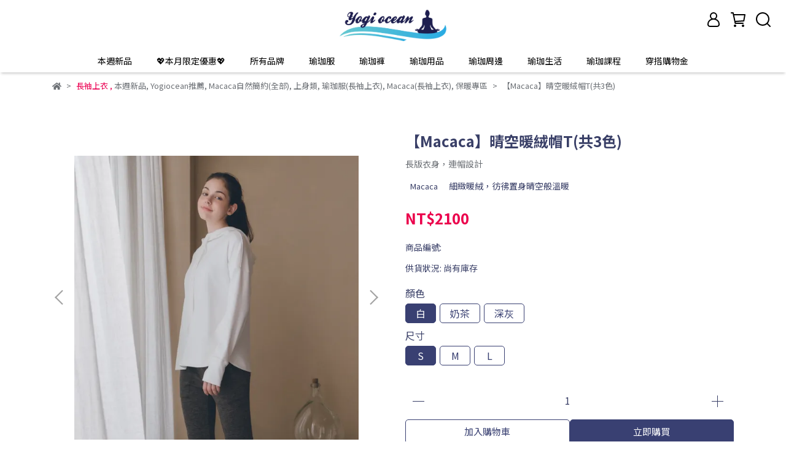

--- FILE ---
content_type: text/html; charset=utf-8
request_url: https://www.yogiocean.com/products/macaca%E6%99%B4%E7%A9%BA%E6%9A%96%E7%B5%A8%E5%B8%BDt
body_size: 62269
content:
<!DOCTYPE html>
<html lang="zh-TW" style="height:100%;">
  <head>
      <script>
        window.dataLayer = window.dataLayer || [];
      </script>
    <!-- Google Tag Manager -->
            <script>(function(w,d,s,l,i){w[l]=w[l]||[];w[l].push({'gtm.start':
            new Date().getTime(),event:'gtm.js'});var f=d.getElementsByTagName(s)[0],
            j=d.createElement(s),dl=l!='dataLayer'?'&l='+l:'';j.async=true;j.src=
            'https://www.googletagmanager.com/gtm.js?id='+i+dl;f.parentNode.insertBefore(j,f);
            })(window,document,'script','dataLayer','GTM-TH9PHZ3');</script>
          
            <script>(function(w,d,s,l,i){w[l]=w[l]||[];w[l].push({'gtm.start':
            new Date().getTime(),event:'gtm.js'});var f=d.getElementsByTagName(s)[0],
            j=d.createElement(s),dl=l!='dataLayer'?'&l='+l:'';j.async=true;j.src=
            'https://www.googletagmanager.com/gtm.js?id='+i+dl;f.parentNode.insertBefore(j,f);
            })(window,document,'script','dataLayer','G-CFLDKYGF4Y');</script>
          <script>var google_tag_manager_id = 'GTM-TH9PHZ3';</script>
<!-- End Google Tag Manager -->
      <!-- CYBERBIZ Google Tag Manager -->
      <script>(function(w,d,s,l,i){w[l]=w[l]||[];w[l].push({'gtm.start':
      new Date().getTime(),event:'gtm.js'});var f=d.getElementsByTagName(s)[0],
      j=d.createElement(s),dl=l!='dataLayer'?'&l='+l:'';j.async=true;j.src=
      'https://www.googletagmanager.com/gtm.js?id='+i+dl;f.parentNode.insertBefore(j,f);
      })(window,document,'script','cyb','GTM-TXD9LVJ');</script>
      <!-- End CYBERBIZ Google Tag Manager -->
    
    <meta charset="utf-8">
<meta http-equiv="X-UA-Compatible" content="IE=edge">
<meta name="viewport" content="width=device-width, initial-scale=1">
<link rel="icon" href="//cdn1.cybassets.com//cdn1.cybassets.com/media/W1siZiIsIjc1OTkvYXR0YWNoZWRfcGhvdG9zL2NkYzBlNWE1ODdjMmE3OWI1MjhlMGVmMzE1OWY4ZjUzYjk4NjhhYThkYzE0OTY1Mzg0ZjhhMzEzNmM0MmEyYWIucG5nIl1d.png?convert=false&sha=c1e6dd896b77125d">
<link rel="apple-touch-icon" href="//cdn1.cybassets.com//cdn1.cybassets.com/media/W1siZiIsIjc1OTkvYXR0YWNoZWRfcGhvdG9zL2NkYzBlNWE1ODdjMmE3OWI1MjhlMGVmMzE1OWY4ZjUzYjk4NjhhYThkYzE0OTY1Mzg0ZjhhMzEzNmM0MmEyYWIucG5nIl1d.png?convert=false&sha=c1e6dd896b77125d">

<meta property="og:site_name" content="Yogi Ocean 專屬妳的瑜珈網站" />

<!-- og tag -->


<!-- og image -->

  <meta property="og:image" content="https://cdn1.cybassets.com/media/W1siZiIsIjc1OTkvcHJvZHVjdHMvYjViYzFkYzU3MWE3Yjg5ZmMxOGFjMGQyOWVmNmI2MThiNDMzZWJhN2Q2MjAxZWFlYjUyODI5MTExODU5ZTY2ZS5qcGVnIl0sWyJwIiwidGh1bWIiLCIyNDB4MjQwIl1d.jpeg?sha=77a61cf7a1e82046" />


<title>
  
    【Macaca】晴空暖絨帽T(共3色) Yogi Ocean 專屬妳的瑜珈網站
  
</title>



<script src='//cdn1.cybassets.com/frontend/shop/useSettingsData-7fb33476117ae440.js' type='text/javascript'></script>



  <script>
    window.setSettingsData({"draggable_sections":{"404":[],"index":["1750670649174_0","_index_4_blocks","1678690502120_2","1765026812506_1","1722412707404_1","1686635358020_2","1696215589252_2","1737947464921_1","1735204045256_2","1718684801671_0","1761628586445_1","1689134215437_4","_index_8_blocks_2","1718248815033_4","1685336778686_4","1685426468600_3"],"product":["product_info","product_description","board_comments","related_products"],"combo_product":["combo_product_info","combo_product_desc","board_comments"],"collection":[],"category":[],"blog":[],"article":[],"cart":[],"contact":[],"express_delivery":[],"search":[]},"sections":{"navbar":{"type":"navbar","visible":true,"settings":{"navbar_image_logo_url":"//cdn1.cybassets.com/media/W1siZiIsIjc1OTkvYXR0YWNoZWRfcGhvdG9zLzMyNmUzNjQ1Mjg4NjgxZTM4ZjVlNzhkYmI3ZTM3ZTBiM2U3ZDY0Njk4ZDgzNzJkYjBlMmI1YWYyNDdjOGM5ZWQucG5nIl1d.png?sha=802a38100e85b07b","navbar_image_logo_tablet_url":"//cdn1.cybassets.com/media/W1siZiIsIjc1OTkvYXR0YWNoZWRfcGhvdG9zLzMyNmUzNjQ1Mjg4NjgxZTM4ZjVlNzhkYmI3ZTM3ZTBiM2U3ZDY0Njk4ZDgzNzJkYjBlMmI1YWYyNDdjOGM5ZWQucG5nIl1d.png?sha=802a38100e85b07b","navbar_image_logo_mobile_url":"//cdn1.cybassets.com/media/W1siZiIsIjc1OTkvYXR0YWNoZWRfcGhvdG9zLzMyNmUzNjQ1Mjg4NjgxZTM4ZjVlNzhkYmI3ZTM3ZTBiM2U3ZDY0Njk4ZDgzNzJkYjBlMmI1YWYyNDdjOGM5ZWQucG5nIl1d.png?sha=802a38100e85b07b","main_nav":"2023主選單","slider_primary_linklist":"2023主選單","slider_primary_linklist_set_open":false,"nav_show_three_dimension":true,"search_enabled":true,"display_only_index":false,"dict_header_banner_image_url":"//cdn1.cybassets.com/media/W1siZiIsIjc1OTkvYXR0YWNoZWRfcGhvdG9zLzZmMDAxZTg4ODRmMzNjYWRjNGNmZTQ5YmE4ZDBjOTBmMzA3ZmExNThkYjFjNmM0Mjk0OGI3M2I3ODQ4YjQ4ZGIuanBlZyJdXQ.jpeg?sha=d96b6a1a665a7a08","dict_header_banner_image_tablet_url":"//cdn1.cybassets.com/media/W1siZiIsIjc1OTkvYXR0YWNoZWRfcGhvdG9zLzZmMDAxZTg4ODRmMzNjYWRjNGNmZTQ5YmE4ZDBjOTBmMzA3ZmExNThkYjFjNmM0Mjk0OGI3M2I3ODQ4YjQ4ZGIuanBlZyJdXQ.jpeg?sha=d96b6a1a665a7a08","dict_header_banner_image_mobile_url":"//cdn1.cybassets.com/media/W1siZiIsIjc1OTkvYXR0YWNoZWRfcGhvdG9zLzZmMDAxZTg4ODRmMzNjYWRjNGNmZTQ5YmE4ZDBjOTBmMzA3ZmExNThkYjFjNmM0Mjk0OGI3M2I3ODQ4YjQ4ZGIuanBlZyJdXQ.jpeg?sha=d96b6a1a665a7a08","dict_header_banner_link":"","display_count_down":false,"navbar_display_style":"displayDefault","navbar_background_transparent":false,"header_banner_start":"2023-11-01T01:15:00+08:00","header_banner_end":"2024-09-01T00:00:00+08:00","timer_text_color":"#ffffff","timer_bg_color":"#FF315C","menu_display_style":"two_dimension_menu","header_logo_image_alt":"Yogi Ocean 瑜珈海洋","header_banner_image_alt":"🏅🏅女孩我為你驕傲！全館限時折扣🏅🏅結帳輸入折扣碼GL100/GL200/GL300","display_banner_type":"imageBanner","header_banner_simple_text_size":"12","header_banner_simple_text_color":"#ffffff","header_banner_simple_bg":"#000000","link_menu_enabled":false,"link_menu":"undefined","logo_height":"","mobile_logo_position":"left"},"custom_name":"導覽列"},"footer":{"type":"footer","visible":true,"settings":{"footer_link":"footer","display_facebook":true,"shop_facebook":"https://www.facebook.com/yogiocean/","display_instagram":true,"shop_instagram":"https://www.instagram.com/yogiocean2018","display_line":true,"shop_line":"https://line.me/R/ti/p/%40yogiocean","display_youtube":false,"shop_youtube":"https://www.youtube.com/","footer_link_arrangement":"display_y"},"block_order":["default_link_list","default_contact_info"],"blocks":{"default_link_list":{"type":"link_list_setting","custom_name":"選單","thumbnail":"list","draggable":true,"visible":true,"settings":{"dict_link_list_block_title":"","footer_link":"footer"}},"default_contact_info":{"type":"contact_info_setting","custom_name":"聯絡資訊","thumbnail":"contactInfo","draggable":true,"visible":true,"settings":{"contact_info_block_title":"聯絡資訊","display_phone":true,"dict_phone_number":"（02）2516-9991","display_fax_number":false,"dict_shop_fax_number":"0222345678","display_shop_email":true,"dict_shop_email":"yogiocean2018@gmail.com","display_shop_address":true,"dict_shop_address":"台北市中山區松江路315號4樓","display_office_time":true,"dict_shop_office_time":"週一到週五10:00-21:00 週六週日12:00-20:00","dict_contact_info_block_title":"聯絡資訊"}}},"custom_name":"頁腳"},"_index_product_banner":{"type":"_index_product_banner","visible":false,"settings":{"dict_link":"/collections/liquido成套組合","dict_image_url":"//cdn1.cybassets.com/media/W1siZiIsIjc1OTkvYXR0YWNoZWRfcGhvdG9zLzJiMDJlNDhmM2NkYWVjOTEwNDY0YmMzNmFkNDdiY2YyZTgxZjI0NzJhOWEwNGFlZThiMDA2ZjU5ZGI2YmYyZmQuanBlZyJdXQ.jpeg?sha=affc935231e6ddd6","dict_tablet_image_url":"//cdn1.cybassets.com/media/W1siZiIsIjc1OTkvYXR0YWNoZWRfcGhvdG9zLzJiMDJlNDhmM2NkYWVjOTEwNDY0YmMzNmFkNDdiY2YyZTgxZjI0NzJhOWEwNGFlZThiMDA2ZjU5ZGI2YmYyZmQuanBlZyJdXQ.jpeg?sha=affc935231e6ddd6","dict_mobile_image_url":"//cdn1.cybassets.com/media/W1siZiIsIjc1OTkvYXR0YWNoZWRfcGhvdG9zLzJiMDJlNDhmM2NkYWVjOTEwNDY0YmMzNmFkNDdiY2YyZTgxZjI0NzJhOWEwNGFlZThiMDA2ZjU5ZGI2YmYyZmQuanBlZyJdXQ.jpeg?sha=affc935231e6ddd6","display_cta_btn":false,"cta_btn_display_style":"bottomPosition","cta_btn_text":"SHOP NOW","cta_btn_bg_color":"#ffffff","cta_btn_text_color":"#673131","margin_x":"80","margin_bottom":"32","mobile_margin_x":"0","mobile_margin_bottom":"36"},"custom_name":"Liquido成套優惠"},"_index_8_blocks":{"type":"_index_8_blocks","visible":false,"settings":{"dict_title":"","collection_handle":"indigo-luna","limit":"8","margin_x":"80","margin_bottom":"0","mobile_margin_x":"0","mobile_margin_bottom":"48","product_display":"displayPartial","product_arrangement":"1"},"custom_name":"Indigo Luna商品"},"_index_4_blocks":{"type":"_index_4_blocks","visible":true,"blocks":{"display_index_4_block_1":{"type":"image","visible":true,"settings":{"title":"","dict_link":"/collections/運動內衣","dict_image_url":"//cdn1.cybassets.com/media/W1siZiIsIjc1OTkvYXR0YWNoZWRfcGhvdG9zL2U1ZDQ3MzhlOTg5YjgwMDI1ZmIzNzA4YThmMDY0ZjljZWNmOGQwNmFlNDRjMjhiMTUyMjllYTI0MjlmNDRjNmMuanBlZyJdXQ.jpeg?sha=162b13c729d9b02d","dict_tablet_image_url":"//cdn1.cybassets.com/media/W1siZiIsIjc1OTkvYXR0YWNoZWRfcGhvdG9zL2U1ZDQ3MzhlOTg5YjgwMDI1ZmIzNzA4YThmMDY0ZjljZWNmOGQwNmFlNDRjMjhiMTUyMjllYTI0MjlmNDRjNmMuanBlZyJdXQ.jpeg?sha=162b13c729d9b02d","dict_mobile_image_url":"//cdn1.cybassets.com/media/W1siZiIsIjc1OTkvYXR0YWNoZWRfcGhvdG9zL2U1ZDQ3MzhlOTg5YjgwMDI1ZmIzNzA4YThmMDY0ZjljZWNmOGQwNmFlNDRjMjhiMTUyMjllYTI0MjlmNDRjNmMuanBlZyJdXQ.jpeg?sha=162b13c729d9b02d","block_propotion":"33.3","custom_block_image_alt":"運動背心/內衣","dict_image_description":""},"custom_name":"圖片"},"display_index_4_block_2":{"type":"image","custom_name":"圖片","visible":true,"settings":{"dict_image_url":"//cdn1.cybassets.com/media/W1siZiIsIjc1OTkvYXR0YWNoZWRfcGhvdG9zLzYwYWRjOTAwMDU2MWZhNDQyNzkzNzE2YWFhZGJhNmIyN2U4NTU4NGMxYmRlMjE5NTQ1M2EzZGU3ODQzZWVmZDQuanBlZyJdXQ.jpeg?sha=ec5b22d20ea727fd","dict_tablet_image_url":"//cdn1.cybassets.com/media/W1siZiIsIjc1OTkvYXR0YWNoZWRfcGhvdG9zLzYwYWRjOTAwMDU2MWZhNDQyNzkzNzE2YWFhZGJhNmIyN2U4NTU4NGMxYmRlMjE5NTQ1M2EzZGU3ODQzZWVmZDQuanBlZyJdXQ.jpeg?sha=ec5b22d20ea727fd","dict_mobile_image_url":"//cdn1.cybassets.com/media/W1siZiIsIjc1OTkvYXR0YWNoZWRfcGhvdG9zLzYwYWRjOTAwMDU2MWZhNDQyNzkzNzE2YWFhZGJhNmIyN2U4NTU4NGMxYmRlMjE5NTQ1M2EzZGU3ODQzZWVmZDQuanBlZyJdXQ.jpeg?sha=ec5b22d20ea727fd","dict_link":"/collections/下身類","block_propotion":"33.3","custom_block_image_alt":"褲子","dict_image_description":""}},"display_index_4_block_3":{"type":"image","custom_name":"圖片","visible":true,"settings":{"dict_image_url":"//cdn1.cybassets.com/media/W1siZiIsIjc1OTkvYXR0YWNoZWRfcGhvdG9zL2QzNDMyODY0YTE4MDY1YjIwMmFkNjE5ZGZiNDMyNTljMzNlODczMDVmYmJhNzIyMjRkOWRiNWJmZGRiODA2ODEuanBlZyJdXQ.jpeg?sha=ca0e06465ab3fb00","dict_tablet_image_url":"//cdn1.cybassets.com/media/W1siZiIsIjc1OTkvYXR0YWNoZWRfcGhvdG9zL2QzNDMyODY0YTE4MDY1YjIwMmFkNjE5ZGZiNDMyNTljMzNlODczMDVmYmJhNzIyMjRkOWRiNWJmZGRiODA2ODEuanBlZyJdXQ.jpeg?sha=ca0e06465ab3fb00","dict_mobile_image_url":"//cdn1.cybassets.com/media/W1siZiIsIjc1OTkvYXR0YWNoZWRfcGhvdG9zL2QzNDMyODY0YTE4MDY1YjIwMmFkNjE5ZGZiNDMyNTljMzNlODczMDVmYmJhNzIyMjRkOWRiNWJmZGRiODA2ODEuanBlZyJdXQ.jpeg?sha=ca0e06465ab3fb00","dict_link":"/collections/瑜珈用品瑜珈輔具全部","block_propotion":"33.3","custom_block_image_alt":"瑜珈輔具","dict_image_description":""}}},"block_order":["display_index_4_block_1","display_index_4_block_2","display_index_4_block_3"],"custom_name":"款式分類","settings":{"margin_x":"0","margin_bottom":"48","mobile_margin_x":"0","mobile_margin_bottom":"40","mobile_columns":1,"margin_block":"10","mobile_margin_block":"10"}},"_index_8_blocks_2":{"type":"_index_8_blocks","custom_name":"Liforme商品","visible":true,"settings":{"dict_title":"","collection_handle":"liforme瑜珈墊","limit":"8","margin_x":"80","margin_bottom":"50","mobile_margin_x":"0","mobile_margin_bottom":"24","product_display":"displayPartial","product_arrangement":"1","product_alignment":"leftPosition","product_text_align":"center","product_column_for_pc":"4","product_column_for_mobile":"2","product_card_hover_effect":"button"},"blocks":{},"block_order":[]},"_index_product_banner_2":{"type":"_index_product_banner","custom_name":"F2L AS 雙11 -11/16","visible":false,"settings":{"dict_image_url":"//cdn1.cybassets.com/media/W1siZiIsIjc1OTkvYXR0YWNoZWRfcGhvdG9zLzI4NTdkYTYwZjE1NDNiNGY0NTY1NmU2OTMyNjAxMWEyNzViNzEyNzc3ZWNiNzYxNzZjMmE2OGFkYzcwZGRiODUuanBlZyJdXQ.jpeg?sha=e5f543e4da72b6cf","dict_tablet_image_url":"//cdn1.cybassets.com/media/W1siZiIsIjc1OTkvYXR0YWNoZWRfcGhvdG9zLzI4NTdkYTYwZjE1NDNiNGY0NTY1NmU2OTMyNjAxMWEyNzViNzEyNzc3ZWNiNzYxNzZjMmE2OGFkYzcwZGRiODUuanBlZyJdXQ.jpeg?sha=e5f543e4da72b6cf","dict_mobile_image_url":"//cdn1.cybassets.com/media/W1siZiIsIjc1OTkvYXR0YWNoZWRfcGhvdG9zLzI4NTdkYTYwZjE1NDNiNGY0NTY1NmU2OTMyNjAxMWEyNzViNzEyNzc3ZWNiNzYxNzZjMmE2OGFkYzcwZGRiODUuanBlZyJdXQ.jpeg?sha=e5f543e4da72b6cf","dict_link":"/collections/1111全館超低優惠～買多折更多f2l＆aｓ","display_cta_btn":false,"cta_btn_display_style":"bottomPosition","cta_btn_text":"Shop Mens →","cta_btn_bg_color":"#ffffff","cta_btn_text_color":"#673131","margin_x":"20","margin_bottom":"32","mobile_margin_x":"0","mobile_margin_bottom":"40"},"blocks":{},"block_order":[]},"_index_product_banner_3":{"type":"_index_product_banner","custom_name":"Liforme 到5/18","visible":false,"settings":{"dict_image_url":"//cdn1.cybassets.com/media/W1siZiIsIjc1OTkvYXR0YWNoZWRfcGhvdG9zLzcyMzI4YTMzMjRhZDAyNTliMDRhOGZkYjYzNmVkZTYzMmE5ZWU4ZDc2YmEwZDk4OWVmZDkwNGYxZDYyNDE0NGEuanBlZyJdXQ.jpeg?sha=6fd003777d077f86","dict_tablet_image_url":"//cdn1.cybassets.com/media/W1siZiIsIjc1OTkvYXR0YWNoZWRfcGhvdG9zLzcyMzI4YTMzMjRhZDAyNTliMDRhOGZkYjYzNmVkZTYzMmE5ZWU4ZDc2YmEwZDk4OWVmZDkwNGYxZDYyNDE0NGEuanBlZyJdXQ.jpeg?sha=6fd003777d077f86","dict_mobile_image_url":"//cdn1.cybassets.com/media/W1siZiIsIjc1OTkvYXR0YWNoZWRfcGhvdG9zLzcyMzI4YTMzMjRhZDAyNTliMDRhOGZkYjYzNmVkZTYzMmE5ZWU4ZDc2YmEwZDk4OWVmZDkwNGYxZDYyNDE0NGEuanBlZyJdXQ.jpeg?sha=6fd003777d077f86","dict_link":"/collections/liforme瑜珈墊","display_cta_btn":false,"cta_btn_display_style":"bottomPosition","cta_btn_text":"","cta_btn_bg_color":"#ffffff","cta_btn_text_color":"#673131","margin_x":"80","margin_bottom":"32","mobile_margin_x":"0","mobile_margin_bottom":"40"},"blocks":{},"block_order":[]},"express_delivery_index_4_blocks":{"type":"_index_4_blocks","visible":false,"blocks":{"express_delivery_display_index_4_block_1":{"type":"image","visible":true,"settings":{"title":"","dict_link":"","dict_image_url":"/theme_src/i18n_walker/default_img/index_4_blocks_1.png","dict_tablet_image_url":"","dict_mobile_image_url":""}}},"block_order":["express_delivery_display_index_4_block_1"]},"custom_text":{"type":"custom_text","visible":true,"settings":{}},"blog":{"type":"blog","visible":true,"settings":{"article_limit_in_blog_page":"6"}},"article":{"type":"article","visible":true,"settings":{"display_blog_menu":true,"dict_blog_tags_title":"文章分類","blog_latest_post_limit":"2"}},"category":{"type":"category","visible":true,"settings":{"category_sidebar_set_open":false,"category_product_block_limit":"4","category_product_swiper_item_limit":"6","category_product_item_limit":"18"}},"shop_setting":{"type":"shop_setting","visible":true,"settings":{"favicon_image_url":"//cdn1.cybassets.com/media/W1siZiIsIjc1OTkvYXR0YWNoZWRfcGhvdG9zL2NkYzBlNWE1ODdjMmE3OWI1MjhlMGVmMzE1OWY4ZjUzYjk4NjhhYThkYzE0OTY1Mzg0ZjhhMzEzNmM0MmEyYWIucG5nIl1d.png?sha=c1e6dd896b77125d","og_image_url":"//cdn1.cybassets.com/media/W1siZiIsIjc1OTkvYXR0YWNoZWRfcGhvdG9zL2NkODBjNmIxYzAzMWFlNmQ0ZTY2Yjg4OWUwMjU5OGM4OGI3NjU5Y2JkZGJkZDgwYzYwZDcxNzlkMzFlYzk0NmQuanBlZyJdXQ.jpeg?sha=f5638b7e5c91710c","shop_title":"網站標題","shop_description":"網站簡述","shop_keywords":"網站關鍵字"},"custom_name":"全站設定"},"color_settings":{"type":"color_settings","visible":true,"settings":{"button_color":"#394072","button_text_color":"#ffffff","accent_color":"#eb0052","heading_color":"#393f67","text_color":"#6c7075","price_color":"#eb004c","discount_price_color":"#eb004c","theme_bg_color":"#ffffff","product_border_color":"#ffffff","nav_logo_bg_color":"#ffffff","nav_menu_bg_color":"#ffffff","nav_menu_text_color":"#000000","nav_menu_icon_color":"#000000","footer_bg_color":"#ffffff","footer_text_color":"#9a9ea2","checkout_button_color":"#394072","checkout_accent_color":"#eb004c","tips_text_color":"#0C5460"},"custom_name":"顏色設定"},"popup":{"type":"popup","visible":true,"blocks":{"popup_block_1":{"type":"image","visible":false,"settings":{"dict_image_url":"","icon_size":"small"},"custom_name":"圖片"}},"block_order":["popup_block_1"],"settings":{},"custom_name":"彈窗廣告"},"product_info":{"type":"product_info","visible":true,"settings":{"display_product_sku":true,"dict_vip_custom_price_text":"","dict_vip_custom_price_href":""},"custom_name":"基本設定"},"product_description":{"type":"product_description","visible":true,"custom_name":"商品介紹"},"board_comments":{"type":"board_comments","visible":true,"settings":{},"custom_name":"商品評論","thumbnail":"list","draggable":false},"related_products":{"type":"related_products","visible":true,"settings":{"display_related_cols":false,"use_custom_related_cols":true,"dict_group_related_cols_related_product":"相關商品","related_products_limit":"8"},"custom_name":"相關商品"},"combo_product_info":{"type":"combo_product_info","visible":true,"settings":{}},"contact":{"type":"contact","visible":true,"settings":{"show_google_map":true,"show_google_map_iframe":"\u003ciframe src=\"https://www.google.com/maps/embed?pb=!1m18!1m12!1m3!1d3613.6479170127777!2d121.56760821400371!3d25.07991984260527!2m3!1f0!2f0!3f0!3m2!1i1024!2i768!4f13.1!3m3!1m2!1s0x3442ac6fbd841bbd%3A0x64e16bcf25e3da31!2zMTE05Y-w5YyX5biC5YWn5rmW5Y2A55Ge5YWJ6LevNTEz5be3MzDomZ8!5e0!3m2!1szh-TW!2stw!4v1485156761267\" width=\"600\" height=\"450\" frameborder=\"0\" style=\"border:0\" allowfullscreen\u003e\u003c/iframe\u003e"}},"collection":{"type":"collection","visible":true,"settings":{"collection_sidebar":"2023主選單","collection_sidebar_set_open":false,"collection_pagination_limit":"24","is_infinite_scroll":false},"custom_name":"商品分類設定"},"404":{"type":"404","visible":true,"settings":{"image_url":"/theme_src/i18n_walker/default_img/404_img.png"}},"blogs_all":{"type":"blogs_all","visible":true,"settings":{}},"bundle_discounts":{"type":"bundle_discounts","visible":true,"settings":{}},"cart":{"type":"cart","visible":true,"settings":{}},"cart_empty":{"type":"cart_empty","visible":true,"settings":{}},"page":{"type":"page","visible":true,"settings":{}},"search":{"type":"search","visible":true,"settings":{"search_link_list":"main-menu"},"custom_name":"搜尋頁"},"customers/account":{"type":"customers/account","visible":true,"settings":{}},"customers/account_edit":{"type":"customers/account_edit","visible":true,"settings":{}},"customers/activate_account":{"type":"customers/activate_account","visible":true,"settings":{}},"customers/addresses":{"type":"customers/addresses","visible":true,"settings":{}},"customers/bonus_points":{"type":"customers/bonus_points","visible":true,"settings":{}},"customers/cancel":{"type":"customers/cancel","visible":true,"settings":{}},"customers/coupons":{"type":"customers/coupons","visible":true,"settings":{}},"customers/forgot_password":{"type":"customers/forgot_password","visible":true,"settings":{}},"customers/login":{"type":"customers/login","visible":true,"settings":{}},"customers/message":{"type":"customers/message","visible":true,"settings":{}},"customers/messages":{"type":"customers/messages","visible":true,"settings":{}},"customers/modify_password":{"type":"customers/modify_password","visible":true,"settings":{}},"customers/order":{"type":"customers/order","visible":true,"settings":{}},"customers/orders":{"type":"customers/orders","visible":true,"settings":{}},"customers/periodic_order":{"type":"customers/periodic_order","visible":true,"settings":{}},"customers/periodic_orders":{"type":"customers/periodic_orders","visible":true,"settings":{}},"customers/register":{"type":"customers/register","visible":true,"settings":{}},"customers/reset_password":{"type":"customers/reset_password","visible":true,"settings":{}},"customers/return":{"type":"customers/return","visible":true,"settings":{}},"customers/tracking_items":{"type":"customers/tracking_items","visible":true,"settings":{}},"express_delivery-navbar":{"type":"express_delivery-navbar","visible":true,"settings":{}},"express_delivery-content":{"type":"express_delivery-content","visible":true,"settings":{}},"1678344515680_0":{"type":"_main_slider_custom","custom_name":"BNR輪播","visible":true,"settings":{"margin_x":"0","margin_bottom":"10","mobile_margin_x":"0","mobile_margin_bottom":"10","swiper_delay":"3","image_number":"1","image_space":"12","mobile_image_number":"1","mobile_image_space":"8"},"blocks":{"1678344515693_0":{"type":"image","custom_name":"素材","visible":true,"settings":{"dict_image_url":"//cdn1.cybassets.com/media/W1siZiIsIjc1OTkvYXR0YWNoZWRfcGhvdG9zLzA1NGQyNGMyYjg0ODNhZmU2MzdhNzAwNmQzMzkzNDMzZWQ5OTM1ZTlhN2FiZTQxZjQwYWQ1YmZmYmE0NTUzYWQuanBlZyJdXQ.jpeg?sha=1138b4af1dd599dc","dict_tablet_image_url":"//cdn1.cybassets.com/media/W1siZiIsIjc1OTkvYXR0YWNoZWRfcGhvdG9zLzA1NGQyNGMyYjg0ODNhZmU2MzdhNzAwNmQzMzkzNDMzZWQ5OTM1ZTlhN2FiZTQxZjQwYWQ1YmZmYmE0NTUzYWQuanBlZyJdXQ.jpeg?sha=1138b4af1dd599dc","dict_mobile_image_url":"//cdn1.cybassets.com/media/W1siZiIsIjc1OTkvYXR0YWNoZWRfcGhvdG9zLzA1NGQyNGMyYjg0ODNhZmU2MzdhNzAwNmQzMzkzNDMzZWQ5OTM1ZTlhN2FiZTQxZjQwYWQ1YmZmYmE0NTUzYWQuanBlZyJdXQ.jpeg?sha=1138b4af1dd599dc","dict_link":"/collections/taimat粉紅甜心"}},"1678344526012_0":{"type":"image","custom_name":"素材","visible":true,"settings":{"dict_image_url":"//cdn1.cybassets.com/media/W1siZiIsIjc1OTkvYXR0YWNoZWRfcGhvdG9zLzBiNjVlNGMzNjdiZTA3YjMxY2MxZGFlZDVhZGI4ZDcxNTFhODI0M2I1M2ExZDVlMGQ2MzMwNmUzYTU3YWUzMDMuanBlZyJdXQ.jpeg?sha=84c13124244e53b3","dict_tablet_image_url":"//cdn1.cybassets.com/media/W1siZiIsIjc1OTkvYXR0YWNoZWRfcGhvdG9zLzBiNjVlNGMzNjdiZTA3YjMxY2MxZGFlZDVhZGI4ZDcxNTFhODI0M2I1M2ExZDVlMGQ2MzMwNmUzYTU3YWUzMDMuanBlZyJdXQ.jpeg?sha=84c13124244e53b3","dict_mobile_image_url":"//cdn1.cybassets.com/media/W1siZiIsIjc1OTkvYXR0YWNoZWRfcGhvdG9zLzBiNjVlNGMzNjdiZTA3YjMxY2MxZGFlZDVhZGI4ZDcxNTFhODI0M2I1M2ExZDVlMGQ2MzMwNmUzYTU3YWUzMDMuanBlZyJdXQ.jpeg?sha=84c13124244e53b3","dict_link":"/collections/五月花系列送手墊"}},"1678344531163_0":{"type":"image","custom_name":"MACACA 新品","visible":true,"settings":{"dict_image_url":"//cdn1.cybassets.com/media/W1siZiIsIjc1OTkvYXR0YWNoZWRfcGhvdG9zL2M3N2VmYjFlYmJkY2ZkYmY5ZmY1NTU1MTk5OTBmNDQyZjc2ZGJjNDk4MWI2YmMyMDRlZTQ2OGI0OTc4NWFjNjguanBlZyJdXQ.jpeg?sha=97465d3613a275c8","dict_tablet_image_url":"//cdn1.cybassets.com/media/W1siZiIsIjc1OTkvYXR0YWNoZWRfcGhvdG9zL2M3N2VmYjFlYmJkY2ZkYmY5ZmY1NTU1MTk5OTBmNDQyZjc2ZGJjNDk4MWI2YmMyMDRlZTQ2OGI0OTc4NWFjNjguanBlZyJdXQ.jpeg?sha=97465d3613a275c8","dict_mobile_image_url":"//cdn1.cybassets.com/media/W1siZiIsIjc1OTkvYXR0YWNoZWRfcGhvdG9zL2M3N2VmYjFlYmJkY2ZkYmY5ZmY1NTU1MTk5OTBmNDQyZjc2ZGJjNDk4MWI2YmMyMDRlZTQ2OGI0OTc4NWFjNjguanBlZyJdXQ.jpeg?sha=97465d3613a275c8","dict_link":"/collections/macaca台灣質感品牌","slide_contents_display":"left","slide_btn_link":"","slide_title_color":"#000000","slide_content_color":"#000000","slide_btn_bg_color":"#000000","slide_btn_text_color":"#ffffff","dict_slide_btn_link":""}},"1684918139604_0":{"type":"image","custom_name":"花墊-7/8","visible":true,"settings":{"dict_image_url":"//cdn1.cybassets.com/media/W1siZiIsIjc1OTkvYXR0YWNoZWRfcGhvdG9zL2QyZGM5Njg4ZjY4NGZiNWUxYTVmYjRkYzI5M2M1ZmEwYzZjN2RjZWM0N2IzOTQ3NTZjMDAzNGY3MzZjNWVjZTkuanBlZyJdXQ.jpeg?sha=2b2ac6b05129e119","dict_tablet_image_url":"//cdn1.cybassets.com/media/W1siZiIsIjc1OTkvYXR0YWNoZWRfcGhvdG9zL2QyZGM5Njg4ZjY4NGZiNWUxYTVmYjRkYzI5M2M1ZmEwYzZjN2RjZWM0N2IzOTQ3NTZjMDAzNGY3MzZjNWVjZTkuanBlZyJdXQ.jpeg?sha=2b2ac6b05129e119","dict_mobile_image_url":"//cdn1.cybassets.com/media/W1siZiIsIjc1OTkvYXR0YWNoZWRfcGhvdG9zL2QyZGM5Njg4ZjY4NGZiNWUxYTVmYjRkYzI5M2M1ZmEwYzZjN2RjZWM0N2IzOTQ3NTZjMDAzNGY3MzZjNWVjZTkuanBlZyJdXQ.jpeg?sha=2b2ac6b05129e119","dict_link":"/collections/sigedn瑜珈墊","slide_contents_display":"left","slide_btn_link":"","slide_title_color":"#000000","slide_content_color":"#000000","slide_btn_bg_color":"#000000","slide_btn_text_color":"#ffffff","dict_slide_btn_link":""}},"1685509186312_0":{"type":"image","custom_name":"Agoy特惠","visible":true,"settings":{"dict_image_url":"//cdn1.cybassets.com/media/W1siZiIsIjc1OTkvYXR0YWNoZWRfcGhvdG9zLzY1NjZlNWJmMDA0ZDk5MmQ1ZWZlY2E4NDQ3N2NlMzViZTRmOWE1MzZhMDQ5MWRjYTZmYWY1MmM2ZDc1YmIyMjIuanBlZyJdXQ.jpeg?sha=8cf5c7f80f82f22a","dict_tablet_image_url":"//cdn1.cybassets.com/media/W1siZiIsIjc1OTkvYXR0YWNoZWRfcGhvdG9zLzY1NjZlNWJmMDA0ZDk5MmQ1ZWZlY2E4NDQ3N2NlMzViZTRmOWE1MzZhMDQ5MWRjYTZmYWY1MmM2ZDc1YmIyMjIuanBlZyJdXQ.jpeg?sha=8cf5c7f80f82f22a","dict_mobile_image_url":"//cdn1.cybassets.com/media/W1siZiIsIjc1OTkvYXR0YWNoZWRfcGhvdG9zLzY1NjZlNWJmMDA0ZDk5MmQ1ZWZlY2E4NDQ3N2NlMzViZTRmOWE1MzZhMDQ5MWRjYTZmYWY1MmM2ZDc1YmIyMjIuanBlZyJdXQ.jpeg?sha=8cf5c7f80f82f22a","dict_link":"/collections/agoy特惠活動","slide_contents_display":"left","slide_btn_link":"","slide_title_color":"#000000","slide_content_color":"#000000","slide_btn_bg_color":"#000000","slide_btn_text_color":"#ffffff","dict_slide_btn_link":""}},"1685584817499_0":{"type":"image","custom_name":"AS 新品","visible":false,"settings":{"dict_image_url":"//cdn1.cybassets.com/media/W1siZiIsIjc1OTkvYXR0YWNoZWRfcGhvdG9zL2Y2OGRiMjMxZmEyYjcxZjY0ZmYxMTliNmMzZDk1MDAyOTlmNzgyOWRmNTViMTJmM2M2NjUxMWNhZDhjMTBiMmUuanBlZyJdXQ.jpeg?sha=1f749d922eea3cfb","dict_tablet_image_url":"//cdn1.cybassets.com/media/W1siZiIsIjc1OTkvYXR0YWNoZWRfcGhvdG9zL2Y2OGRiMjMxZmEyYjcxZjY0ZmYxMTliNmMzZDk1MDAyOTlmNzgyOWRmNTViMTJmM2M2NjUxMWNhZDhjMTBiMmUuanBlZyJdXQ.jpeg?sha=1f749d922eea3cfb","dict_mobile_image_url":"//cdn1.cybassets.com/media/W1siZiIsIjc1OTkvYXR0YWNoZWRfcGhvdG9zL2Y2OGRiMjMxZmEyYjcxZjY0ZmYxMTliNmMzZDk1MDAyOTlmNzgyOWRmNTViMTJmM2M2NjUxMWNhZDhjMTBiMmUuanBlZyJdXQ.jpeg?sha=1f749d922eea3cfb","dict_link":"/collections/asify舒適自在全部","slide_contents_display":"left","slide_btn_link":"","slide_title_color":"#000000","slide_content_color":"#000000","slide_btn_bg_color":"#000000","slide_btn_text_color":"#ffffff","dict_slide_btn_link":""}},"1686201239182_0":{"type":"image","custom_name":"全館免運到620-622","visible":true,"settings":{"dict_image_url":"//cdn1.cybassets.com/media/W1siZiIsIjc1OTkvYXR0YWNoZWRfcGhvdG9zL2Q1YTQ3ZTBiN2NhOTg0OGVlZDFiMGIwMWViYzE4ZWIzYjM0OTM3ZTdkN2E0ZGYxZDA0OGZhMWFkYzZhOGU4MjkuanBlZyJdXQ.jpeg?sha=87ff416968ffd7b1","dict_tablet_image_url":"//cdn1.cybassets.com/media/W1siZiIsIjc1OTkvYXR0YWNoZWRfcGhvdG9zL2Q1YTQ3ZTBiN2NhOTg0OGVlZDFiMGIwMWViYzE4ZWIzYjM0OTM3ZTdkN2E0ZGYxZDA0OGZhMWFkYzZhOGU4MjkuanBlZyJdXQ.jpeg?sha=87ff416968ffd7b1","dict_mobile_image_url":"//cdn1.cybassets.com/media/W1siZiIsIjc1OTkvYXR0YWNoZWRfcGhvdG9zL2Q1YTQ3ZTBiN2NhOTg0OGVlZDFiMGIwMWViYzE4ZWIzYjM0OTM3ZTdkN2E0ZGYxZDA0OGZhMWFkYzZhOGU4MjkuanBlZyJdXQ.jpeg?sha=87ff416968ffd7b1","dict_link":"","slide_contents_display":"left","slide_btn_link":"","slide_title_color":"#000000","slide_content_color":"#000000","slide_btn_bg_color":"#000000","slide_btn_text_color":"#ffffff","dict_slide_btn_link":""}},"1691049896303_0":{"type":"image","custom_name":"F2L 新品","visible":true,"settings":{"dict_image_url":"//cdn1.cybassets.com/media/W1siZiIsIjc1OTkvYXR0YWNoZWRfcGhvdG9zLzdjNDg3ZTg3NjY2YTY0YWM2NTNiMGY5NWZkYThkNTkxYTQ0Y2Q5MDE2MGEzMDg1MTkyZGMxYzg4MDY3OTYzNjYuanBlZyJdXQ.jpeg?sha=2e932b1b8a938d34","dict_tablet_image_url":"//cdn1.cybassets.com/media/W1siZiIsIjc1OTkvYXR0YWNoZWRfcGhvdG9zLzdjNDg3ZTg3NjY2YTY0YWM2NTNiMGY5NWZkYThkNTkxYTQ0Y2Q5MDE2MGEzMDg1MTkyZGMxYzg4MDY3OTYzNjYuanBlZyJdXQ.jpeg?sha=2e932b1b8a938d34","dict_mobile_image_url":"//cdn1.cybassets.com/media/W1siZiIsIjc1OTkvYXR0YWNoZWRfcGhvdG9zLzdjNDg3ZTg3NjY2YTY0YWM2NTNiMGY5NWZkYThkNTkxYTQ0Y2Q5MDE2MGEzMDg1MTkyZGMxYzg4MDY3OTYzNjYuanBlZyJdXQ.jpeg?sha=2e932b1b8a938d34","dict_link":"/collections/front-2-line","slide_contents_display":"center","slide_btn_link":"","slide_title_color":"#000000","slide_content_color":"#000000","slide_btn_bg_color":"#000000","slide_btn_text_color":"#ffffff","dict_slide_btn_link":""}},"1732001588674_0":{"type":"image","custom_name":"Liquido到 7/2","visible":true,"settings":{"dict_image_url":"//cdn1.cybassets.com/media/W1siZiIsIjc1OTkvYXR0YWNoZWRfcGhvdG9zLzQwMTkyOWJiZmNlMDVjZjYyMTllNDBiOTQzNzBhOTg1N2E4MmJiNTA4Mjg5OWFkNjk1Njk3OTY0Y2M0MDVmZjcuanBlZyJdXQ.jpeg?sha=3d7d42279ddeb752","dict_tablet_image_url":"//cdn1.cybassets.com/media/W1siZiIsIjc1OTkvYXR0YWNoZWRfcGhvdG9zLzQwMTkyOWJiZmNlMDVjZjYyMTllNDBiOTQzNzBhOTg1N2E4MmJiNTA4Mjg5OWFkNjk1Njk3OTY0Y2M0MDVmZjcuanBlZyJdXQ.jpeg?sha=3d7d42279ddeb752","dict_mobile_image_url":"//cdn1.cybassets.com/media/W1siZiIsIjc1OTkvYXR0YWNoZWRfcGhvdG9zLzQwMTkyOWJiZmNlMDVjZjYyMTllNDBiOTQzNzBhOTg1N2E4MmJiNTA4Mjg5OWFkNjk1Njk3OTY0Y2M0MDVmZjcuanBlZyJdXQ.jpeg?sha=3d7d42279ddeb752","dict_link":"/collections/liquido巴西花褲","slide_contents_display":"left","slide_btn_link":"","slide_title_color":"#000000","slide_content_color":"#000000","slide_btn_bg_color":"#000000","slide_btn_text_color":"#ffffff","dict_slide_btn_link":""}}},"block_order":["1686201239182_0","1684918139604_0","1732001588674_0","1691049896303_0","1678344531163_0","1685509186312_0","1685584817499_0"]},"1678690502120_2":{"type":"_index_8_blocks","custom_name":"新品上市","visible":true,"settings":{"dict_title":"新品上市","collection_handle":"本週新品","limit":"8","margin_x":"100","margin_bottom":"50","mobile_margin_x":"0","mobile_margin_bottom":"24","product_display":"displayPartial","product_arrangement":"1","product_alignment":"leftPosition","product_text_align":"center","product_column_for_pc":"4","product_column_for_mobile":"2","product_card_hover_effect":"button"},"blocks":{},"block_order":[]},"1678870351297_0":{"type":"_main_slider_custom","custom_name":"雙12 活動","visible":true,"settings":{"margin_x":"80","margin_bottom":"50","mobile_margin_x":"0","mobile_margin_bottom":"50","swiper_delay":"3","image_number":"1","image_space":"12","mobile_image_number":"1","mobile_image_space":"8"},"blocks":{"1678870351303_0":{"type":"image","custom_name":"Beyond alo雙12","visible":true,"settings":{"dict_image_url":"//cdn1.cybassets.com/media/W1siZiIsIjc1OTkvYXR0YWNoZWRfcGhvdG9zLzhiYWFlYjdiYjIxNDM1YjExOTk5NmU0ZjM5MDc2YTlmYzUwMjQ3ZTMwOTVjMGI5NjI3NzFjYTRkYTlmZmM5NzMuanBlZyJdXQ.jpeg?sha=429481f7265c422c","dict_tablet_image_url":"//cdn1.cybassets.com/media/W1siZiIsIjc1OTkvYXR0YWNoZWRfcGhvdG9zLzhiYWFlYjdiYjIxNDM1YjExOTk5NmU0ZjM5MDc2YTlmYzUwMjQ3ZTMwOTVjMGI5NjI3NzFjYTRkYTlmZmM5NzMuanBlZyJdXQ.jpeg?sha=429481f7265c422c","dict_mobile_image_url":"//cdn1.cybassets.com/media/W1siZiIsIjc1OTkvYXR0YWNoZWRfcGhvdG9zLzhiYWFlYjdiYjIxNDM1YjExOTk5NmU0ZjM5MDc2YTlmYzUwMjQ3ZTMwOTVjMGI5NjI3NzFjYTRkYTlmZmM5NzMuanBlZyJdXQ.jpeg?sha=429481f7265c422c","dict_link":"/collections/時尚潮流-beyond-yogaalo-yoga任兩件88折"}},"1678870444062_0":{"type":"image","custom_name":"F2L","visible":false,"settings":{"dict_image_url":"//cdn1.cybassets.com/media/W1siZiIsIjc1OTkvYXR0YWNoZWRfcGhvdG9zLzBkNjUyYTM3M2E0MjJmYjg1YWQyZDI0NGY4ZWE1OWZmYzUyNzc1ZTE4OTY2MTdkYmVmNmQ0NzczNzZhYmFiODQuanBlZyJdXQ.jpeg?sha=f84d58bd220251d5","dict_tablet_image_url":"//cdn1.cybassets.com/media/W1siZiIsIjc1OTkvYXR0YWNoZWRfcGhvdG9zLzBkNjUyYTM3M2E0MjJmYjg1YWQyZDI0NGY4ZWE1OWZmYzUyNzc1ZTE4OTY2MTdkYmVmNmQ0NzczNzZhYmFiODQuanBlZyJdXQ.jpeg?sha=f84d58bd220251d5","dict_mobile_image_url":"//cdn1.cybassets.com/media/W1siZiIsIjc1OTkvYXR0YWNoZWRfcGhvdG9zLzBkNjUyYTM3M2E0MjJmYjg1YWQyZDI0NGY4ZWE1OWZmYzUyNzc1ZTE4OTY2MTdkYmVmNmQ0NzczNzZhYmFiODQuanBlZyJdXQ.jpeg?sha=f84d58bd220251d5","dict_link":"/collections/front-2-line"}},"1686201387628_0":{"type":"image","custom_name":"單一特價 到12/25","visible":false,"settings":{"dict_image_url":"//cdn1.cybassets.com/media/W1siZiIsIjc1OTkvYXR0YWNoZWRfcGhvdG9zL2Q1YzZmZTIyZGY3YzNlNDhjYTAxYjU0ODY5NTJlYmM3YzZmMTA0ZDZkOWIzODBlNjYyYzllMzdmOThlMTVlZmQuanBlZyJdXQ.jpeg?sha=5a0bf49b26c592b6","dict_tablet_image_url":"//cdn1.cybassets.com/media/W1siZiIsIjc1OTkvYXR0YWNoZWRfcGhvdG9zL2Q1YzZmZTIyZGY3YzNlNDhjYTAxYjU0ODY5NTJlYmM3YzZmMTA0ZDZkOWIzODBlNjYyYzllMzdmOThlMTVlZmQuanBlZyJdXQ.jpeg?sha=5a0bf49b26c592b6","dict_mobile_image_url":"//cdn1.cybassets.com/media/W1siZiIsIjc1OTkvYXR0YWNoZWRfcGhvdG9zL2Q1YzZmZTIyZGY3YzNlNDhjYTAxYjU0ODY5NTJlYmM3YzZmMTA0ZDZkOWIzODBlNjYyYzllMzdmOThlMTVlZmQuanBlZyJdXQ.jpeg?sha=5a0bf49b26c592b6","dict_link":"/collections/雙12限定1212-單一特價區"}}},"block_order":["1678870351303_0","1686201387628_0","1678870444062_0"]},"combo_product_desc":{"type":"combo_product_desc","visible":true,"settings":{}},"customers/other_valid_orders":{"type":"customers/other_valid_orders","visible":true,"settings":{}},"1685336778686_4":{"type":"_index_4_blocks","custom_name":"下方品牌廣告","visible":true,"settings":{"margin_x":"50","margin_bottom":"50","mobile_margin_x":"30","mobile_margin_bottom":"50","mobile_columns":1,"margin_block":"10","mobile_margin_block":"10"},"blocks":{"1685336778692_0":{"type":"image","custom_name":"MACACA","visible":true,"settings":{"dict_image_url":"//cdn1.cybassets.com/media/W1siZiIsIjc1OTkvYXR0YWNoZWRfcGhvdG9zLzg1ZDkxMGE0NWVlMTk2YmVkNDIwMWIyZWQ0NTQ3NDFkNzM1NDFlOGU2YmNhMWZmNmNiMjg3MzBiN2U5MGIzNGIuanBlZyJdXQ.jpeg?sha=04a053bc7594d82b","dict_tablet_image_url":"//cdn1.cybassets.com/media/W1siZiIsIjc1OTkvYXR0YWNoZWRfcGhvdG9zLzg1ZDkxMGE0NWVlMTk2YmVkNDIwMWIyZWQ0NTQ3NDFkNzM1NDFlOGU2YmNhMWZmNmNiMjg3MzBiN2U5MGIzNGIuanBlZyJdXQ.jpeg?sha=04a053bc7594d82b","dict_mobile_image_url":"//cdn1.cybassets.com/media/W1siZiIsIjc1OTkvYXR0YWNoZWRfcGhvdG9zLzg1ZDkxMGE0NWVlMTk2YmVkNDIwMWIyZWQ0NTQ3NDFkNzM1NDFlOGU2YmNhMWZmNmNiMjg3MzBiN2U5MGIzNGIuanBlZyJdXQ.jpeg?sha=04a053bc7594d82b","dict_link":"/collections/macaca台灣質感品牌","block_propotion":"33.3","dict_image_description":""}},"1685336802555_0":{"type":"image","custom_name":"BY","visible":true,"settings":{"dict_image_url":"//cdn1.cybassets.com/media/W1siZiIsIjc1OTkvYXR0YWNoZWRfcGhvdG9zLzU0MmU1Njg4YWRhNmMyYTQyZTM2MWQ3MjJiNzI5MWM2YWY1ODE3M2E2NzE3MTY3NWI5NGRmYzFhMjIyZTJmZjIuanBlZyJdXQ.jpeg?sha=242f15299ca62575","dict_tablet_image_url":"//cdn1.cybassets.com/media/W1siZiIsIjc1OTkvYXR0YWNoZWRfcGhvdG9zLzU0MmU1Njg4YWRhNmMyYTQyZTM2MWQ3MjJiNzI5MWM2YWY1ODE3M2E2NzE3MTY3NWI5NGRmYzFhMjIyZTJmZjIuanBlZyJdXQ.jpeg?sha=242f15299ca62575","dict_mobile_image_url":"//cdn1.cybassets.com/media/W1siZiIsIjc1OTkvYXR0YWNoZWRfcGhvdG9zLzU0MmU1Njg4YWRhNmMyYTQyZTM2MWQ3MjJiNzI5MWM2YWY1ODE3M2E2NzE3MTY3NWI5NGRmYzFhMjIyZTJmZjIuanBlZyJdXQ.jpeg?sha=242f15299ca62575","dict_link":"/collections/beyond-yoga-全部","block_propotion":"33.3","dict_image_description":""}},"1685337309547_0":{"type":"image","custom_name":"F2L","visible":true,"settings":{"dict_image_url":"//cdn1.cybassets.com/media/W1siZiIsIjc1OTkvYXR0YWNoZWRfcGhvdG9zLzJlMDlhMTA2M2RjMThkYzNkMThlZDJiZDcwYmRjYjljODhjYWQxYTM1OWNjMzFlYThjYTUzMWY0M2M0MzI1ZGMuanBlZyJdXQ.jpeg?sha=41c0ac55d51f9580","dict_tablet_image_url":"//cdn1.cybassets.com/media/W1siZiIsIjc1OTkvYXR0YWNoZWRfcGhvdG9zLzJlMDlhMTA2M2RjMThkYzNkMThlZDJiZDcwYmRjYjljODhjYWQxYTM1OWNjMzFlYThjYTUzMWY0M2M0MzI1ZGMuanBlZyJdXQ.jpeg?sha=41c0ac55d51f9580","dict_mobile_image_url":"//cdn1.cybassets.com/media/W1siZiIsIjc1OTkvYXR0YWNoZWRfcGhvdG9zLzJlMDlhMTA2M2RjMThkYzNkMThlZDJiZDcwYmRjYjljODhjYWQxYTM1OWNjMzFlYThjYTUzMWY0M2M0MzI1ZGMuanBlZyJdXQ.jpeg?sha=41c0ac55d51f9580","dict_link":"/collections/韓國品牌全部","block_propotion":"50","dict_image_description":""}},"1685337402645_0":{"type":"image","custom_name":"Taimat 漲價","visible":true,"settings":{"dict_image_url":"//cdn1.cybassets.com/media/W1siZiIsIjc1OTkvYXR0YWNoZWRfcGhvdG9zL2I0Mzg0NWZmNTI0ODVmZDNlNzZlNWZlNTA5OGRmYmNkNWIyNzBhMjMyYjFmNzJkMjFkNjJlM2M3MTRlOWFmZWEuanBlZyJdXQ.jpeg?sha=98edaab49c876b87","dict_tablet_image_url":"//cdn1.cybassets.com/media/W1siZiIsIjc1OTkvYXR0YWNoZWRfcGhvdG9zL2I0Mzg0NWZmNTI0ODVmZDNlNzZlNWZlNTA5OGRmYmNkNWIyNzBhMjMyYjFmNzJkMjFkNjJlM2M3MTRlOWFmZWEuanBlZyJdXQ.jpeg?sha=98edaab49c876b87","dict_mobile_image_url":"//cdn1.cybassets.com/media/W1siZiIsIjc1OTkvYXR0YWNoZWRfcGhvdG9zL2I0Mzg0NWZmNTI0ODVmZDNlNzZlNWZlNTA5OGRmYmNkNWIyNzBhMjMyYjFmNzJkMjFkNjJlM2M3MTRlOWFmZWEuanBlZyJdXQ.jpeg?sha=98edaab49c876b87","dict_link":"/collections/taimat專業瑜珈用品","block_propotion":"50","dict_image_description":""}},"1685337511275_0":{"type":"image","custom_name":"花墊","visible":true,"settings":{"dict_image_url":"//cdn1.cybassets.com/media/W1siZiIsIjc1OTkvYXR0YWNoZWRfcGhvdG9zL2QxMDc0NzdkYzc0ZTAyNmVlOGJkMjdhMDk1ZDA3MmUwNzg3NTEyOTgwYzU4YmVmZmU4MjdmNDQ4NGQ3YTk4ODQuanBlZyJdXQ.jpeg?sha=95d174333d8685b1","dict_tablet_image_url":"//cdn1.cybassets.com/media/W1siZiIsIjc1OTkvYXR0YWNoZWRfcGhvdG9zL2NiMThiMjZlMDYwMDc3MWRlMDY2YmIzNGUxNDAyYTRkZDhkMDk5NjI3OTQyZThiNDE5ODFmYTk3ZjU0NDAyNWQuanBlZyJdXQ.jpeg?sha=43322e7b662ee760","dict_mobile_image_url":"//cdn1.cybassets.com/media/W1siZiIsIjc1OTkvYXR0YWNoZWRfcGhvdG9zL2NiMThiMjZlMDYwMDc3MWRlMDY2YmIzNGUxNDAyYTRkZDhkMDk5NjI3OTQyZThiNDE5ODFmYTk3ZjU0NDAyNWQuanBlZyJdXQ.jpeg?sha=43322e7b662ee760","dict_link":"/collections/agoy彈性專業瑜珈墊","block_propotion":"33.3","dict_image_description":""}}},"block_order":["1685337402645_0","1685337309547_0","1685336778692_0","1685336802555_0","1685337511275_0"]},"1685426468600_3":{"type":"_index_4_blogs","custom_name":"文章","visible":true,"settings":{"dict_title":"瑜珈生活","margin_x":"0","margin_bottom":"50","mobile_margin_x":"0","mobile_margin_bottom":"50","article_columns":"4"},"blocks":{"1685426468619_0":{"type":"blog","custom_name":"部落格","visible":true,"settings":{"blog_handle":"brands"}}},"block_order":["1685426468619_0"]},"1685426636637_4":{"type":"_index_4_blocks","custom_name":"Indigo Luna 影片","visible":false,"settings":{"margin_x":"100","margin_bottom":"50","mobile_margin_x":"0","mobile_margin_bottom":"50","mobile_columns":1,"margin_block":"10","mobile_margin_block":"10"},"blocks":{"1685426665120_1":{"type":"video","custom_name":"影片","visible":true,"settings":{"dict_video_link":"https://www.youtube.com/embed/sD0kP_fMdIA","block_propotion":""}},"1685426690387_2":{"type":"carousel","custom_name":"排程跑馬燈","visible":true,"settings":{}}},"block_order":["1685426665120_1"]},"1685427231509_6":{"type":"_graphic_introduction","custom_name":"Liforme介紹","visible":false,"settings":{"text_display":"leftPosition","graphic_text":"#ffffff","graphic_bg":"#385a95","margin_x":"79","margin_bottom":"50","mobile_margin_x":"0","mobile_margin_bottom":"30","dict_image_url":"//cdn1.cybassets.com/media/W1siZiIsIjc1OTkvYXR0YWNoZWRfcGhvdG9zL2FhZTJiNDE1YjU0OWM3ZDZhYTRiYWM5ZTc3MzAyOTA4NmM5ZTIxMmM4YmFiODIxMmYwOWQ4NDhlZTkyY2Y3OWMuanBlZyJdXQ.jpeg?sha=c7a7ef60a80eb488","dict_tablet_image_url":"//cdn1.cybassets.com/media/W1siZiIsIjc1OTkvYXR0YWNoZWRfcGhvdG9zL2FhZTJiNDE1YjU0OWM3ZDZhYTRiYWM5ZTc3MzAyOTA4NmM5ZTIxMmM4YmFiODIxMmYwOWQ4NDhlZTkyY2Y3OWMuanBlZyJdXQ.jpeg?sha=c7a7ef60a80eb488","dict_mobile_image_url":"//cdn1.cybassets.com/media/W1siZiIsIjc1OTkvYXR0YWNoZWRfcGhvdG9zL2FhZTJiNDE1YjU0OWM3ZDZhYTRiYWM5ZTc3MzAyOTA4NmM5ZTIxMmM4YmFiODIxMmYwOWQ4NDhlZTkyY2Y3OWMuanBlZyJdXQ.jpeg?sha=c7a7ef60a80eb488","btn_display":"leftSide","block_propotion":"50"},"blocks":{"1685427231513_0":{"type":"title","custom_name":"標題","visible":true,"settings":{"dict_rich_text_title":"瑜珈墊的 #愛馬仕「Liforme」","dict_size":"26"}},"1685427231513_1":{"type":"text","custom_name":"內文","visible":true,"settings":{"dict_rich_text_content":"\u003cp\u003eLIFORME的瑜珈墊，主打天然環保、強化天然橡膠底層，若埋在土壤中約3到5年即可完全分解，不傷害環境。\u003c/p\u003e\n\u003cp\u003e\u003cbr\u003e採用獨家高科技智能熱貼合防滑環保PU表層，不添加化學黏著劑，由上層PU、下層橡膠環保材質組成的墊子防滑度極高，即使爆汗也不怕滑動受傷，抗阻力系數極高，練習支撐類型的體位法時，壓力會被均勻的分散出去，細膩柔軟不但提供練習者更深層的安全保護，還能大大提升扎實穩定的練習效果。\u003c/p\u003e\n","dict_size":"14"}},"1685427231514_2":{"type":"button","custom_name":"按鈕","visible":true,"settings":{"dict_btn_text":"了解更多","graphic-button_bg":"#ffffff","graphic-button_text":"#385a95","dict_graphic_button_link":"/collections/liforme瑜珈墊"}}},"block_order":["1685427231513_0","1685427231513_1","1685427231514_2"]},"1686635151816_1":{"type":"_index_product_banner","custom_name":"雙十活動","visible":false,"settings":{"dict_image_url":"//cdn1.cybassets.com/media/W1siZiIsIjc1OTkvYXR0YWNoZWRfcGhvdG9zL2ZkZmE2MzE3ZjA4ZGVkYTYyOTlkOTI3ZjY0ZjQwNjZjZTc2MjI0YTc3Y2FjNThjYmExODg4NDNkMmZlMTBlYWYuanBlZyJdXQ.jpeg?sha=d9f9f86342e09dc8","dict_tablet_image_url":"//cdn1.cybassets.com/media/W1siZiIsIjc1OTkvYXR0YWNoZWRfcGhvdG9zL2ZkZmE2MzE3ZjA4ZGVkYTYyOTlkOTI3ZjY0ZjQwNjZjZTc2MjI0YTc3Y2FjNThjYmExODg4NDNkMmZlMTBlYWYuanBlZyJdXQ.jpeg?sha=d9f9f86342e09dc8","dict_mobile_image_url":"//cdn1.cybassets.com/media/W1siZiIsIjc1OTkvYXR0YWNoZWRfcGhvdG9zL2ZkZmE2MzE3ZjA4ZGVkYTYyOTlkOTI3ZjY0ZjQwNjZjZTc2MjI0YTc3Y2FjNThjYmExODg4NDNkMmZlMTBlYWYuanBlZyJdXQ.jpeg?sha=d9f9f86342e09dc8","dict_link":"/collections/成雙成對享優惠","cta_btn_display_style":"topPosition","cta_btn_bg_color":"#000000","cta_btn_text_color":"#ffffff","margin_x":"20","margin_bottom":"50","mobile_margin_x":"0","mobile_margin_bottom":"24"},"blocks":{},"block_order":[]},"1686635358020_2":{"type":"_index_8_blocks","custom_name":"Beyond 到12/20","visible":false,"settings":{"dict_title":"","collection_handle":"sigedn瑜珈墊","limit":"4","margin_x":"80","margin_bottom":"50","mobile_margin_x":"0","mobile_margin_bottom":"24","product_display":"displayPartial","product_arrangement":"1","product_alignment":"leftPosition","product_text_align":"center","product_column_for_pc":"4","product_column_for_mobile":"2","product_card_hover_effect":"button"},"blocks":{},"block_order":[]},"1688975522086_1":{"type":"_index_product_banner","custom_name":"Liquido 至5/19","visible":false,"settings":{"dict_image_url":"//cdn1.cybassets.com/media/W1siZiIsIjc1OTkvYXR0YWNoZWRfcGhvdG9zLzQ1Y2UwMTQ2NTQyZTRjYWFkNGNmNzI5YTI0NGIwMmExZTZlN2RkNmJlMDRkOTY3NzMzOTY1NDg2Mjg5NDgyOTcuanBlZyJdXQ.jpeg?sha=3877a07f7d53317e","dict_tablet_image_url":"//cdn1.cybassets.com/media/W1siZiIsIjc1OTkvYXR0YWNoZWRfcGhvdG9zLzQ1Y2UwMTQ2NTQyZTRjYWFkNGNmNzI5YTI0NGIwMmExZTZlN2RkNmJlMDRkOTY3NzMzOTY1NDg2Mjg5NDgyOTcuanBlZyJdXQ.jpeg?sha=3877a07f7d53317e","dict_mobile_image_url":"//cdn1.cybassets.com/media/W1siZiIsIjc1OTkvYXR0YWNoZWRfcGhvdG9zLzQ1Y2UwMTQ2NTQyZTRjYWFkNGNmNzI5YTI0NGIwMmExZTZlN2RkNmJlMDRkOTY3NzMzOTY1NDg2Mjg5NDgyOTcuanBlZyJdXQ.jpeg?sha=3877a07f7d53317e","dict_link":"/collections/liquido巴西花褲","cta_btn_display_style":"topPosition","cta_btn_bg_color":"#000000","cta_btn_text_color":"#ffffff","margin_x":"80","margin_bottom":"50","mobile_margin_x":"0","mobile_margin_bottom":"24"},"blocks":{},"block_order":[]},"1688975597119_2":{"type":"_index_8_blocks","custom_name":"Liquido 至5/19","visible":false,"settings":{"dict_title":"","collection_handle":"liquido巴西花褲","limit":"4","margin_x":"80","margin_bottom":"50","mobile_margin_x":"0","mobile_margin_bottom":"24","product_display":"displayPartial","product_arrangement":"1","product_alignment":"leftPosition"},"blocks":{},"block_order":[]},"1689134215437_4":{"type":"_index_4_blocks","custom_name":"Liforme 影片","visible":true,"settings":{"margin_x":"200","margin_bottom":"50","mobile_margin_x":"0","mobile_margin_bottom":"50","mobile_columns":1,"margin_block":"10","mobile_margin_block":"10"},"blocks":{"1689134215448_1":{"type":"video","custom_name":"影片","visible":true,"settings":{"dict_video_link":"https://youtu.be/YFrsv0KQWWg?si=aAe7fXfwH8eKzCn5","block_propotion":"100"}},"1761628805368_1":{"type":"video","custom_name":"影片","visible":true,"settings":{"dict_video_link":"https://youtu.be/n9pyCe5eZlk?si=eO_nZgQMdLlE1y75","block_propotion":"50"}},"1761628843441_1":{"type":"video","custom_name":"影片","visible":true,"settings":{"dict_video_link":"https://youtu.be/68WR1_L9WIU?si=L4pcOo1ElVw7iJV5","block_propotion":"50"}}},"block_order":["1689134215448_1","1761628805368_1","1761628843441_1"]},"1696215538636_1":{"type":"_index_product_banner","custom_name":"Beyond活動到10/31","visible":false,"settings":{"dict_image_url":"//cdn1.cybassets.com/media/W1siZiIsIjc1OTkvYXR0YWNoZWRfcGhvdG9zL2NlNzE3N2E0ZmI3ZDdlMDVkYjIwZTI4MjBjMTI1YzNlZmM4MWE4YTJiZTkyNTE3ZjI2ODRiNDkwYTI3ODEyYTMuanBlZyJdXQ.jpeg?sha=5503fb86ad66e512","dict_tablet_image_url":"//cdn1.cybassets.com/media/W1siZiIsIjc1OTkvYXR0YWNoZWRfcGhvdG9zL2NlNzE3N2E0ZmI3ZDdlMDVkYjIwZTI4MjBjMTI1YzNlZmM4MWE4YTJiZTkyNTE3ZjI2ODRiNDkwYTI3ODEyYTMuanBlZyJdXQ.jpeg?sha=5503fb86ad66e512","dict_mobile_image_url":"//cdn1.cybassets.com/media/W1siZiIsIjc1OTkvYXR0YWNoZWRfcGhvdG9zL2NlNzE3N2E0ZmI3ZDdlMDVkYjIwZTI4MjBjMTI1YzNlZmM4MWE4YTJiZTkyNTE3ZjI2ODRiNDkwYTI3ODEyYTMuanBlZyJdXQ.jpeg?sha=5503fb86ad66e512","dict_link":"/collections/beyond-yoga-全部","cta_btn_display_style":"topPosition","cta_btn_bg_color":"#000000","cta_btn_text_color":"#ffffff","margin_x":"80","margin_bottom":"32","mobile_margin_x":"0","mobile_margin_bottom":"40"},"blocks":{},"block_order":[]},"1696215589252_2":{"type":"_index_8_blocks","custom_name":"F2L 新品","visible":true,"settings":{"dict_title":"","collection_handle":"front-2-line","limit":"8","product_arrangement":"1","margin_x":"80","margin_bottom":"19","mobile_margin_x":"0","mobile_margin_bottom":"50","product_display":"displayPartial","product_alignment":"leftPosition","product_text_align":"center","product_column_for_pc":"4","product_column_for_mobile":"2","product_card_hover_effect":"button"},"blocks":{},"block_order":[]},"1706676009051_1":{"type":"_index_product_banner","custom_name":"Liquido 任選68折起","visible":false,"settings":{"dict_image_url":"//cdn1.cybassets.com/media/W1siZiIsIjc1OTkvYXR0YWNoZWRfcGhvdG9zL2RmNDBiOTVhMTRhOWJhYzNhY2JlZWUxMTUxOTQzMjFmYzIxNWZkNjMxNTQzYjQxZGJjYWI0ZWM1YWNkODVhNmQuanBlZyJdXQ.jpeg?sha=12dc8e860e884a1c","dict_tablet_image_url":"//cdn1.cybassets.com/media/W1siZiIsIjc1OTkvYXR0YWNoZWRfcGhvdG9zL2RmNDBiOTVhMTRhOWJhYzNhY2JlZWUxMTUxOTQzMjFmYzIxNWZkNjMxNTQzYjQxZGJjYWI0ZWM1YWNkODVhNmQuanBlZyJdXQ.jpeg?sha=12dc8e860e884a1c","dict_mobile_image_url":"//cdn1.cybassets.com/media/W1siZiIsIjc1OTkvYXR0YWNoZWRfcGhvdG9zL2RmNDBiOTVhMTRhOWJhYzNhY2JlZWUxMTUxOTQzMjFmYzIxNWZkNjMxNTQzYjQxZGJjYWI0ZWM1YWNkODVhNmQuanBlZyJdXQ.jpeg?sha=12dc8e860e884a1c","dict_link":"/collections/新春招財花褲-liquido任選68折up","cta_btn_display_style":"topPosition","cta_btn_bg_color":"#000000","cta_btn_text_color":"#ffffff","margin_x":"0","margin_bottom":"50","mobile_margin_x":"0","mobile_margin_bottom":"24"},"blocks":{},"block_order":[]},"1718248815033_4":{"type":"_index_4_blocks","custom_name":"綜合曝光區","visible":true,"settings":{"margin_x":"20","margin_bottom":"50","margin_block":"10","mobile_margin_x":"0","mobile_margin_bottom":"50","mobile_columns":1,"mobile_margin_block":"10"},"blocks":{"1718248815042_0":{"type":"image","custom_name":"空瑜掛布-1","visible":true,"settings":{"dict_image_url":"//cdn1.cybassets.com/media/W1siZiIsIjc1OTkvYXR0YWNoZWRfcGhvdG9zLzk2NWZjMzgwYTM2Y2U4ODBhZTdmY2NlZjNmZGM0NmUzMWM3NDFlMTE2ODlhMjdiODEzMzZhMWQzZjI5MGI1NGQuanBlZyJdXQ.jpeg?sha=3c63fcc72597f48f","dict_tablet_image_url":"//cdn1.cybassets.com/media/W1siZiIsIjc1OTkvYXR0YWNoZWRfcGhvdG9zLzk2NWZjMzgwYTM2Y2U4ODBhZTdmY2NlZjNmZGM0NmUzMWM3NDFlMTE2ODlhMjdiODEzMzZhMWQzZjI5MGI1NGQuanBlZyJdXQ.jpeg?sha=3c63fcc72597f48f","dict_mobile_image_url":"//cdn1.cybassets.com/media/W1siZiIsIjc1OTkvYXR0YWNoZWRfcGhvdG9zLzk2NWZjMzgwYTM2Y2U4ODBhZTdmY2NlZjNmZGM0NmUzMWM3NDFlMTE2ODlhMjdiODEzMzZhMWQzZjI5MGI1NGQuanBlZyJdXQ.jpeg?sha=3c63fcc72597f48f","dict_link":"/collections/瑜珈用品空中瑜珈吊床","block_propotion":"25","dict_image_description":""}},"1718248958235_0":{"type":"image","custom_name":"空瑜掛布-2","visible":true,"settings":{"dict_image_url":"//cdn1.cybassets.com/media/W1siZiIsIjc1OTkvYXR0YWNoZWRfcGhvdG9zL2Y4Y2MxNmY4ZGM3NjQxYWVlMjc3ZmViMDgyMWE3MGEwYTM4ZWY3MDFiN2I3ZjdiOTcyNmZhZDE3ZDRmOTJhOTAuanBlZyJdXQ.jpeg?sha=cafc3fecfbaed9c7","dict_tablet_image_url":"//cdn1.cybassets.com/media/W1siZiIsIjc1OTkvYXR0YWNoZWRfcGhvdG9zL2Y4Y2MxNmY4ZGM3NjQxYWVlMjc3ZmViMDgyMWE3MGEwYTM4ZWY3MDFiN2I3ZjdiOTcyNmZhZDE3ZDRmOTJhOTAuanBlZyJdXQ.jpeg?sha=cafc3fecfbaed9c7","dict_mobile_image_url":"//cdn1.cybassets.com/media/W1siZiIsIjc1OTkvYXR0YWNoZWRfcGhvdG9zL2Y4Y2MxNmY4ZGM3NjQxYWVlMjc3ZmViMDgyMWE3MGEwYTM4ZWY3MDFiN2I3ZjdiOTcyNmZhZDE3ZDRmOTJhOTAuanBlZyJdXQ.jpeg?sha=cafc3fecfbaed9c7","dict_link":"/collections/瑜珈用品空中瑜珈吊床","block_propotion":"25","dict_image_description":""}},"1718248815043_1":{"type":"video","custom_name":"AS影片","visible":true,"settings":{"dict_video_link":"https://youtu.be/-Wba_cddfdE","block_propotion":"50"}},"1724232644327_0":{"type":"image","custom_name":"空瑜掛布-3","visible":true,"settings":{"dict_image_url":"//cdn1.cybassets.com/media/W1siZiIsIjc1OTkvYXR0YWNoZWRfcGhvdG9zL2M4MjRmNGQ2MzcwZWFlMjA4MzJkODQwNjgwOWYxYjVmZjllNTM5Njk5ZDI2YjFlYmRmZGU4YzZhOGIwMDAwYzkuanBlZyJdXQ.jpeg?sha=8dab25506190eaee","dict_tablet_image_url":"//cdn1.cybassets.com/media/W1siZiIsIjc1OTkvYXR0YWNoZWRfcGhvdG9zL2M4MjRmNGQ2MzcwZWFlMjA4MzJkODQwNjgwOWYxYjVmZjllNTM5Njk5ZDI2YjFlYmRmZGU4YzZhOGIwMDAwYzkuanBlZyJdXQ.jpeg?sha=8dab25506190eaee","dict_mobile_image_url":"//cdn1.cybassets.com/media/W1siZiIsIjc1OTkvYXR0YWNoZWRfcGhvdG9zL2M4MjRmNGQ2MzcwZWFlMjA4MzJkODQwNjgwOWYxYjVmZjllNTM5Njk5ZDI2YjFlYmRmZGU4YzZhOGIwMDAwYzkuanBlZyJdXQ.jpeg?sha=8dab25506190eaee","dict_link":"/collections/瑜珈用品空中瑜珈吊床","custom_block_image_alt":"","block_propotion":"25","dict_image_description":""}},"1724232713909_0":{"type":"image","custom_name":"空瑜掛布-4","visible":true,"settings":{"dict_image_url":"//cdn1.cybassets.com/media/W1siZiIsIjc1OTkvYXR0YWNoZWRfcGhvdG9zLzE2YTZlYTAyYmMwZjE1MTY4MDg2ZTNiNzRiN2QxNzBhOWRkNTkyODFmMTM1ZWJhOWYyZjAyNDg2ZDFmZGQ1ZTAuanBlZyJdXQ.jpeg?sha=53a4af5c214fc665","dict_tablet_image_url":"//cdn1.cybassets.com/media/W1siZiIsIjc1OTkvYXR0YWNoZWRfcGhvdG9zLzE2YTZlYTAyYmMwZjE1MTY4MDg2ZTNiNzRiN2QxNzBhOWRkNTkyODFmMTM1ZWJhOWYyZjAyNDg2ZDFmZGQ1ZTAuanBlZyJdXQ.jpeg?sha=53a4af5c214fc665","dict_mobile_image_url":"//cdn1.cybassets.com/media/W1siZiIsIjc1OTkvYXR0YWNoZWRfcGhvdG9zLzE2YTZlYTAyYmMwZjE1MTY4MDg2ZTNiNzRiN2QxNzBhOWRkNTkyODFmMTM1ZWJhOWYyZjAyNDg2ZDFmZGQ1ZTAuanBlZyJdXQ.jpeg?sha=53a4af5c214fc665","dict_link":"/collections/瑜珈用品空中瑜珈吊床","block_propotion":"25","dict_image_description":""}}},"block_order":["1718248815042_0","1718248958235_0","1724232644327_0","1724232713909_0"]},"1718684801671_0":{"type":"_main_slider_custom","custom_name":"雙11","visible":false,"settings":{"swiper_delay":"3","margin_x":"0","margin_bottom":"50","image_number":"1","image_space":"12","mobile_margin_x":"0","mobile_margin_bottom":"50","mobile_image_number":"1","mobile_image_space":"8","transition_speed":"0.3"},"blocks":{"1718684801680_0":{"type":"image","custom_name":"雙11 Beyond 到11/25","visible":true,"settings":{"dict_image_url":"//cdn1.cybassets.com/media/W1siZiIsIjc1OTkvYXR0YWNoZWRfcGhvdG9zLzQzMGY0MjYyZmQwY2Y1NmQwNWZlNTY2ZDUwNjAzMWIwOTg1ODdjNzk3NGVhNWVlM2EyYjA3NmM5NGJjYzlkMjMuanBlZyJdXQ.jpeg?sha=4c448a958cf4e7e2","dict_tablet_image_url":"//cdn1.cybassets.com/media/W1siZiIsIjc1OTkvYXR0YWNoZWRfcGhvdG9zLzQzMGY0MjYyZmQwY2Y1NmQwNWZlNTY2ZDUwNjAzMWIwOTg1ODdjNzk3NGVhNWVlM2EyYjA3NmM5NGJjYzlkMjMuanBlZyJdXQ.jpeg?sha=4c448a958cf4e7e2","dict_mobile_image_url":"//cdn1.cybassets.com/media/W1siZiIsIjc1OTkvYXR0YWNoZWRfcGhvdG9zLzQzMGY0MjYyZmQwY2Y1NmQwNWZlNTY2ZDUwNjAzMWIwOTg1ODdjNzk3NGVhNWVlM2EyYjA3NmM5NGJjYzlkMjMuanBlZyJdXQ.jpeg?sha=4c448a958cf4e7e2","dict_link":"/collections/beyond-雙11限時優惠『兩件88折三件85折』","slide_contents_display":"center","slide_btn_link":"","slide_title_color":"#000000","slide_content_color":"#000000","slide_btn_bg_color":"#000000","slide_btn_text_color":"#ffffff","dict_slide_btn_link":""}},"1718684833937_0":{"type":"image","custom_name":"雙11 Liforme 到11/20","visible":true,"settings":{"dict_image_url":"//cdn1.cybassets.com/media/W1siZiIsIjc1OTkvYXR0YWNoZWRfcGhvdG9zL2YxYmE3MjMxMjM5ZmI2YzlkY2QxNTgxZGFlNGI3NzU2M2Q1YmI2NGNjODlkMzM1NTMxN2QzYjAyNTE5ZDcyZGYuanBlZyJdXQ.jpeg?sha=63118901c20d8b7e","dict_tablet_image_url":"//cdn1.cybassets.com/media/W1siZiIsIjc1OTkvYXR0YWNoZWRfcGhvdG9zL2YxYmE3MjMxMjM5ZmI2YzlkY2QxNTgxZGFlNGI3NzU2M2Q1YmI2NGNjODlkMzM1NTMxN2QzYjAyNTE5ZDcyZGYuanBlZyJdXQ.jpeg?sha=63118901c20d8b7e","dict_mobile_image_url":"//cdn1.cybassets.com/media/W1siZiIsIjc1OTkvYXR0YWNoZWRfcGhvdG9zL2YxYmE3MjMxMjM5ZmI2YzlkY2QxNTgxZGFlNGI3NzU2M2Q1YmI2NGNjODlkMzM1NTMxN2QzYjAyNTE5ZDcyZGYuanBlZyJdXQ.jpeg?sha=63118901c20d8b7e","dict_link":"/collections/liform雙11限時優惠『單張89折任選兩件85折』","slide_contents_display":"center","slide_btn_link":"","slide_title_color":"#000000","slide_content_color":"#000000","slide_btn_bg_color":"#000000","slide_btn_text_color":"#ffffff","dict_slide_btn_link":""}},"1718869550808_0":{"type":"image","custom_name":"全館雙11-11/11","visible":false,"settings":{"dict_image_url":"//cdn1.cybassets.com/media/W1siZiIsIjc1OTkvYXR0YWNoZWRfcGhvdG9zLzVlZTY0N2JkMmY4YTkxNGY4NzVkOWJkZjg2ZWEwZjU2N2FiYWJjOTMzYWRjZDFlNzVkZDI3MDI1OGU0YmJjZTIuanBlZyJdXQ.jpeg?sha=e3ba507e866ba55d","dict_tablet_image_url":"//cdn1.cybassets.com/media/W1siZiIsIjc1OTkvYXR0YWNoZWRfcGhvdG9zLzVlZTY0N2JkMmY4YTkxNGY4NzVkOWJkZjg2ZWEwZjU2N2FiYWJjOTMzYWRjZDFlNzVkZDI3MDI1OGU0YmJjZTIuanBlZyJdXQ.jpeg?sha=e3ba507e866ba55d","dict_mobile_image_url":"//cdn1.cybassets.com/media/W1siZiIsIjc1OTkvYXR0YWNoZWRfcGhvdG9zLzVlZTY0N2JkMmY4YTkxNGY4NzVkOWJkZjg2ZWEwZjU2N2FiYWJjOTMzYWRjZDFlNzVkZDI3MDI1OGU0YmJjZTIuanBlZyJdXQ.jpeg?sha=e3ba507e866ba55d","dict_link":"","slide_contents_display":"left","slide_btn_link":"","slide_title_color":"#000000","slide_content_color":"#000000","slide_btn_bg_color":"#000000","slide_btn_text_color":"#ffffff","dict_slide_btn_link":""}}},"block_order":["1718684801680_0","1718684833937_0","1718869550808_0"]},"1722412707404_1":{"type":"_index_product_banner","custom_name":"F2L到1/15","visible":false,"settings":{"dict_image_url":"//cdn1.cybassets.com/media/W1siZiIsIjc1OTkvYXR0YWNoZWRfcGhvdG9zLzE3NjY1ODMwOTRfM3JkIOWumOe2skJOUi0xOTIweDkyMC5qcGcuanBlZyJdXQ.jpeg?sha=454a5a1b56595ac4","dict_tablet_image_url":"//cdn1.cybassets.com/media/W1siZiIsIjc1OTkvYXR0YWNoZWRfcGhvdG9zLzE3NjY1ODMwOTRfM3JkIOWumOe2skJOUi0xOTIweDkyMC5qcGcuanBlZyJdXQ.jpeg?sha=454a5a1b56595ac4","dict_mobile_image_url":"//cdn1.cybassets.com/media/W1siZiIsIjc1OTkvYXR0YWNoZWRfcGhvdG9zLzE3NjY1ODMwOTRfM3JkIOWumOe2skJOUi0xOTIweDkyMC5qcGcuanBlZyJdXQ.jpeg?sha=454a5a1b56595ac4","dict_link":"/collections/front-2-line","cta_btn_display_style":"topPosition","cta_btn_bg_color":"#000000","cta_btn_text_color":"#ffffff","margin_x":"0","margin_bottom":"50","mobile_margin_x":"0","mobile_margin_bottom":"24"},"blocks":{},"block_order":[]},"1735204003486_1":{"type":"_index_product_banner","custom_name":"七夕－8/31","visible":true,"settings":{"dict_image_url":"//cdn1.cybassets.com/media/W1siZiIsIjc1OTkvYXR0YWNoZWRfcGhvdG9zL2VhMDUwZmM0NDk5NjJlMzk1YWM2ODY0ODYyZjVlZWRiMTlkMGU1MmI0YzczOTYyMTg5OGNjMjA5YjhkNjI2MTMuanBlZyJdXQ.jpeg?sha=c2e4443c0a6bcb91","dict_tablet_image_url":"//cdn1.cybassets.com/media/W1siZiIsIjc1OTkvYXR0YWNoZWRfcGhvdG9zL2VhMDUwZmM0NDk5NjJlMzk1YWM2ODY0ODYyZjVlZWRiMTlkMGU1MmI0YzczOTYyMTg5OGNjMjA5YjhkNjI2MTMuanBlZyJdXQ.jpeg?sha=c2e4443c0a6bcb91","dict_mobile_image_url":"//cdn1.cybassets.com/media/W1siZiIsIjc1OTkvYXR0YWNoZWRfcGhvdG9zL2VhMDUwZmM0NDk5NjJlMzk1YWM2ODY0ODYyZjVlZWRiMTlkMGU1MmI0YzczOTYyMTg5OGNjMjA5YjhkNjI2MTMuanBlZyJdXQ.jpeg?sha=c2e4443c0a6bcb91","dict_link":"/collections/七夕溫柔獻禮『任選現折777』","cta_btn_display_style":"topPosition","cta_btn_bg_color":"#000000","cta_btn_text_color":"#ffffff","margin_x":"20","margin_bottom":"32","mobile_margin_x":"0","mobile_margin_bottom":"28"},"blocks":{},"block_order":[]},"1735204045256_2":{"type":"_index_8_blocks","custom_name":"agoy 特惠","visible":true,"settings":{"dict_title":"","collection_handle":"agoy特惠活動","limit":"8","product_arrangement":"1","product_alignment":"leftPosition","product_text_align":"center","margin_x":"80","margin_bottom":"19","mobile_margin_x":"0","mobile_margin_bottom":"50","product_display":"displayPartial","product_column_for_pc":"4","product_column_for_mobile":"2","product_card_hover_effect":"button"},"blocks":{},"block_order":[]},"1736928044207_1":{"type":"_index_product_banner","custom_name":"七夕-8/31","visible":true,"settings":{"dict_image_url":"//cdn1.cybassets.com/media/W1siZiIsIjc1OTkvYXR0YWNoZWRfcGhvdG9zL2VhMDUwZmM0NDk5NjJlMzk1YWM2ODY0ODYyZjVlZWRiMTlkMGU1MmI0YzczOTYyMTg5OGNjMjA5YjhkNjI2MTMuanBlZyJdXQ.jpeg?sha=c2e4443c0a6bcb91","dict_tablet_image_url":"//cdn1.cybassets.com/media/W1siZiIsIjc1OTkvYXR0YWNoZWRfcGhvdG9zL2VhMDUwZmM0NDk5NjJlMzk1YWM2ODY0ODYyZjVlZWRiMTlkMGU1MmI0YzczOTYyMTg5OGNjMjA5YjhkNjI2MTMuanBlZyJdXQ.jpeg?sha=c2e4443c0a6bcb91","dict_mobile_image_url":"//cdn1.cybassets.com/media/W1siZiIsIjc1OTkvYXR0YWNoZWRfcGhvdG9zL2VhMDUwZmM0NDk5NjJlMzk1YWM2ODY0ODYyZjVlZWRiMTlkMGU1MmI0YzczOTYyMTg5OGNjMjA5YjhkNjI2MTMuanBlZyJdXQ.jpeg?sha=c2e4443c0a6bcb91","dict_link":"/collections/七夕溫柔獻禮『任選現折777』","cta_btn_display_style":"topPosition","cta_btn_bg_color":"#000000","cta_btn_text_color":"#ffffff","margin_x":"0","margin_bottom":"50","mobile_margin_x":"0","mobile_margin_bottom":"24"},"blocks":{},"block_order":[]},"1737947464921_1":{"type":"_index_product_banner","custom_name":"agoy 特惠","visible":true,"settings":{"dict_image_url":"//cdn1.cybassets.com/media/W1siZiIsIjc1OTkvYXR0YWNoZWRfcGhvdG9zLzE3NjU3ODI5NTVfM3JkIOWumOe2skJOUi0xOTIweDkyMCAoMSkuanBnLmpwZWciXV0.jpeg?sha=fcfc9c1de55efe17","dict_tablet_image_url":"//cdn1.cybassets.com/media/W1siZiIsIjc1OTkvYXR0YWNoZWRfcGhvdG9zLzE3NjU3ODI5NTVfM3JkIOWumOe2skJOUi0xOTIweDkyMCAoMSkuanBnLmpwZWciXV0.jpeg?sha=fcfc9c1de55efe17","dict_mobile_image_url":"//cdn1.cybassets.com/media/W1siZiIsIjc1OTkvYXR0YWNoZWRfcGhvdG9zLzE3NjU3ODI5NTVfM3JkIOWumOe2skJOUi0xOTIweDkyMCAoMSkuanBnLmpwZWciXV0.jpeg?sha=fcfc9c1de55efe17","dict_link":"/collections/agoy特惠活動","cta_btn_display_style":"topPosition","cta_btn_bg_color":"#000000","cta_btn_text_color":"#ffffff","margin_x":"0","margin_bottom":"50","mobile_margin_x":"0","mobile_margin_bottom":"24"},"blocks":{},"block_order":[]},"1750670649174_0":{"type":"_main_slider_custom","custom_name":"輪播素材","visible":true,"settings":{"swiper_delay":"3","margin_x":"0","margin_bottom":"50","image_number":"1","image_space":"12","mobile_margin_x":"0","mobile_margin_bottom":"50","mobile_image_number":"1","mobile_image_space":"8","transition_speed":"0.3"},"blocks":{"1750670649176_0":{"type":"image","custom_name":"macaca新品","visible":true,"settings":{"dict_image_url":"//cdn1.cybassets.com/media/W1siZiIsIjc1OTkvYXR0YWNoZWRfcGhvdG9zLzE3Njc1MzEzOTFfM3JkIOWumOe2skJOUi0xOTIweDkyMC5qcGcuanBlZyJdXQ.jpeg?sha=0f25837a28ee6ff1","dict_tablet_image_url":"//cdn1.cybassets.com/media/W1siZiIsIjc1OTkvYXR0YWNoZWRfcGhvdG9zLzE3Njc1MzEzOTFfM3JkIOWumOe2skJOUi0xOTIweDkyMC5qcGcuanBlZyJdXQ.jpeg?sha=0f25837a28ee6ff1","dict_mobile_image_url":"//cdn1.cybassets.com/media/W1siZiIsIjc1OTkvYXR0YWNoZWRfcGhvdG9zLzE3Njc1MzEzOTFfM3JkIOWumOe2skJOUi0xOTIweDkyMC5qcGcuanBlZyJdXQ.jpeg?sha=0f25837a28ee6ff1","dict_link":"/collections/macaca台灣質感品牌","slide_contents_display":"left","dict_slide_btn_link":"","slide_title_color":"#000000","slide_content_color":"#000000","slide_btn_bg_color":"#000000","slide_btn_text_color":"#ffffff"}},"1750670733270_0":{"type":"image","custom_name":"F2L 新品","visible":true,"settings":{"dict_image_url":"//cdn1.cybassets.com/media/W1siZiIsIjc1OTkvYXR0YWNoZWRfcGhvdG9zLzE3NjgxOTA5NTJfM3JkIOWumOe2skJOUi0xOTIweDkyMC5qcGcuanBlZyJdXQ.jpeg?sha=8f3c5e0e4df80c14","dict_tablet_image_url":"//cdn1.cybassets.com/media/W1siZiIsIjc1OTkvYXR0YWNoZWRfcGhvdG9zLzE3NjgxOTA5NTJfM3JkIOWumOe2skJOUi0xOTIweDkyMC5qcGcuanBlZyJdXQ.jpeg?sha=8f3c5e0e4df80c14","dict_mobile_image_url":"//cdn1.cybassets.com/media/W1siZiIsIjc1OTkvYXR0YWNoZWRfcGhvdG9zLzE3NjgxOTA5NTJfM3JkIOWumOe2skJOUi0xOTIweDkyMC5qcGcuanBlZyJdXQ.jpeg?sha=8f3c5e0e4df80c14","dict_link":"/collections/front-2-line","slide_contents_display":"left","dict_slide_btn_link":"","slide_title_color":"#000000","slide_content_color":"#000000","slide_btn_bg_color":"#000000","slide_btn_text_color":"#ffffff"}},"1750670762998_0":{"type":"image","custom_name":"F2L 到1/15","visible":false,"settings":{"dict_image_url":"//cdn1.cybassets.com/media/W1siZiIsIjc1OTkvYXR0YWNoZWRfcGhvdG9zLzE3NjY1ODMwOTRfM3JkIOWumOe2skJOUi0xOTIweDkyMC5qcGcuanBlZyJdXQ.jpeg?sha=454a5a1b56595ac4","dict_tablet_image_url":"//cdn1.cybassets.com/media/W1siZiIsIjc1OTkvYXR0YWNoZWRfcGhvdG9zLzE3NjY1ODMwOTRfM3JkIOWumOe2skJOUi0xOTIweDkyMC5qcGcuanBlZyJdXQ.jpeg?sha=454a5a1b56595ac4","dict_mobile_image_url":"//cdn1.cybassets.com/media/W1siZiIsIjc1OTkvYXR0YWNoZWRfcGhvdG9zLzE3NjY1ODMwOTRfM3JkIOWumOe2skJOUi0xOTIweDkyMC5qcGcuanBlZyJdXQ.jpeg?sha=454a5a1b56595ac4","dict_link":"/collections/front-2-line","slide_contents_display":"left","dict_slide_btn_link":"","slide_title_color":"#000000","slide_content_color":"#000000","slide_btn_bg_color":"#000000","slide_btn_text_color":"#ffffff"}},"1750670842667_0":{"type":"image","custom_name":"agoy特惠","visible":true,"settings":{"dict_image_url":"//cdn1.cybassets.com/media/W1siZiIsIjc1OTkvYXR0YWNoZWRfcGhvdG9zLzE3NjU3ODI5NTVfM3JkIOWumOe2skJOUi0xOTIweDkyMCAoMSkuanBnLmpwZWciXV0.jpeg?sha=fcfc9c1de55efe17","dict_tablet_image_url":"//cdn1.cybassets.com/media/W1siZiIsIjc1OTkvYXR0YWNoZWRfcGhvdG9zLzE3NjU3ODI5NTVfM3JkIOWumOe2skJOUi0xOTIweDkyMCAoMSkuanBnLmpwZWciXV0.jpeg?sha=fcfc9c1de55efe17","dict_mobile_image_url":"//cdn1.cybassets.com/media/W1siZiIsIjc1OTkvYXR0YWNoZWRfcGhvdG9zLzE3NjU3ODI5NTVfM3JkIOWumOe2skJOUi0xOTIweDkyMCAoMSkuanBnLmpwZWciXV0.jpeg?sha=fcfc9c1de55efe17","dict_link":"/collections/agoy特惠活動","slide_contents_display":"left","dict_slide_btn_link":"","slide_title_color":"#000000","slide_content_color":"#000000","slide_btn_bg_color":"#000000","slide_btn_text_color":"#ffffff"}},"1751264137100_0":{"type":"image","custom_name":"Liforme新品","visible":true,"settings":{"dict_image_url":"//cdn1.cybassets.com/media/W1siZiIsIjc1OTkvYXR0YWNoZWRfcGhvdG9zLzE3NjU3NzE3OTZfM3JkIOWumOe2skJOUi0xOTIweDkyMC5qcGcuanBlZyJdXQ.jpeg?sha=4aecc8f5497f9fc3","dict_tablet_image_url":"//cdn1.cybassets.com/media/W1siZiIsIjc1OTkvYXR0YWNoZWRfcGhvdG9zLzE3NjU3NzE3OTZfM3JkIOWumOe2skJOUi0xOTIweDkyMC5qcGcuanBlZyJdXQ.jpeg?sha=4aecc8f5497f9fc3","dict_mobile_image_url":"//cdn1.cybassets.com/media/W1siZiIsIjc1OTkvYXR0YWNoZWRfcGhvdG9zLzE3NjU3NzE3OTZfM3JkIOWumOe2skJOUi0xOTIweDkyMC5qcGcuanBlZyJdXQ.jpeg?sha=4aecc8f5497f9fc3","dict_link":"/collections/liforme瑜珈墊","slide_contents_display":"left","dict_slide_btn_link":"","slide_title_color":"#000000","slide_content_color":"#000000","slide_btn_bg_color":"#000000","slide_btn_text_color":"#ffffff"}},"1751264370877_0":{"type":"image","custom_name":"LQ 到12/18","visible":false,"settings":{"dict_image_url":"//cdn1.cybassets.com/media/W1siZiIsIjc1OTkvYXR0YWNoZWRfcGhvdG9zLzE3NjUwMjcyODNfM3JkIOWumOe2skJOUi0xOTIweDkyMCAoMykuanBnLmpwZWciXV0.jpeg?sha=a200d5e7595e62c2","dict_tablet_image_url":"//cdn1.cybassets.com/media/W1siZiIsIjc1OTkvYXR0YWNoZWRfcGhvdG9zLzE3NjUwMjcyODNfM3JkIOWumOe2skJOUi0xOTIweDkyMCAoMykuanBnLmpwZWciXV0.jpeg?sha=a200d5e7595e62c2","dict_mobile_image_url":"//cdn1.cybassets.com/media/W1siZiIsIjc1OTkvYXR0YWNoZWRfcGhvdG9zLzE3NjUwMjcyODNfM3JkIOWumOe2skJOUi0xOTIweDkyMCAoMykuanBnLmpwZWciXV0.jpeg?sha=a200d5e7595e62c2","dict_link":"/collections/liquido-black-friday-4折出清","slide_contents_display":"left","dict_slide_btn_link":"","slide_title_color":"#000000","slide_content_color":"#000000","slide_btn_bg_color":"#000000","slide_btn_text_color":"#ffffff"}},"1761628491860_0":{"type":"image","custom_name":"Liforme 到12/25","visible":false,"settings":{"dict_image_url":"//cdn1.cybassets.com/media/W1siZiIsIjc1OTkvYXR0YWNoZWRfcGhvdG9zLzE3NjUwMjQ4ODhfM3JkIOWumOe2skJOUi0xOTIweDkyMC5qcGcuanBlZyJdXQ.jpeg?sha=a4da514aa1771f64","dict_tablet_image_url":"//cdn1.cybassets.com/media/W1siZiIsIjc1OTkvYXR0YWNoZWRfcGhvdG9zLzE3NjUwMjQ4ODhfM3JkIOWumOe2skJOUi0xOTIweDkyMC5qcGcuanBlZyJdXQ.jpeg?sha=a4da514aa1771f64","dict_mobile_image_url":"//cdn1.cybassets.com/media/W1siZiIsIjc1OTkvYXR0YWNoZWRfcGhvdG9zLzE3NjUwMjQ4ODhfM3JkIOWumOe2skJOUi0xOTIweDkyMC5qcGcuanBlZyJdXQ.jpeg?sha=a4da514aa1771f64","dict_link":"/collections/新品快閃優惠","slide_contents_display":"left","dict_slide_btn_link":"","slide_title_color":"#000000","slide_content_color":"#000000","slide_btn_bg_color":"#000000","slide_btn_text_color":"#ffffff"}},"1763025645428_0":{"type":"image","custom_name":"瑜珈輪新品","visible":true,"settings":{"dict_image_url":"//cdn1.cybassets.com/media/W1siZiIsIjc1OTkvYXR0YWNoZWRfcGhvdG9zLzE3Njg2MjE2ODBfM3JkIOWumOe2skJOUi0xOTIweDkyMC5qcGcuanBlZyJdXQ.jpeg?sha=ac12cb8c86f4fab3","dict_tablet_image_url":"//cdn1.cybassets.com/media/W1siZiIsIjc1OTkvYXR0YWNoZWRfcGhvdG9zLzE3Njg2MjE2ODBfM3JkIOWumOe2skJOUi0xOTIweDkyMC5qcGcuanBlZyJdXQ.jpeg?sha=ac12cb8c86f4fab3","dict_mobile_image_url":"//cdn1.cybassets.com/media/W1siZiIsIjc1OTkvYXR0YWNoZWRfcGhvdG9zLzE3Njg2MjE2ODBfM3JkIOWumOe2skJOUi0xOTIweDkyMC5qcGcuanBlZyJdXQ.jpeg?sha=ac12cb8c86f4fab3","dict_link":"/products/yoga-design-lab瑜珈輪-cork-mandala","slide_contents_display":"left","dict_slide_btn_link":"","slide_title_color":"#000000","slide_content_color":"#000000","slide_btn_bg_color":"#000000","slide_btn_text_color":"#ffffff"}}},"block_order":["1763025645428_0","1750670733270_0","1750670649176_0","1750670762998_0","1750670842667_0","1751264137100_0","1761628491860_0","1751264370877_0"]},"1761628586445_1":{"type":"_index_product_banner","custom_name":"Liforme 到12/25","visible":false,"settings":{"dict_image_url":"//cdn1.cybassets.com/media/W1siZiIsIjc1OTkvYXR0YWNoZWRfcGhvdG9zLzE3NjUwMjQ4ODhfM3JkIOWumOe2skJOUi0xOTIweDkyMC5qcGcuanBlZyJdXQ.jpeg?sha=a4da514aa1771f64","dict_tablet_image_url":"//cdn1.cybassets.com/media/W1siZiIsIjc1OTkvYXR0YWNoZWRfcGhvdG9zLzE3NjUwMjQ4ODhfM3JkIOWumOe2skJOUi0xOTIweDkyMC5qcGcuanBlZyJdXQ.jpeg?sha=a4da514aa1771f64","dict_mobile_image_url":"//cdn1.cybassets.com/media/W1siZiIsIjc1OTkvYXR0YWNoZWRfcGhvdG9zLzE3NjUwMjQ4ODhfM3JkIOWumOe2skJOUi0xOTIweDkyMC5qcGcuanBlZyJdXQ.jpeg?sha=a4da514aa1771f64","dict_link":"/collections/新品快閃優惠","cta_btn_display_style":"topPosition","cta_btn_bg_color":"#000000","cta_btn_text_color":"#ffffff","margin_x":"0","margin_bottom":"50","mobile_margin_x":"0","mobile_margin_bottom":"24"},"blocks":{},"block_order":[]},"1765026812506_1":{"type":"_index_product_banner","custom_name":"LQ 到12/18","visible":false,"settings":{"dict_image_url":"//cdn1.cybassets.com/media/W1siZiIsIjc1OTkvYXR0YWNoZWRfcGhvdG9zLzE3NjUwMjcyODNfM3JkIOWumOe2skJOUi0xOTIweDkyMCAoMykuanBnLmpwZWciXV0.jpeg?sha=a200d5e7595e62c2","dict_tablet_image_url":"//cdn1.cybassets.com/media/W1siZiIsIjc1OTkvYXR0YWNoZWRfcGhvdG9zLzE3NjUwMjcyODNfM3JkIOWumOe2skJOUi0xOTIweDkyMCAoMykuanBnLmpwZWciXV0.jpeg?sha=a200d5e7595e62c2","dict_mobile_image_url":"//cdn1.cybassets.com/media/W1siZiIsIjc1OTkvYXR0YWNoZWRfcGhvdG9zLzE3NjUwMjcyODNfM3JkIOWumOe2skJOUi0xOTIweDkyMCAoMykuanBnLmpwZWciXV0.jpeg?sha=a200d5e7595e62c2","dict_link":"/collections/liquido-black-friday-4折出清","cta_btn_display_style":"topPosition","cta_btn_bg_color":"#000000","cta_btn_text_color":"#ffffff","margin_x":"0","margin_bottom":"50","mobile_margin_x":"0","mobile_margin_bottom":"24"},"blocks":{},"block_order":[]}},"navbar_image_logo":true,"show_default_all_products":true,"one_dimension_limit":"6","two_dimension_limit":"10","header_banner_display":true,"header_banner_link":"/","display_main_slider":true,"display_phone":true,"phone_number":"0912345678","display_fax_number":true,"shop_fax_number":"0222345678","display_shop_email":true,"shop_email":"example@email.com","display_shop_address":true,"shop_address":"測試地址","display_office_time":true,"shop_office_time":"10:00-17:00","index_event_slider_display":true,"index_event_slider_item_1_display":true,"dict_index_event_slider_item_1_link":"#","index_event_slider_item_2_display":true,"dict_index_event_slider_item_2_title":"2019秋季鞋款新品上市","dict_index_event_slider_item_2_link":"#","index_event_slider_item_3_display":true,"dict_index_event_slider_item_3_title":"全館任選三件結帳再享折扣！！8折！！","dict_index_event_slider_item_3_link":"#","index_event_slider_item_4_display":true,"dict_index_event_slider_item_4_title":"FINAL SALE/夏天熱銷百搭鞋款補貨到店","dict_index_event_slider_item_4_link":"#","index_event_slider_item_5_display":true,"dict_index_event_slider_item_5_title":"熱賣倒數","dict_index_event_slider_item_5_link":"#","index_event_slider_item_6_display":true,"dict_index_event_slider_item_6_title":"現在註冊會員即可享折扣金＄50（現折）","dict_index_event_slider_item_6_link":"#","index_event_slider_item_7_display":false,"dict_index_event_slider_item_7_title":"","dict_index_event_slider_item_7_link":"","index_event_slider_item_8_display":false,"dict_index_event_slider_item_8_title":"","dict_index_event_slider_item_8_link":"#","index_event_slider_item_9_display":false,"dict_index_event_slider_item_9_title":"","dict_index_event_slider_item_9_link":"#","index_event_slider_item_10_display":false,"dict_index_event_slider_item_10_title":"","dict_index_event_slider_item_10_link":"#","index_4_slider_display":true,"dict_index_4_slider_title":"Instagram","index_4_slider_item_1_display":true,"dict_index_4_slider_item_1_link":"#","index_4_slider_item_2_display":true,"dict_index_4_slider_item_2_link":"#","index_4_slider_item_3_display":true,"dict_index_4_slider_item_3_link":"#","index_4_slider_item_4_display":true,"dict_index_4_slider_item_4_link":"#","index_4_slider_item_5_display":true,"dict_index_4_slider_item_5_link":"#","index_4_slider_item_6_display":false,"dict_index_4_slider_item_6_link":"#","index_4_slider_item_7_display":false,"dict_index_4_slider_item_7_link":"#","index_4_slider_item_8_display":false,"dict_index_4_slider_item_8_link":"#","index_video_blocks_display":true,"dict_index_video_blocks_title":"Youtube","dict_index_video_blocks_video_link":"https://www.youtube.com/watch?v=3bI4IUIVjCk","collection_sidebar":"main-menu","collection_sidebar_set_open":false,"collection_pagination_limit":"24","product_slogan_display":false,"display_product_total_sold":false,"display_periodic_order_label":false,"cart_quantity_limit":"0","is_empty_clickable":true,"is_first_selected":true,"display_product_images_color":false,"discount_product_images_color_expand":false,"display_product_discounts_list":true,"display_discount_price_name":false,"discount_price_slogan_url":"//cdn1.cybassets.com/media/W1siZiIsIjc1OTkvYXR0YWNoZWRfcGhvdG9zL2JkMjNkMGMzNDZhNzQ4YWVkOWUxYjA3ZWE0NWFkYTdjNjQzY2M4MzBiNmRlYzYwZGFhNTk5OGQ2NDMwMWExYWIucG5nIl1d.png?sha=80184a9cf5448b20","dict_discount_price_name":"","display_discount_price_suggestion_name":false,"dict_discount_price_suggestion_name":"","display_product_section_description":true,"dict_product_section_description":"商品介紹","description_section_spec_setting":true,"dict_product_description_section_spec":"規格說明","description_section_shipping_setting":true,"dict_product_description_section_shipping":"注意事項","vip_custom_price_visible":false,"display_global_event_1":false,"dict_show_global_event_1_link":"#","display_global_event_2":false,"dict_show_global_event_2_link":"#","display_global_event_3":false,"dict_show_global_event_3_link":"#","display_contact_address":true,"dict_contact_address":"測試地址","show_google_map":true,"show_google_map_iframe":"\u003ciframe src=\"https://www.google.com/maps/embed?pb=!1m18!1m12!1m3!1d3613.6479170127777!2d121.56760821400371!3d25.07991984260527!2m3!1f0!2f0!3f0!3m2!1i1024!2i768!4f13.1!3m3!1m2!1s0x3442ac6fbd841bbd%3A0x64e16bcf25e3da31!2zMTE05Y-w5YyX5biC5YWn5rmW5Y2A55Ge5YWJ6LevNTEz5be3MzDomZ8!5e0!3m2!1szh-TW!2stw!4v1485156761267\" width=\"600\" height=\"450\" frameborder=\"0\" style=\"border:0\" allowfullscreen\u003e\u003c/iframe\u003e","display_selected_blog":true,"selected_blog":"news","product_scale":"three_to_four_scale","display_inventory_policy":true,"google_font":"{'ja':{'value':'Noto Sans JP'},'zh-TW':{'value':'Noto Sans TC'},'en':{'value':'Noto Sans TC'},'zh-CN':{'value':'Noto Sans TC'}}","styled_shop_menu":"buttonType","display_product_vendor":true,"product_video_display_location":"before","product_text_align":"center","product_labels":{"displayPeriodicEventLabel":false,"periodicEventLabelType":"text","dictPeriodicEventLabelText":"","periodicEventLabelImage":"","displaySaleLabel":false,"saleLabelType":"text","dictSaleLabelText":"","saleLabelImage":"/theme_src/beta_theme/default_img/onsale_icon.png","displayOutOfStockLabel":false,"outOfStockLabelType":"text","dictOutOfStockLabelText":"","outOfStockLabelImage":"","displayCustomLabel1":false,"customLabel1Type":"text","customLabel1Tag":"","dictCustomLabel1Text":"","customLabel1Image":"","displayCustomLabel2":false,"customLabel2Type":"text","customLabel2Tag":"","dictCustomLabel2Text":"","customLabel2Image":"","displayCustomLabel3":false,"customLabel3Type":"text","customLabel3Tag":"","dictCustomLabel3Text":"","customLabel3Image":"","displayCustomLabel4":false,"customLabel4Type":"text","customLabel4Tag":"","dictCustomLabel4Text":"","customLabel4Image":"","displayCustomLabel5":false,"customLabel5Type":"text","customLabel5Tag":"","dictCustomLabel5Text":"","customLabel5Image":""},"nav_icon_style":"icon_type_default"});
  </script>










    <!-- for vendor -->
    <!-- cyb_snippet _bootstrap start -->

<!-- cyb_snippet _bootstrap end -->
    <link href='//cdn1.cybassets.com/frontend/shop/beta_theme/css/vendor-7fb33476117ae440.css' rel='stylesheet' type='text/css' media='all' />

    <!-- common css rulesets -->
    <link href='//cdn1.cybassets.com/frontend/shop/beta_theme/css/common-7fb33476117ae440.css' rel='stylesheet' type='text/css' media='all' />

    <!-- for navbar -->
    <link href='//cdn1.cybassets.com/frontend/shop/beta_theme/css/navbar-7fb33476117ae440.css' rel='stylesheet' type='text/css' media='all' />

    <!-- for footer -->
    <link href='//cdn1.cybassets.com/frontend/shop/beta_theme/css/footer-7fb33476117ae440.css' rel='stylesheet' type='text/css' media='all' />

    <!-- theme assets -->
    <link href='//cdn1.cybassets.com/frontend/shop/beta_theme/css/main-7fb33476117ae440.css' rel='stylesheet' type='text/css' media='all' />

    <!-- for vendor -->
    <script src='//cdn1.cybassets.com/frontend/shop/beta_theme/js/vendor-7fb33476117ae440.js' type='text/javascript'></script>

            <script>
          window.sci = "eyJzaG9wX2lkIjo3NTk5LCJzaG9wX3BsYW4iOiJtYXN0ZXIiLCJkaW1fYWZm\naWxpYXRlIjpudWxsLCJjdXN0b21lcl9pZCI6bnVsbH0=\n";
        </script>


<meta name="csrf-param" content="authenticity_token" />
<meta name="csrf-token" content="XjFFtK01xjrdzybiVRwM0RrlyZiHmqEhrn3RwfRCyi7wmw2N6h8ZNzM3CNzZe6TUgU1k_Qb5OgBNeoU5lij0Rg" />
<script>(function () {
  window.gaConfigurations = {"useProductIdInProductEvents":false};
})();
</script>
<link href="//cdn1.cybassets.com/frontend/shop/quark-7fb33476117ae440.css" rel="stylesheet" type="text/css" media="all" />
        <script>
          window.shopScriptHelper = {
            i18nLocale: "zh-TW",
            i18nLocaleDefault: "zh-TW",
            availableCurrencies: [],
            defaultCurrency: "TWD",
            currenciesInfo: [{"code":"TWD","html_unit":"NT${{amount_no_decimals}}","email":"NT${{amount_no_decimals}}","decimal_precision":0,"symbol":"NT$","unit":"","money_format":"%u%n","format":"NT${{amount_no_decimals}}","html":"NT${{amount_no_decimals}}","trailing_zeros":false,"name":"新台幣 (TWD)","email_unit":"NT${{amount_no_decimals}}"}],
            vueOverrideTranslations: {"zh-TW":{"vue":{}}},
            hasI18nInContextEditing: false,
            shopMultipleCurrenciesCheckout: false,
            hasLocalizedShopPriceFormat: false,
          }
        </script>

        
        <script
          src="//cdn1.cybassets.com/frontend/shop/tolgeeIntegration-7fb33476117ae440.js">
        </script>
        <script defer>
          /*
          * Enable in-context translation for Liquid part on the page.
          * This must be executed last to prevent conflicts with other Vue apps.
          * So put it to `onload`, which will be executed after DOM ready's app mount
          */
          window.onload = function() {
            if (
              window.shopScriptHelper &&
              window.shopScriptHelper.hasI18nInContextEditing
            ) {
              window.initTolgeeForLiquid()
            }
          }
        </script>

<script> var google_con_event_labels = [{"conversion_id":"738230049","conversion_event":"order_created","conversion_label":"IddZCOaOkaEBEKH-geAC","id":null}]</script>
<script src="//cdn1.cybassets.com/frontend/shop/pageEventHandler-7fb33476117ae440.js"></script>
<script src="//cdn1.cybassets.com/frontend/shop/globalAnalysis-81c71b9d0d.js"></script>
        <script>
          window.c12t = {"customer_id":null,"product":{"id":39303951,"name":"【Macaca】晴空暖絨帽T(共3色)","price":2100.0,"brand":"Macaca"}};
        </script>

        <meta name="request-id" content="E4583C519329682FEA35B429B1954D54"/>


<script src="//cdn1.cybassets.com/frontend/shop/carousel-7fb33476117ae440.js"></script>
          <script>
            window.parent.postMessage({ type: 'previewShopInit', currentUrl: window.location.href }, '*');
          </script>

<script src="//cdn1.cybassets.com/frontend/appStoreSDK/main.d4c35f1b0180f7366007.js"></script>
<script>window.CYBERBIZ_AppScriptSettings = {"shop_add_ons":"W3sidmVuZG9yX3R5cGUiOiJDWUJFUkJJWiBHb29nbGUgQW5hbHl0aWNzIDQi\nLCJhcHBfaWQiOiJRVWo1WnFvZUlPUjlaM2JaS2trMG44N3l5a0FpOWU0NURE\naDJ0YlFnaUJBIiwic2V0dGluZ3MiOnsiZ3RhZ19pZCI6IkctS1pYODdQNlRG\nWSwgRy00QjdSSzdGSFdIIn19LHsidmVuZG9yX3R5cGUiOiJHb29nbGUgQW5h\nbHl0aWNzIDQiLCJhcHBfaWQiOiJSYkpWMTVFcVZWOHJ1Umo3NVlmV3Z1RUlD\nRm90Q0FPZm0xSDZtZ3hyNkZBIiwic2V0dGluZ3MiOnsiZ3RhZ19pZCI6Ikct\nRTQxNEs3Q0cyNO+8jDU3Nzk4MDYzMjXvvIxHLVRCOE4xM0JSRDAifX1d\n"}
</script>
<script src="https://cdn.cybassets.com/appmarket/api/common/attachments/entrypoint/55265858d742072334e3b512dec79a7ea83983768ae62274cc79ac07f8061d95.js"></script>
<script src="https://cdn.cybassets.com/appmarket/api/common/attachments/entrypoint/dc3179e14cceab8a86a543ef3b5bcc4b0c1e5499ef19602eec341c7f6103bc9f.js"></script>
<script>window.CYBERBIZ.initializeSDK.initialize();</script>
<script src="//cdn1.cybassets.com/frontend/shop/setAffliateCookie-7fb33476117ae440.js"></script>



<meta name="title" content="【Macaca】晴空暖絨帽T(共3色) | Yogi Ocean 專屬妳的瑜珈網站">
<meta property="og:title" content="【Macaca】晴空暖絨帽T(共3色) | Yogi Ocean 專屬妳的瑜珈網站">
<meta name="description" content="長版衣身，連帽設計">
<meta property="og:description" content="長版衣身，連帽設計">
<meta name="keywords" content="【Macaca】晴空暖絨帽T(共3色)">
<meta property="og:url" content="http://www.yogiocean.com/products/macaca晴空暖絨帽t">
<meta property="og:type" content="og:product">
<script type="application/ld+json">{"@context":"https://schema.org/","@type":"Product","name":"【Macaca】晴空暖絨帽T(共3色)","image":"https://cdn1.cybassets.com/media/W1siZiIsIjc1OTkvcHJvZHVjdHMvYjViYzFkYzU3MWE3Yjg5ZmMxOGFjMGQyOWVmNmI2MThiNDMzZWJhN2Q2MjAxZWFlYjUyODI5MTExODU5ZTY2ZS5qcGVnIl0sWyJwIiwidGh1bWIiLCIzMngzMiJdXQ.jpeg?sha=8370de490571582c","description":"長版衣身，連帽設計","brand":"Yogi Ocean 專屬妳的瑜珈網站","sku":"","offers":[{"@type":"Offer","url":"https://www.yogiocean.com/products/macaca晴空暖絨帽t","priceCurrency":"TWD","price":"2100.0","availability":"InStock","itemCondition":"https://schema.org/NewCondition","sku":"45040430"},{"@type":"Offer","url":"https://www.yogiocean.com/products/macaca晴空暖絨帽t","priceCurrency":"TWD","price":"2100.0","availability":"InStock","itemCondition":"https://schema.org/NewCondition","sku":"45040431"},{"@type":"Offer","url":"https://www.yogiocean.com/products/macaca晴空暖絨帽t","priceCurrency":"TWD","price":"2100.0","availability":"InStock","itemCondition":"https://schema.org/NewCondition","sku":"45040432"},{"@type":"Offer","url":"https://www.yogiocean.com/products/macaca晴空暖絨帽t","priceCurrency":"TWD","price":"2100.0","availability":"InStock","itemCondition":"https://schema.org/NewCondition","sku":"45040433"},{"@type":"Offer","url":"https://www.yogiocean.com/products/macaca晴空暖絨帽t","priceCurrency":"TWD","price":"2100.0","availability":"InStock","itemCondition":"https://schema.org/NewCondition","sku":"45040434"},{"@type":"Offer","url":"https://www.yogiocean.com/products/macaca晴空暖絨帽t","priceCurrency":"TWD","price":"2100.0","availability":"InStock","itemCondition":"https://schema.org/NewCondition","sku":"45040435"},{"@type":"Offer","url":"https://www.yogiocean.com/products/macaca晴空暖絨帽t","priceCurrency":"TWD","price":"2100.0","availability":"InStock","itemCondition":"https://schema.org/NewCondition","sku":"45040457"},{"@type":"Offer","url":"https://www.yogiocean.com/products/macaca晴空暖絨帽t","priceCurrency":"TWD","price":"2100.0","availability":"InStock","itemCondition":"https://schema.org/NewCondition","sku":"45040458"},{"@type":"Offer","url":"https://www.yogiocean.com/products/macaca晴空暖絨帽t","priceCurrency":"TWD","price":"2100.0","availability":"InStock","itemCondition":"https://schema.org/NewCondition","sku":"45040459"}],"productId":39303951}</script>

      <script>
        document.addEventListener("DOMContentLoaded", function() {
          gtag('event', 'view_item', {"items":[{"id":45040430,"name":"【Macaca】晴空暖絨帽T(共3色)","price":2100.0},{"id":45040431,"name":"【Macaca】晴空暖絨帽T(共3色)","price":2100.0},{"id":45040432,"name":"【Macaca】晴空暖絨帽T(共3色)","price":2100.0},{"id":45040433,"name":"【Macaca】晴空暖絨帽T(共3色)","price":2100.0},{"id":45040434,"name":"【Macaca】晴空暖絨帽T(共3色)","price":2100.0},{"id":45040435,"name":"【Macaca】晴空暖絨帽T(共3色)","price":2100.0},{"id":45040457,"name":"【Macaca】晴空暖絨帽T(共3色)","price":2100.0},{"id":45040458,"name":"【Macaca】晴空暖絨帽T(共3色)","price":2100.0},{"id":45040459,"name":"【Macaca】晴空暖絨帽T(共3色)","price":2100.0}],"send_to":["cyberbiz","dynamic_remarketing"]});
        })
      </script>
    
      <script>
        document.addEventListener("DOMContentLoaded", function() {
          gtag('event', 'view_item', {"items":[{"id":null,"name":"【Macaca】晴空暖絨帽T(共3色)","price":2100.0},{"id":null,"name":"【Macaca】晴空暖絨帽T(共3色)","price":2100.0},{"id":null,"name":"【Macaca】晴空暖絨帽T(共3色)","price":2100.0},{"id":null,"name":"【Macaca】晴空暖絨帽T(共3色)","price":2100.0},{"id":null,"name":"【Macaca】晴空暖絨帽T(共3色)","price":2100.0},{"id":null,"name":"【Macaca】晴空暖絨帽T(共3色)","price":2100.0},{"id":null,"name":"【Macaca】晴空暖絨帽T(共3色)","price":2100.0},{"id":null,"name":"【Macaca】晴空暖絨帽T(共3色)","price":2100.0},{"id":null,"name":"【Macaca】晴空暖絨帽T(共3色)","price":2100.0}],"send_to":["ecommerce","enhanced_ecommerce"]});
        })
      </script>
    

      <script>
        document.addEventListener("DOMContentLoaded", function() {
          try {
            var productData = [{"id":null,"variant_id":45040430,"name":"【Macaca】晴空暖絨帽T(共3色)","price":2100.0,"category":"長袖上衣","list_name":""},{"id":null,"variant_id":45040431,"name":"【Macaca】晴空暖絨帽T(共3色)","price":2100.0,"category":"長袖上衣","list_name":""},{"id":null,"variant_id":45040432,"name":"【Macaca】晴空暖絨帽T(共3色)","price":2100.0,"category":"長袖上衣","list_name":""},{"id":null,"variant_id":45040433,"name":"【Macaca】晴空暖絨帽T(共3色)","price":2100.0,"category":"長袖上衣","list_name":""},{"id":null,"variant_id":45040434,"name":"【Macaca】晴空暖絨帽T(共3色)","price":2100.0,"category":"長袖上衣","list_name":""},{"id":null,"variant_id":45040435,"name":"【Macaca】晴空暖絨帽T(共3色)","price":2100.0,"category":"長袖上衣","list_name":""},{"id":null,"variant_id":45040457,"name":"【Macaca】晴空暖絨帽T(共3色)","price":2100.0,"category":"長袖上衣","list_name":""},{"id":null,"variant_id":45040458,"name":"【Macaca】晴空暖絨帽T(共3色)","price":2100.0,"category":"長袖上衣","list_name":""},{"id":null,"variant_id":45040459,"name":"【Macaca】晴空暖絨帽T(共3色)","price":2100.0,"category":"長袖上衣","list_name":""}];

            if (document.referrer.indexOf('collection') !== -1 || document.referrer.indexOf('products') !== -1) {
              for (var i = 0; i < productData.length; i++) {
                productData[i].list_name = sessionStorage.getItem("viewedCollection");
              }
            }

            window.CYBERBIZ.eventSDK.callEvent("viewItem", productData)

            window.addEventListener("beforeunload", function(event) {
              var collection = "相關商品";
              sessionStorage.setItem("viewedCollection", collection);
            });

          } catch (error) {
            console.error('Exception catched in appMarketViewItemEvent')
          }
        })
      </script>
    

<script src="//cdn1.cybassets.com/frontend/shop/gallery-7fb33476117ae440.js"></script>

    <style id="color_settings">
  :root {
    
      --button: #394072;
    

    
      --button_text: #ffffff;
    

    
      --accent: #eb0052;
    

    
      --heading: #393f67;
    

    
      --text: #6c7075;
    

    
      --price: #eb004c;
    

    
      --discount_price: #eb004c;
    

    
      --theme_bg: #ffffff;
    

    
      --nav_logo_bg: #ffffff;
    

    
      --nav_menu_bg: #ffffff;
    

    
      --nav_menu_text: #000000;
    

    
      --nav_menu_icon: #000000;
    

    
      --footer_bg: #ffffff;
    

    
      --footer_text: #9a9ea2;
    

    
      --checkout_button: #394072;
    

    
      --checkout_accent: #eb004c;
    

    
      --product_border: #ffffff;
    

    
      --tips_text: #0C5460;
    

    

    
  }
</style>




  
        <!-- Global site tag (gtag.js) - Google Analytics -->
          <script async src="https://www.googletagmanager.com/gtag/js?id=G-KZX87P6TFY"></script>
          <script>
            window.dataLayer = window.dataLayer || [];
            function gtag(){dataLayer.push(arguments);}
            gtag('js', new Date());
            
            
      gtag('config', 'G-E414K7CG24', {"groups":"ecommerce"});gtag('config', '5779806325', {"groups":"ecommerce"});gtag('config', 'G-TB8N13BRD0', {"groups":"ecommerce"});</script>
      <script>
        (function(i,s,o,g,r,a,m){i['GoogleAnalyticsObject']=r;i[r]=i[r]||function(){
        (i[r].q=i[r].q||[]).push(arguments)},i[r].l=1*new Date();a=s.createElement(o),
        m=s.getElementsByTagName(o)[0];a.async=1;a.src=g;m.parentNode.insertBefore(a,m)
        })(window,document,'script','//www.google-analytics.com/analytics.js','ga');

        ga('create', '', 'auto', {'name': 'cyberbiz'});
        ga('cyberbiz.require', 'displayfeatures');
        ga('cyberbiz.set', 'dimension1', '7599');
        ga('cyberbiz.require', 'ec');
        ga('cyberbiz.send', 'pageview');
      </script>
    
      <script>
      !function(f,b,e,v,n,t,s){if(f.fbq)return;n=f.fbq=function(){n.callMethod?
      n.callMethod.apply(n,arguments):n.queue.push(arguments)};if(!f._fbq)f._fbq=n;
      n.push=n;n.loaded=!0;n.version='2.0';n.queue=[];t=b.createElement(e);t.async=!0;
      t.src=v;s=b.getElementsByTagName(e)[0];s.parentNode.insertBefore(t,s)}(window,
      document,'script','//connect.facebook.net/en_US/fbevents.js');

      fbq('init', '1745657828806753', {}, {'agent':'plcyberbiz'});
      fbq('track', "PageView", '', { eventID: "PageView_E4583C519329682FEA35B429B1954D54" });
      var facebook_pixel_id = '1745657828806753'</script>

    </head>

  <body style="display: flex; flex-direction: column;"><!-- Google Tag Manager (noscript) -->
            <noscript><iframe src="//www.googletagmanager.com/ns.html?id=GTM-TH9PHZ3"
            height="0" width="0" style="display:none;visibility:hidden"></iframe></noscript>
          
            <noscript><iframe src="//www.googletagmanager.com/ns.html?id=G-CFLDKYGF4Y"
            height="0" width="0" style="display:none;visibility:hidden"></iframe></noscript>
          <!-- End Google Tag Manager (noscript) -->
      <noscript><iframe
      src="//www.googletagmanager.com/ns.html?id=GTM-TXD9LVJ"
      height="0"
      width="0"
      style="display:none;visibility:hidden">
      </iframe></noscript>
    
    <!-- Navigation -->
    <!-- cyb_snippet liquid_helper start -->
<script>
	function getDiscountPriceName() {
		return "false" === "true" ? "" : "";
	}

	function getDiscountPriceSuggestionName() {
		return "false" === "true" ? "" : "";
	}

  document.addEventListener('DOMContentLoaded', function() {
		window.liquidHelper = {
			shopInternational: false,
			defaultLanguage: {"currency_code":"TWD","title":"繁體中文","handle":"zh-TW"},
			language: [].find(function(l) {
				return l.handle === Cookies.get("language")
			}) || {"currency_code":"TWD","title":"繁體中文","handle":"zh-TW"},

      shopMultipleCurrenciesCheckout: false,
			shopMultipleCurrencies: false,
			defaultCurrencyFormat: "NT${{amount_no_decimals}}",
			defaultCurrency: "TWD",
			getCurrency: function() { return [{"code":"TWD","html_unit":"NT${{amount_no_decimals}}","email":"NT${{amount_no_decimals}}","decimal_precision":0,"symbol":"NT$","unit":"","money_format":"%u%n","format":"NT${{amount_no_decimals}}","html":"NT${{amount_no_decimals}}","trailing_zeros":false,"name":"新台幣 (TWD)","email_unit":"NT${{amount_no_decimals}}"}].find(function(c) {
				return c.code === (Cookies.get("currencyValue") || "TWD");
			})},
      getDefaultCurrency: function() { return [{"code":"TWD","html_unit":"NT${{amount_no_decimals}}","email":"NT${{amount_no_decimals}}","decimal_precision":0,"symbol":"NT$","unit":"","money_format":"%u%n","format":"NT${{amount_no_decimals}}","html":"NT${{amount_no_decimals}}","trailing_zeros":false,"name":"新台幣 (TWD)","email_unit":"NT${{amount_no_decimals}}"}].find(function(c) {
				return c.code === ("TWD");
			})},
      getAvailableCurrencies: function() { return [{"code":"TWD","html_unit":"NT${{amount_no_decimals}}","email":"NT${{amount_no_decimals}}","decimal_precision":0,"symbol":"NT$","unit":"","money_format":"%u%n","format":"NT${{amount_no_decimals}}","html":"NT${{amount_no_decimals}}","trailing_zeros":false,"name":"新台幣 (TWD)","email_unit":"NT${{amount_no_decimals}}"}].map(c => c.code) },
      getCurrencyFormatInfo: function(currency) {
        const currencyInfo = [{"code":"TWD","html_unit":"NT${{amount_no_decimals}}","email":"NT${{amount_no_decimals}}","decimal_precision":0,"symbol":"NT$","unit":"","money_format":"%u%n","format":"NT${{amount_no_decimals}}","html":"NT${{amount_no_decimals}}","trailing_zeros":false,"name":"新台幣 (TWD)","email_unit":"NT${{amount_no_decimals}}"}].find(c => c.code === currency)
        return _.pick(currencyInfo, [
          'decimal_precision',
          'symbol',
          'money_format',
          'unit',
          'trailing_zeros',
          'html_unit',
          'code',
        ]);
      },
			cartQuantityLimit: (function() {
        const limit = Number("0" || undefined);
        return limit <= 0 || isNaN(limit) ? Number.POSITIVE_INFINITY : limit;
      })(),
			isFirstVariantSelected:  true ,
			isImageColorsUsed:  false ,
			isEmptyClickable:  true ,
			hasAddBuyProduct: '' !== "" ? true : false,
			hasPriceWithDiscountPlugin: 'true' ? true : false,
      conversionBonus: 1,
      hasLocalizedShopPriceFormat: false,
      hasCustomerCartPlugin: true,
      isCartEnabled: true,
      cdnHost: '//cdn1.cybassets.com',
      hasShopCustomPasswordRulePlugin: false,
      hasDisableProductQuantityValidation: false,
		};
	});
</script>

<!-- cyb_snippet liquid_helper end -->

<script src='//cdn1.cybassets.com/frontend/shop/navbarSection-7fb33476117ae440.js' type='text/javascript'></script>
















<style>
  

  
</style>


  <span id="navbar" class="drawer drawer--left">
    <header id="header" class="qk-w--100vw qk-pos--fixed qk-t--0 qk-l--0">
      
      
      
      
      
      
        
          
        
      
      
      
        <div class="computer_nav qk-hidden--mobile ">
          <div class="header_logo qk-bg--nav_logo_bg">
            <div class="qk-pos--rel">
              <div class="qk-text--center">
                <!-- logo start -->
                
                  <nav class="logo qk-display--il_bk">
                    <a href="/" class="qk-w--100">
                      <img
                        src="//cdn1.cybassets.com/media/W1siZiIsIjc1OTkvYXR0YWNoZWRfcGhvdG9zLzMyNmUzNjQ1Mjg4NjgxZTM4ZjVlNzhkYmI3ZTM3ZTBiM2U3ZDY0Njk4ZDgzNzJkYjBlMmI1YWYyNDdjOGM5ZWQucG5nIl1d.png?sha=802a38100e85b07b"
                        class="qk-tst qk-tst_dur--15 qk-tst_timing--ease_io qk-tst_prop--pc_logo qk-hidden--mobile"
                        style="width: auto; height: 52px;"
                        alt="Yogi Ocean 瑜珈海洋"
                        height="52"
                        width="auto"
                      >
                    </a>
                  </nav>
                
                <!-- logo end -->
                <!-- tool-nav start -->
                
                  <!-- cyb_snippet tool_nav start -->






<nav class="tool-nav qk-pos--rel qk-float--r qk-display--flex">
  <ul class="link_shelf_top qk-display--flex qk-flex--row qk-justify--end qk-align--center qk-pos--abs qk-r--0">
    
    
    <!-- member -->
    
      <li class="customer_account qk-pos--rel qk-pd--05">
        <div class="dropdown qk-pos--static">
          <div class="qk-cursor--pointer" data-toggle="dropdown">
            <div data-icon-type="custom_icon_type_account"></div>
            <span class="text"></span>
          </div>
          <div class="member qk-dropdown_menu dropdown-menu qk-pos--abs qk-r--0 qk-bd--default qk-bd--product_border qk-bg--theme_bg" role="menu">
            <ul id="customer-logined-menu" style="display: none">
              <li>
                <span class="qk-fs--body qk-text--heading qk-w--100 qk-display--il_bk">
                  <span class="customer-name"></span>
                  <br />
                  您好！
                </span>
              </li>
            </ul>
            <ul id="customer-not-login-menu">
              <li class="button qk-text--center">
                <a href="/account/login" class="btn-login qk-btn qk-btn--lg qk-btn--primary qk-w--100">會員登入</a>
              </li>
              <li class="button qk-text--center">
                <a href="/account/signup" class="btn-orders qk-btn qk-btn--lg qk-btn--secondary qk-w--100 qk-bg--transparent">註冊新會員</a>
              </li>
            </ul>
            <span class="menu-bd qk-bd_t--default qk-bd--product_border"></span>
            <ul class="member-menu qk-bd_t--default qk-bd--product_border">
              <li class="qk-bg--mask_hover qk-tst qk-tst_dur--15 qk-tst_timing--ease_io qk-tst_prop--bg">
                <a href="/account/index" class="qk-fs--body qk-text--heading qk-w--100 qk-display--il_bk">我的帳戶</a>
              </li>
              <li class="qk-bg--mask_hover qk-tst qk-tst_dur--15 qk-tst_timing--ease_io qk-tst_prop--bg">
                <a href="/account/orders" class="qk-fs--body qk-text--heading qk-w--100 qk-display--il_bk">訂單查詢</a>
              </li>
              <li class="qk-bg--mask_hover qk-tst qk-tst_dur--15 qk-tst_timing--ease_io qk-tst_prop--bg">
                <a href="/account/coupons" class="qk-fs--body qk-text--heading qk-w--100 qk-display--il_bk">專屬優惠券</a>
              </li>
              <li class="qk-bg--mask_hover qk-tst qk-tst_dur--15 qk-tst_timing--ease_io qk-tst_prop--bg">
                <a href="/account/tracking_items" class="qk-fs--body qk-text--heading qk-w--100 qk-display--il_bk">收藏清單</a>
              </li>
              <li class="qk-bg--mask_hover qk-tst qk-tst_dur--15 qk-tst_timing--ease_io qk-tst_prop--bg customer-logout-li" style="display: none">
                <a href="/account/logout" class="qk-fs--body qk-text--heading qk-w--100 qk-display--il_bk">會員登出</a>
              </li>
            </ul>
          </div>
        </div>
      </li>
    
    <!-- for money symbol -->
    <div id="money-symbol" data-money-symbol="NT${{amount_no_decimals}}" hidden></div>
    <!-- cart -->
    
      <li class="cart qk-pos--rel qk-pd--05">
        <!--電腦版的購物車選單-->
        <div class="dropdown qk-pos--static">
          <div data-toggle="dropdown" class="shopcart qk-cursor--pointer" >
            <div data-icon-type="custom_icon_type_cart"></div>
            <span class="global-cart-count qk-circle qk-circle--sm qk-bg--accent qk-text--white qk-vert--mid qk-pos--abs qk-bd" style="display: none;">0</span>
            <span class="global-cart-loading"></span>
          </div>
          <div class="qk-dropdown_menu dropdown-menu qk-pos--abs qk-r--0 qk-bd--default qk-bd--product_border qk-bg--theme_bg" role="menu">
            <div class="cart_list global-cart-item-list custom-scrollbar qk-of_x--hidden qk-of_y--scroll qk-of_y--overlay qk-display--flex qk-flex--column qk-justify--between three_to_four_scale"></div>
            <p class="cart_empty qk-fs--body qk-text--heading qk-text--center">目前的購物車是空的！</p>
            <ul>
              <li class="button qk-text--center">
                <a class="btn-checkout qk-btn qk-btn--lg qk-btn--primary qk-w--100" href="/cart" style="display: none">立即購買</a>
                <a class="btn-tracking qk-btn qk-btn--lg qk-btn--secondary qk-w--100 qk-bg--transparent" href="/account/tracking_items">前往收藏清單</a>
              </li>
            </ul>
          </div>
        </div>
      </li>
    
    <!-- search -->
    
      <li class="search qk-pos--rel qk-pd--05" id="search-icon">
        <div class="dropdown qk-pos--static">
          <div class="qk-cursor--pointer" data-toggle="dropdown">
            <div data-icon-type="custom_icon_type_search"></div>
          </div>
          <div class="qk-dropdown_menu dropdown-menu qk-pos--abs qk-r--0 qk-bd--default qk-bd--product_border qk-bg--theme_bg" role="menu">
            <div class="search-area qk-display--flex qk-flex--row qk-justify--start qk-align--center qk-vert--mid">
              <form action="/search" class="form-inline qk-search_form qk-display--flex qk-justfify--between qk-align--center qk-flex--1">
                <input class="search-input form-control qk-inputbox qk-inputbox--lg qk-flex--1 qk-w--100 qk-bg--transparent qk-text--heading" type="search" placeholder="搜尋" aria-label="Search" name="q" value="" />
                <button class="search-btn qk-btn qk-btn--lg qk-btn--primary qk-pd--0" type="submit">搜尋</button>
              </form>
            </div>
          </div>
        </div>
      </li>
    
    <!-- express delivery -->
    
  </ul>
</nav>

<!-- cyb_snippet tool_nav end -->
                
                <!-- tool-nav end -->
              </div>
            </div>
          </div>
          
            <div class="header_nav qk-bg--nav_menu_bg">
              <div class="qk-pd_x--15">
                <div class="qk-pos--relative center">
                  <!-- main-nav start -->
                  <nav class="main_nav qk-display--init"></nav>
                  <!-- main-nav end -->
                </div>
              </div>
            </div>
          
        </div>
      
      <div class="qk-hidden--pc  ">
        <!-- mobile-nav start -->
        <nav class="mobile-nav qk-bg--nav_logo_bg">
          <ul class="qk-display--flex qk-flex--row qk-justify--between qk-align--center qk-pd_x--05 qk-pd_y--0">
            <!-- menu -->
            
              <li class="sidebar-menu-icon drawer-toggle qk-text--center qk-pd_x--05 qk-pd_y--0 qk-display--flex qk-align--center">
                <div data-icon-type="custom_icon_type_menu"></div>
              </li>
            
            <!-- logo -->
            
              <li class="logo qk-mg_r--auto qk-pd_x--05 qk-pd_y--0">
                
                  <a href="/" class="qk-display--il_flex qk-align--center qk-h--100 qk-hidden--phone">
                    <img
                      src="//cdn1.cybassets.com/media/W1siZiIsIjc1OTkvYXR0YWNoZWRfcGhvdG9zLzMyNmUzNjQ1Mjg4NjgxZTM4ZjVlNzhkYmI3ZTM3ZTBiM2U3ZDY0Njk4ZDgzNzJkYjBlMmI1YWYyNDdjOGM5ZWQucG5nIl1d.png?sha=802a38100e85b07b"
                      height="25"
                      width="auto"
                      alt="Yogi Ocean 瑜珈海洋"
                    >
                  </a>
                
                
                  <a href="/" class="qk-display--il_flex qk-align--center qk-h--100 qk-hidden--tablet">
                    <img
                      src="//cdn1.cybassets.com/media/W1siZiIsIjc1OTkvYXR0YWNoZWRfcGhvdG9zLzMyNmUzNjQ1Mjg4NjgxZTM4ZjVlNzhkYmI3ZTM3ZTBiM2U3ZDY0Njk4ZDgzNzJkYjBlMmI1YWYyNDdjOGM5ZWQucG5nIl1d.png?sha=802a38100e85b07b"
                      height="25"
                      width="auto"
                      alt="Yogi Ocean 瑜珈海洋"
                    >
                  </a>
                
              </li>
            
            
              <!-- search -->
              
                <li class="search qk-text--center qk-pd_x--05 qk-pd_y--0 qk-display--flex qk-align--center ">
                  <div class="dropdown qk-pos--static qk-text--center">
                    <div class="qk-cursor--pointer" data-toggle="dropdown">
                      <div data-icon-type="custom_icon_type_search"></div>
                    </div>
                    <div
                      class="qk-dropdown_menu dropdown-menu qk-w--100vw qk-bg--theme_bg qk-bd--default qk-bd--product_border qk-mg--0"
                      role="menu"
                    >
                      <div class="search-area qk-display--flex qk-flex--row qk-justify--start qk-align--center qk-sp_bt--5 qk-w--100">
                        <form action="/search" class="form-inline qk-display--flex qk-justfify--center qk-flex--1">
                          <div class="form-inline qk-search_form qk-display--flex qk-justfify--center qk-align--center qk-flex--1">
                            <input
                              class="form-control qk-flex--1 qk-inputbox qk-inputbox--lg qk-bg--transparent qk-text--heading"
                              type="search"
                              placeholder="搜尋"
                              aria-label="Search"
                              name="q"
                              value=""
                            >
                            <button class="search-btn qk-btn qk-btn--lg qk-btn--primary qk-pd--0" type="submit">
                              搜尋
                            </button>
                          </div>
                        </form>
                      </div>
                    </div>
                  </div>
                </li>
              
              <!-- express delivery -->
              
            
          </ul>
        </nav>
        <!-- mobile-nav end -->
      </div>
      
    </header>
    
      <!-- Sidebar -->
      <nav class="drawer-nav drawer-nav_width qk-bg--nav_menu_bg " role="navigation">
        <div class="drawer-menu">
          <!-- cyb_snippet side_menu start -->


<ul id="index_sidebar_shelf_top" class="sidebar qk-pd_b--1">
  
    <li class="logo qk-pos--rel qk-bg--nav_logo_bg qk-pd_x--1 qk-pd_y--05">
      <a href="/" class="qk-pd--0">
        <img src="//cdn1.cybassets.com/media/W1siZiIsIjc1OTkvYXR0YWNoZWRfcGhvdG9zLzMyNmUzNjQ1Mjg4NjgxZTM4ZjVlNzhkYmI3ZTM3ZTBiM2U3ZDY0Njk4ZDgzNzJkYjBlMmI1YWYyNDdjOGM5ZWQucG5nIl1d.png?sha=802a38100e85b07b" height="32" width="auto" alt="logo">
      </a>
      <button class="drawer-toggle qk-pos--abs qk-bg--transparent qk-pd--0"></button>
    </li>
  
  
    

    
      <!-- cyb_snippet components/side_menu/menu start -->

  <li class="category_title qk-fs--breadcrumb qk-bd--nav_menu_text qk-text--nav_menu_text qk-bd_b--default qk-fw--500">2025主選單</li>


  
  
  
    <li class="qk-pos--rel qk-pd--0">
      
        <a class="qk-fw--bold qk-display--il_bk qk-w--100 qk-text--left qk-fs--body qk-bg--nav_menu_bg qk-text--nav_menu_text" href="/collections/本週新品">本週新品</a>
      
    </li>
  

  
  
  
    <li class="qk-pos--rel qk-pd--0">
      <button class="linklist bt-toggle qk-fw--bold  collapsed  qk-display--il_bk qk-w--100 qk-text--left qk-fs--body qk-text--nav_menu_text qk-bg--nav_menu_bg qk-pos--rel" data-toggle="collapse" data-target=".collapse_index_sidebar_2" aria-expanded=" false ">
        
          <span class="qk-cursor--pointer qk-text--nav_menu_text"> 💖本月限定優惠💖 </span>
        
      </button>
      <ul id="index_sidebar_shelf_second_2" class="collapse_index_sidebar_2 collapse shelf_second  qk-pd--0">
        
          
          
          
            <li class="qk-pos--rel qk-pd--0">
              
                <a class="qk-fw--500 qk-display--il_bk qk-w--100 qk-text--left qk-fs--body qk-bg--nav_menu_bg qk-text--nav_menu_text" href="/collections/保暖專區">
                  保暖禦寒專區
                </a>
              
            </li>
          
        
          
          
          
            <li class="qk-pos--rel qk-pd--0">
              
                <a class="qk-fw--500 qk-display--il_bk qk-w--100 qk-text--left qk-fs--body qk-bg--nav_menu_bg qk-text--nav_menu_text" href="/collections/agoy特惠活動">
                  agoy輔具限時組合特惠
                </a>
              
            </li>
          
        
      </ul>
    </li>
  

  
  
  
    <li class="qk-pos--rel qk-pd--0">
      <button class="linklist bt-toggle qk-fw--bold  collapsed  qk-display--il_bk qk-w--100 qk-text--left qk-fs--body qk-text--nav_menu_text qk-bg--nav_menu_bg qk-pos--rel" data-toggle="collapse" data-target=".collapse_index_sidebar_3" aria-expanded=" false ">
        
          <span class="qk-cursor--pointer qk-text--nav_menu_text"> 所有品牌 </span>
        
      </button>
      <ul id="index_sidebar_shelf_second_3" class="collapse_index_sidebar_3 collapse shelf_second  qk-pd--0">
        
          
          
          
            <li class="qk-pos--rel qk-pd--0">
              <button class="qk-fw--500 linklist bt-toggle  collapsed  qk-display--il_bk qk-w--100 qk-text--left qk-text--nav_menu_text qk-fs--body qk-bg--nav_menu_bg qk-pos--rel" data-toggle="collapse" data-target=".collapse_index_sidebar_3_1" aria-expanded=" false ">
                
                  <span class="qk-cursor--pointer qk-text--nav_menu_text"> 瑜珈服飾 </span>
                
              </button>
              <ul class="collapse_index_sidebar_3_1 collapse shelf_third qk-pd--0 qk-bd--nav_menu_text">
                
                  
                  <li class="qk-pos--rel qk-pd--0">
                    
                      <a class="qk-fw--500 qk-display--il_bk qk-w--100 qk-text--left qk-bg--nav_menu_bg qk-fs--body qk-text--nav_menu_text" href="/collections/asify舒適自在全部">
                        ASify舒適自在
                      </a>
                    
                  </li>
                
                  
                  <li class="qk-pos--rel qk-pd--0">
                    
                      <a class="qk-fw--500 qk-display--il_bk qk-w--100 qk-text--left qk-bg--nav_menu_bg qk-fs--body qk-text--nav_menu_text" href="/collections/alo-加州高端瑜珈服">
                        alo 加州高端瑜珈服
                      </a>
                    
                  </li>
                
                  
                  <li class="qk-pos--rel qk-pd--0">
                    
                      <a class="qk-fw--500 qk-display--il_bk qk-w--100 qk-text--left qk-bg--nav_menu_bg qk-fs--body qk-text--nav_menu_text" href="/collections/beyond-yoga-全部">
                        Beyond Yoga洛杉磯高端
                      </a>
                    
                  </li>
                
                  
                  <li class="qk-pos--rel qk-pd--0">
                    
                      <a class="qk-fw--500 qk-display--il_bk qk-w--100 qk-text--left qk-bg--nav_menu_bg qk-fs--body qk-text--nav_menu_text" href="/collections/indigo-luna">
                        Indigo Luna手染飄逸
                      </a>
                    
                  </li>
                
                  
                  <li class="qk-pos--rel qk-pd--0">
                    
                      <a class="qk-fw--500 qk-display--il_bk qk-w--100 qk-text--left qk-bg--nav_menu_bg qk-fs--body qk-text--nav_menu_text" href="/collections/liquido巴西花褲">
                        Liquido巴西花褲
                      </a>
                    
                  </li>
                
                  
                  <li class="qk-pos--rel qk-pd--0">
                    
                      <a class="qk-fw--500 qk-display--il_bk qk-w--100 qk-text--left qk-bg--nav_menu_bg qk-fs--body qk-text--nav_menu_text" href="/collections/yoga-flow">
                        Yoga Flow優雅舒適
                      </a>
                    
                  </li>
                
                  
                  <li class="qk-pos--rel qk-pd--0">
                    
                      <a class="qk-fw--500 qk-display--il_bk qk-w--100 qk-text--left qk-bg--nav_menu_bg qk-fs--body qk-text--nav_menu_text" href="/collections/macaca台灣質感品牌">
                        Macaca自然簡約
                      </a>
                    
                  </li>
                
                  
                  <li class="qk-pos--rel qk-pd--0">
                    
                      <a class="qk-fw--500 qk-display--il_bk qk-w--100 qk-text--left qk-bg--nav_menu_bg qk-fs--body qk-text--nav_menu_text" href="/collections/8-note手工訂製瑜珈服">
                        8-note 手工訂製
                      </a>
                    
                  </li>
                
              </ul>
            </li>
          
        
          
          
          
            <li class="qk-pos--rel qk-pd--0">
              <button class="qk-fw--500 linklist bt-toggle  collapsed  qk-display--il_bk qk-w--100 qk-text--left qk-text--nav_menu_text qk-fs--body qk-bg--nav_menu_bg qk-pos--rel" data-toggle="collapse" data-target=".collapse_index_sidebar_3_2" aria-expanded=" false ">
                
                  <a class="qk-text--nav_menu_text" href="/collections/韓國品牌全部"> 韓國瑜珈服飾 </a>
                
              </button>
              <ul class="collapse_index_sidebar_3_2 collapse shelf_third qk-pd--0 qk-bd--nav_menu_text">
                
                  
                  <li class="qk-pos--rel qk-pd--0">
                    
                      <a class="qk-fw--500 qk-display--il_bk qk-w--100 qk-text--left qk-bg--nav_menu_bg qk-fs--body qk-text--nav_menu_text" href="/collections/front-2-line">
                        Front 2 Line唯美簡約
                      </a>
                    
                  </li>
                
                  
                  <li class="qk-pos--rel qk-pd--0">
                    
                      <a class="qk-fw--500 qk-display--il_bk qk-w--100 qk-text--left qk-bg--nav_menu_bg qk-fs--body qk-text--nav_menu_text" href="/collections/parsley韓國品牌">
                        Parsley韓國時尚
                      </a>
                    
                  </li>
                
                  
                  <li class="qk-pos--rel qk-pd--0">
                    
                      <a class="qk-fw--500 qk-display--il_bk qk-w--100 qk-text--left qk-bg--nav_menu_bg qk-fs--body qk-text--nav_menu_text" href="/collections/conchwear韓國品牌">
                        Conchwear運動辣妹
                      </a>
                    
                  </li>
                
                  
                  <li class="qk-pos--rel qk-pd--0">
                    
                      <a class="qk-fw--500 qk-display--il_bk qk-w--100 qk-text--left qk-bg--nav_menu_bg qk-fs--body qk-text--nav_menu_text" href="/collections/skullpig">
                        Skullpig韓國時尚
                      </a>
                    
                  </li>
                
                  
                  <li class="qk-pos--rel qk-pd--0">
                    
                      <a class="qk-fw--500 qk-display--il_bk qk-w--100 qk-text--left qk-bg--nav_menu_bg qk-fs--body qk-text--nav_menu_text" href="/collections/dhyani甜美舒適全部">
                        Dhyani甜美舒適
                      </a>
                    
                  </li>
                
              </ul>
            </li>
          
        
          
          
          
            <li class="qk-pos--rel qk-pd--0">
              <button class="qk-fw--500 linklist bt-toggle  collapsed  qk-display--il_bk qk-w--100 qk-text--left qk-text--nav_menu_text qk-fs--body qk-bg--nav_menu_bg qk-pos--rel" data-toggle="collapse" data-target=".collapse_index_sidebar_3_3" aria-expanded=" false ">
                
                  <span class="qk-cursor--pointer qk-text--nav_menu_text"> 瑜珈用品 </span>
                
              </button>
              <ul class="collapse_index_sidebar_3_3 collapse shelf_third qk-pd--0 qk-bd--nav_menu_text">
                
                  
                  <li class="qk-pos--rel qk-pd--0">
                    
                      <a class="qk-fw--500 qk-display--il_bk qk-w--100 qk-text--left qk-bg--nav_menu_bg qk-fs--body qk-text--nav_menu_text" href="/collections/taimat專業瑜珈用品">
                        Taimat專業瑜珈用品
                      </a>
                    
                  </li>
                
                  
                  <li class="qk-pos--rel qk-pd--0">
                    
                      <a class="qk-fw--500 qk-display--il_bk qk-w--100 qk-text--left qk-bg--nav_menu_bg qk-fs--body qk-text--nav_menu_text" href="/collections/liforme瑜珈墊">
                        Liforme高端瑜珈墊
                      </a>
                    
                  </li>
                
                  
                  <li class="qk-pos--rel qk-pd--0">
                    
                      <a class="qk-fw--500 qk-display--il_bk qk-w--100 qk-text--left qk-bg--nav_menu_bg qk-fs--body qk-text--nav_menu_text" href="/collections/sigedn花神墊">
                        SIGEDN花神墊
                      </a>
                    
                  </li>
                
                  
                  <li class="qk-pos--rel qk-pd--0">
                    
                      <a class="qk-fw--500 qk-display--il_bk qk-w--100 qk-text--left qk-bg--nav_menu_bg qk-fs--body qk-text--nav_menu_text" href="/collections/agoy彈性專業瑜珈墊">
                        agoy英國專業
                      </a>
                    
                  </li>
                
                  
                  <li class="qk-pos--rel qk-pd--0">
                    
                      <a class="qk-fw--500 qk-display--il_bk qk-w--100 qk-text--left qk-bg--nav_menu_bg qk-fs--body qk-text--nav_menu_text" href="/collections/gecko蜥蜴鋪巾">
                        GECKO壁虎瑜珈鋪巾
                      </a>
                    
                  </li>
                
                  
                  <li class="qk-pos--rel qk-pd--0">
                    
                      <a class="qk-fw--500 qk-display--il_bk qk-w--100 qk-text--left qk-bg--nav_menu_bg qk-fs--body qk-text--nav_menu_text" href="/collections/manduka美國傳奇瑜珈墊">
                        Manduka傳奇瑜珈墊
                      </a>
                    
                  </li>
                
                  
                  <li class="qk-pos--rel qk-pd--0">
                    
                      <a class="qk-fw--500 qk-display--il_bk qk-w--100 qk-text--left qk-bg--nav_menu_bg qk-fs--body qk-text--nav_menu_text" href="/collections/purasa自我按摩工具">
                        Purasa自我按摩工具
                      </a>
                    
                  </li>
                
                  
                  <li class="qk-pos--rel qk-pd--0">
                    
                      <a class="qk-fw--500 qk-display--il_bk qk-w--100 qk-text--left qk-bg--nav_menu_bg qk-fs--body qk-text--nav_menu_text" href="/collections/mocana南非瑜珈墊">
                        Mocana南非瑜珈墊
                      </a>
                    
                  </li>
                
              </ul>
            </li>
          
        
          
          
          
            <li class="qk-pos--rel qk-pd--0">
              <button class="qk-fw--500 linklist bt-toggle  collapsed  qk-display--il_bk qk-w--100 qk-text--left qk-text--nav_menu_text qk-fs--body qk-bg--nav_menu_bg qk-pos--rel" data-toggle="collapse" data-target=".collapse_index_sidebar_3_4" aria-expanded=" false ">
                
                  <a class="qk-text--nav_menu_text" href="/collections/meddy-teddy-瑜珈熊"> Meddy Teddy </a>
                
              </button>
              <ul class="collapse_index_sidebar_3_4 collapse shelf_third qk-pd--0 qk-bd--nav_menu_text">
                
                  
                  <li class="qk-pos--rel qk-pd--0">
                    
                      <a class="qk-fw--500 qk-display--il_bk qk-w--100 qk-text--left qk-bg--nav_menu_bg qk-fs--body qk-text--nav_menu_text" href="/collections/meddy-teddy-瑜珈熊">
                        全部
                      </a>
                    
                  </li>
                
                  
                  <li class="qk-pos--rel qk-pd--0">
                    
                      <a class="qk-fw--500 qk-display--il_bk qk-w--100 qk-text--left qk-bg--nav_menu_bg qk-fs--body qk-text--nav_menu_text" href="/collections/meddy熊熊">
                        瑜珈熊
                      </a>
                    
                  </li>
                
                  
                  <li class="qk-pos--rel qk-pd--0">
                    
                      <a class="qk-fw--500 qk-display--il_bk qk-w--100 qk-text--left qk-bg--nav_menu_bg qk-fs--body qk-text--nav_menu_text" href="/collections/熊衣服">
                        熊上衣
                      </a>
                    
                  </li>
                
                  
                  <li class="qk-pos--rel qk-pd--0">
                    
                      <a class="qk-fw--500 qk-display--il_bk qk-w--100 qk-text--left qk-bg--nav_menu_bg qk-fs--body qk-text--nav_menu_text" href="/collections/熊長褲">
                        熊褲子
                      </a>
                    
                  </li>
                
                  
                  <li class="qk-pos--rel qk-pd--0">
                    
                      <a class="qk-fw--500 qk-display--il_bk qk-w--100 qk-text--left qk-bg--nav_menu_bg qk-fs--body qk-text--nav_menu_text" href="/collections/熊配件">
                        熊配件
                      </a>
                    
                  </li>
                
              </ul>
            </li>
          
        
          
          
          
            <li class="qk-pos--rel qk-pd--0">
              <button class="qk-fw--500 linklist bt-toggle  collapsed  qk-display--il_bk qk-w--100 qk-text--left qk-text--nav_menu_text qk-fs--body qk-bg--nav_menu_bg qk-pos--rel" data-toggle="collapse" data-target=".collapse_index_sidebar_3_5" aria-expanded=" false ">
                
                  <span class="qk-cursor--pointer qk-text--nav_menu_text"> 其他 </span>
                
              </button>
              <ul class="collapse_index_sidebar_3_5 collapse shelf_third qk-pd--0 qk-bd--nav_menu_text">
                
                  
                  <li class="qk-pos--rel qk-pd--0">
                    
                      <a class="qk-fw--500 qk-display--il_bk qk-w--100 qk-text--left qk-bg--nav_menu_bg qk-fs--body qk-text--nav_menu_text" href="/products/flowtime頭戴腦波偵測器">
                        FLOWTIME腦波偵測器
                      </a>
                    
                  </li>
                
              </ul>
            </li>
          
        
      </ul>
    </li>
  

  
  
  
    <li class="qk-pos--rel qk-pd--0">
      <button class="linklist bt-toggle qk-fw--bold  collapsed  qk-display--il_bk qk-w--100 qk-text--left qk-fs--body qk-text--nav_menu_text qk-bg--nav_menu_bg qk-pos--rel" data-toggle="collapse" data-target=".collapse_index_sidebar_4" aria-expanded=" false ">
        
          <span class="qk-cursor--pointer qk-text--nav_menu_text"> 瑜珈服 </span>
        
      </button>
      <ul id="index_sidebar_shelf_second_4" class="collapse_index_sidebar_4 collapse shelf_second  qk-pd--0">
        
          
          
          
            <li class="qk-pos--rel qk-pd--0">
              <button class="qk-fw--500 linklist bt-toggle  collapsed  qk-display--il_bk qk-w--100 qk-text--left qk-text--nav_menu_text qk-fs--body qk-bg--nav_menu_bg qk-pos--rel" data-toggle="collapse" data-target=".collapse_index_sidebar_4_1" aria-expanded=" false ">
                
                  <a class="qk-text--nav_menu_text" href="/collections/上身類"> 上身（找款式） </a>
                
              </button>
              <ul class="collapse_index_sidebar_4_1 collapse shelf_third qk-pd--0 qk-bd--nav_menu_text">
                
                  
                  <li class="qk-pos--rel qk-pd--0">
                    
                      <a class="qk-fw--500 qk-display--il_bk qk-w--100 qk-text--left qk-bg--nav_menu_bg qk-fs--body qk-text--nav_menu_text" href="/collections/瑜珈背心">
                        瑜珈背心
                      </a>
                    
                  </li>
                
                  
                  <li class="qk-pos--rel qk-pd--0">
                    
                      <a class="qk-fw--500 qk-display--il_bk qk-w--100 qk-text--left qk-bg--nav_menu_bg qk-fs--body qk-text--nav_menu_text" href="/collections/運動內衣">
                        運動內衣
                      </a>
                    
                  </li>
                
                  
                  <li class="qk-pos--rel qk-pd--0">
                    
                      <a class="qk-fw--500 qk-display--il_bk qk-w--100 qk-text--left qk-bg--nav_menu_bg qk-fs--body qk-text--nav_menu_text" href="/collections/外搭背心">
                        外搭背心
                      </a>
                    
                  </li>
                
                  
                  <li class="qk-pos--rel qk-pd--0">
                    
                      <a class="qk-fw--500 qk-display--il_bk qk-w--100 qk-text--left qk-bg--nav_menu_bg qk-fs--body qk-text--nav_menu_text" href="/collections/短袖上衣">
                        短袖上衣
                      </a>
                    
                  </li>
                
                  
                  <li class="qk-pos--rel qk-pd--0">
                    
                      <a class="qk-fw--500 qk-display--il_bk qk-w--100 qk-text--left qk-bg--nav_menu_bg qk-fs--body qk-text--nav_menu_text" href="/collections/長袖上衣">
                        長袖上衣
                      </a>
                    
                  </li>
                
                  
                  <li class="qk-pos--rel qk-pd--0">
                    
                      <a class="qk-fw--500 qk-display--il_bk qk-w--100 qk-text--left qk-bg--nav_menu_bg qk-fs--body qk-text--nav_menu_text" href="/collections/男士專區">
                        男士專區
                      </a>
                    
                  </li>
                
              </ul>
            </li>
          
        
          
          
          
            <li class="qk-pos--rel qk-pd--0">
              <button class="qk-fw--500 linklist bt-toggle  collapsed  qk-display--il_bk qk-w--100 qk-text--left qk-text--nav_menu_text qk-fs--body qk-bg--nav_menu_bg qk-pos--rel" data-toggle="collapse" data-target=".collapse_index_sidebar_4_2" aria-expanded=" false ">
                
                  <span class="qk-cursor--pointer qk-text--nav_menu_text"> 長版瑜珈服（依品牌） </span>
                
              </button>
              <ul class="collapse_index_sidebar_4_2 collapse shelf_third qk-pd--0 qk-bd--nav_menu_text">
                
                  
                  <li class="qk-pos--rel qk-pd--0">
                    
                      <a class="qk-fw--500 qk-display--il_bk qk-w--100 qk-text--left qk-bg--nav_menu_bg qk-fs--body qk-text--nav_menu_text" href="/collections/yoga-flow長版瑜珈服">
                        Yoga Flow
                      </a>
                    
                  </li>
                
                  
                  <li class="qk-pos--rel qk-pd--0">
                    
                      <a class="qk-fw--500 qk-display--il_bk qk-w--100 qk-text--left qk-bg--nav_menu_bg qk-fs--body qk-text--nav_menu_text" href="/collections/beyond-yoga長版瑜珈服">
                        Beyond Yoga
                      </a>
                    
                  </li>
                
                  
                  <li class="qk-pos--rel qk-pd--0">
                    
                      <a class="qk-fw--500 qk-display--il_bk qk-w--100 qk-text--left qk-bg--nav_menu_bg qk-fs--body qk-text--nav_menu_text" href="/collections/macaca長版瑜珈服-20230518145529">
                        Macaca
                      </a>
                    
                  </li>
                
                  
                  <li class="qk-pos--rel qk-pd--0">
                    
                      <a class="qk-fw--500 qk-display--il_bk qk-w--100 qk-text--left qk-bg--nav_menu_bg qk-fs--body qk-text--nav_menu_text" href="/collections/韓國品牌長版瑜珈服">
                        韓國品牌
                      </a>
                    
                  </li>
                
              </ul>
            </li>
          
        
          
          
          
            <li class="qk-pos--rel qk-pd--0">
              <button class="qk-fw--500 linklist bt-toggle  collapsed  qk-display--il_bk qk-w--100 qk-text--left qk-text--nav_menu_text qk-fs--body qk-bg--nav_menu_bg qk-pos--rel" data-toggle="collapse" data-target=".collapse_index_sidebar_4_3" aria-expanded=" false ">
                
                  <span class="qk-cursor--pointer qk-text--nav_menu_text"> 短版瑜珈服（依品牌） </span>
                
              </button>
              <ul class="collapse_index_sidebar_4_3 collapse shelf_third qk-pd--0 qk-bd--nav_menu_text">
                
                  
                  <li class="qk-pos--rel qk-pd--0">
                    
                      <a class="qk-fw--500 qk-display--il_bk qk-w--100 qk-text--left qk-bg--nav_menu_bg qk-fs--body qk-text--nav_menu_text" href="/collections/beyond-yoga-短版瑜珈服">
                        Beyond Yoga
                      </a>
                    
                  </li>
                
                  
                  <li class="qk-pos--rel qk-pd--0">
                    
                      <a class="qk-fw--500 qk-display--il_bk qk-w--100 qk-text--left qk-bg--nav_menu_bg qk-fs--body qk-text--nav_menu_text" href="/collections/liquido運動內衣">
                        Liquido
                      </a>
                    
                  </li>
                
                  
                  <li class="qk-pos--rel qk-pd--0">
                    
                      <a class="qk-fw--500 qk-display--il_bk qk-w--100 qk-text--left qk-bg--nav_menu_bg qk-fs--body qk-text--nav_menu_text" href="/collections/yoga-flow短版瑜珈服">
                        Yoga Flow
                      </a>
                    
                  </li>
                
                  
                  <li class="qk-pos--rel qk-pd--0">
                    
                      <a class="qk-fw--500 qk-display--il_bk qk-w--100 qk-text--left qk-bg--nav_menu_bg qk-fs--body qk-text--nav_menu_text" href="/collections/macaca長版瑜珈服">
                        Macaca
                      </a>
                    
                  </li>
                
                  
                  <li class="qk-pos--rel qk-pd--0">
                    
                      <a class="qk-fw--500 qk-display--il_bk qk-w--100 qk-text--left qk-bg--nav_menu_bg qk-fs--body qk-text--nav_menu_text" href="/collections/indigo-luna短版瑜珈服">
                        Indigo Luna
                      </a>
                    
                  </li>
                
                  
                  <li class="qk-pos--rel qk-pd--0">
                    
                      <a class="qk-fw--500 qk-display--il_bk qk-w--100 qk-text--left qk-bg--nav_menu_bg qk-fs--body qk-text--nav_menu_text" href="/collections/韓國品牌短版瑜珈服">
                        韓國品牌
                      </a>
                    
                  </li>
                
              </ul>
            </li>
          
        
          
          
          
            <li class="qk-pos--rel qk-pd--0">
              <button class="qk-fw--500 linklist bt-toggle  collapsed  qk-display--il_bk qk-w--100 qk-text--left qk-text--nav_menu_text qk-fs--body qk-bg--nav_menu_bg qk-pos--rel" data-toggle="collapse" data-target=".collapse_index_sidebar_4_4" aria-expanded=" false ">
                
                  <span class="qk-cursor--pointer qk-text--nav_menu_text"> 外搭背心（依品牌） </span>
                
              </button>
              <ul class="collapse_index_sidebar_4_4 collapse shelf_third qk-pd--0 qk-bd--nav_menu_text">
                
                  
                  <li class="qk-pos--rel qk-pd--0">
                    
                      <a class="qk-fw--500 qk-display--il_bk qk-w--100 qk-text--left qk-bg--nav_menu_bg qk-fs--body qk-text--nav_menu_text" href="/collections/beyond-yoga-外搭背心">
                        Beyond Yoga
                      </a>
                    
                  </li>
                
                  
                  <li class="qk-pos--rel qk-pd--0">
                    
                      <a class="qk-fw--500 qk-display--il_bk qk-w--100 qk-text--left qk-bg--nav_menu_bg qk-fs--body qk-text--nav_menu_text" href="/collections/liquido外搭背心上衣">
                        Liquido
                      </a>
                    
                  </li>
                
                  
                  <li class="qk-pos--rel qk-pd--0">
                    
                      <a class="qk-fw--500 qk-display--il_bk qk-w--100 qk-text--left qk-bg--nav_menu_bg qk-fs--body qk-text--nav_menu_text" href="/collections/yoga-flow外搭背心上衣">
                        Yoga Flow
                      </a>
                    
                  </li>
                
                  
                  <li class="qk-pos--rel qk-pd--0">
                    
                      <a class="qk-fw--500 qk-display--il_bk qk-w--100 qk-text--left qk-bg--nav_menu_bg qk-fs--body qk-text--nav_menu_text" href="/collections/macaca外搭背心">
                        Macaca
                      </a>
                    
                  </li>
                
                  
                  <li class="qk-pos--rel qk-pd--0">
                    
                      <a class="qk-fw--500 qk-display--il_bk qk-w--100 qk-text--left qk-bg--nav_menu_bg qk-fs--body qk-text--nav_menu_text" href="/collections/indigo-luna外搭背心">
                        Indigo Luna
                      </a>
                    
                  </li>
                
                  
                  <li class="qk-pos--rel qk-pd--0">
                    
                      <a class="qk-fw--500 qk-display--il_bk qk-w--100 qk-text--left qk-bg--nav_menu_bg qk-fs--body qk-text--nav_menu_text" href="/collections/韓國品牌外搭背心">
                        韓國品牌
                      </a>
                    
                  </li>
                
              </ul>
            </li>
          
        
          
          
          
            <li class="qk-pos--rel qk-pd--0">
              <button class="qk-fw--500 linklist bt-toggle  collapsed  qk-display--il_bk qk-w--100 qk-text--left qk-text--nav_menu_text qk-fs--body qk-bg--nav_menu_bg qk-pos--rel" data-toggle="collapse" data-target=".collapse_index_sidebar_4_5" aria-expanded=" false ">
                
                  <span class="qk-cursor--pointer qk-text--nav_menu_text"> 短袖上衣（依品牌） </span>
                
              </button>
              <ul class="collapse_index_sidebar_4_5 collapse shelf_third qk-pd--0 qk-bd--nav_menu_text">
                
                  
                  <li class="qk-pos--rel qk-pd--0">
                    
                      <a class="qk-fw--500 qk-display--il_bk qk-w--100 qk-text--left qk-bg--nav_menu_bg qk-fs--body qk-text--nav_menu_text" href="/collections/beyond-yoga-短袖上衣">
                        Beyond Yoga
                      </a>
                    
                  </li>
                
                  
                  <li class="qk-pos--rel qk-pd--0">
                    
                      <a class="qk-fw--500 qk-display--il_bk qk-w--100 qk-text--left qk-bg--nav_menu_bg qk-fs--body qk-text--nav_menu_text" href="/collections/liquido短袖上衣">
                        Liquido
                      </a>
                    
                  </li>
                
                  
                  <li class="qk-pos--rel qk-pd--0">
                    
                      <a class="qk-fw--500 qk-display--il_bk qk-w--100 qk-text--left qk-bg--nav_menu_bg qk-fs--body qk-text--nav_menu_text" href="/collections/yoga-flow短袖上衣">
                        Yoga Flow
                      </a>
                    
                  </li>
                
                  
                  <li class="qk-pos--rel qk-pd--0">
                    
                      <a class="qk-fw--500 qk-display--il_bk qk-w--100 qk-text--left qk-bg--nav_menu_bg qk-fs--body qk-text--nav_menu_text" href="/collections/macaca短袖上衣">
                        Macaca
                      </a>
                    
                  </li>
                
                  
                  <li class="qk-pos--rel qk-pd--0">
                    
                      <a class="qk-fw--500 qk-display--il_bk qk-w--100 qk-text--left qk-bg--nav_menu_bg qk-fs--body qk-text--nav_menu_text" href="/collections/indigo-luna短袖上衣">
                        Indigo Luna
                      </a>
                    
                  </li>
                
                  
                  <li class="qk-pos--rel qk-pd--0">
                    
                      <a class="qk-fw--500 qk-display--il_bk qk-w--100 qk-text--left qk-bg--nav_menu_bg qk-fs--body qk-text--nav_menu_text" href="/collections/韓國品牌短袖上衣">
                        韓國品牌
                      </a>
                    
                  </li>
                
              </ul>
            </li>
          
        
          
          
          
            <li class="qk-pos--rel qk-pd--0">
              <button class="qk-fw--500 linklist bt-toggle  collapsed  qk-display--il_bk qk-w--100 qk-text--left qk-text--nav_menu_text qk-fs--body qk-bg--nav_menu_bg qk-pos--rel" data-toggle="collapse" data-target=".collapse_index_sidebar_4_6" aria-expanded=" false ">
                
                  <span class="qk-cursor--pointer qk-text--nav_menu_text"> 長袖上衣（依品牌） </span>
                
              </button>
              <ul class="collapse_index_sidebar_4_6 collapse shelf_third qk-pd--0 qk-bd--nav_menu_text">
                
                  
                  <li class="qk-pos--rel qk-pd--0">
                    
                      <a class="qk-fw--500 qk-display--il_bk qk-w--100 qk-text--left qk-bg--nav_menu_bg qk-fs--body qk-text--nav_menu_text" href="/collections/beyond-yoga-長袖上衣">
                        Beyond Yoga
                      </a>
                    
                  </li>
                
                  
                  <li class="qk-pos--rel qk-pd--0">
                    
                      <a class="qk-fw--500 qk-display--il_bk qk-w--100 qk-text--left qk-bg--nav_menu_bg qk-fs--body qk-text--nav_menu_text" href="/collections/liquido長袖上衣">
                        Liquido
                      </a>
                    
                  </li>
                
                  
                  <li class="qk-pos--rel qk-pd--0">
                    
                      <a class="qk-fw--500 qk-display--il_bk qk-w--100 qk-text--left qk-bg--nav_menu_bg qk-fs--body qk-text--nav_menu_text" href="/collections/yoga-flow長袖上衣">
                        Yoga Flow
                      </a>
                    
                  </li>
                
                  
                  <li class="qk-pos--rel qk-pd--0">
                    
                      <a class="qk-fw--500 qk-display--il_bk qk-w--100 qk-text--left qk-bg--nav_menu_bg qk-fs--body qk-text--nav_menu_text" href="/collections/macaca長袖上衣">
                        Macaca
                      </a>
                    
                  </li>
                
                  
                  <li class="qk-pos--rel qk-pd--0">
                    
                      <a class="qk-fw--500 qk-display--il_bk qk-w--100 qk-text--left qk-bg--nav_menu_bg qk-fs--body qk-text--nav_menu_text" href="/collections/indigo-luna長袖上衣">
                        Indigo Luna
                      </a>
                    
                  </li>
                
                  
                  <li class="qk-pos--rel qk-pd--0">
                    
                      <a class="qk-fw--500 qk-display--il_bk qk-w--100 qk-text--left qk-bg--nav_menu_bg qk-fs--body qk-text--nav_menu_text" href="/collections/韓國品牌長袖上衣">
                        韓國品牌
                      </a>
                    
                  </li>
                
              </ul>
            </li>
          
        
      </ul>
    </li>
  

  
  
  
    <li class="qk-pos--rel qk-pd--0">
      <button class="linklist bt-toggle qk-fw--bold  collapsed  qk-display--il_bk qk-w--100 qk-text--left qk-fs--body qk-text--nav_menu_text qk-bg--nav_menu_bg qk-pos--rel" data-toggle="collapse" data-target=".collapse_index_sidebar_5" aria-expanded=" false ">
        
          <span class="qk-cursor--pointer qk-text--nav_menu_text"> 瑜珈褲 </span>
        
      </button>
      <ul id="index_sidebar_shelf_second_5" class="collapse_index_sidebar_5 collapse shelf_second  qk-pd--0">
        
          
          
          
            <li class="qk-pos--rel qk-pd--0">
              <button class="qk-fw--500 linklist bt-toggle  collapsed  qk-display--il_bk qk-w--100 qk-text--left qk-text--nav_menu_text qk-fs--body qk-bg--nav_menu_bg qk-pos--rel" data-toggle="collapse" data-target=".collapse_index_sidebar_5_1" aria-expanded=" false ">
                
                  <a class="qk-text--nav_menu_text" href="/collections/下身類"> 下身（找款式） </a>
                
              </button>
              <ul class="collapse_index_sidebar_5_1 collapse shelf_third qk-pd--0 qk-bd--nav_menu_text">
                
                  
                  <li class="qk-pos--rel qk-pd--0">
                    
                      <a class="qk-fw--500 qk-display--il_bk qk-w--100 qk-text--left qk-bg--nav_menu_bg qk-fs--body qk-text--nav_menu_text" href="/collections/長褲">
                        長褲
                      </a>
                    
                  </li>
                
                  
                  <li class="qk-pos--rel qk-pd--0">
                    
                      <a class="qk-fw--500 qk-display--il_bk qk-w--100 qk-text--left qk-bg--nav_menu_bg qk-fs--body qk-text--nav_menu_text" href="/collections/瑜珈服10-11分長褲">
                        10-11分長褲
                      </a>
                    
                  </li>
                
                  
                  <li class="qk-pos--rel qk-pd--0">
                    
                      <a class="qk-fw--500 qk-display--il_bk qk-w--100 qk-text--left qk-bg--nav_menu_bg qk-fs--body qk-text--nav_menu_text" href="/collections/高腰款瑜珈褲">
                        高腰款瑜珈褲
                      </a>
                    
                  </li>
                
                  
                  <li class="qk-pos--rel qk-pd--0">
                    
                      <a class="qk-fw--500 qk-display--il_bk qk-w--100 qk-text--left qk-bg--nav_menu_bg qk-fs--body qk-text--nav_menu_text" href="/collections/寬褲褲裙">
                        寬褲/褲裙/連身褲
                      </a>
                    
                  </li>
                
                  
                  <li class="qk-pos--rel qk-pd--0">
                    
                      <a class="qk-fw--500 qk-display--il_bk qk-w--100 qk-text--left qk-bg--nav_menu_bg qk-fs--body qk-text--nav_menu_text" href="/collections/短褲">
                        短褲
                      </a>
                    
                  </li>
                
                  
                  <li class="qk-pos--rel qk-pd--0">
                    
                      <a class="qk-fw--500 qk-display--il_bk qk-w--100 qk-text--left qk-bg--nav_menu_bg qk-fs--body qk-text--nav_menu_text" href="/collections/孩子區">
                        孩子區
                      </a>
                    
                  </li>
                
                  
                  <li class="qk-pos--rel qk-pd--0">
                    
                      <a class="qk-fw--500 qk-display--il_bk qk-w--100 qk-text--left qk-bg--nav_menu_bg qk-fs--body qk-text--nav_menu_text" href="/collections/男士專區">
                        男士專區
                      </a>
                    
                  </li>
                
                  
                  <li class="qk-pos--rel qk-pd--0">
                    
                      <a class="qk-fw--500 qk-display--il_bk qk-w--100 qk-text--left qk-bg--nav_menu_bg qk-fs--body qk-text--nav_menu_text" href="/collections/瑜珈服孕婦專區">
                        孕婦專區
                      </a>
                    
                  </li>
                
              </ul>
            </li>
          
        
          
          
          
            <li class="qk-pos--rel qk-pd--0">
              <button class="qk-fw--500 linklist bt-toggle  collapsed  qk-display--il_bk qk-w--100 qk-text--left qk-text--nav_menu_text qk-fs--body qk-bg--nav_menu_bg qk-pos--rel" data-toggle="collapse" data-target=".collapse_index_sidebar_5_2" aria-expanded=" false ">
                
                  <span class="qk-cursor--pointer qk-text--nav_menu_text"> 長褲（依品牌） </span>
                
              </button>
              <ul class="collapse_index_sidebar_5_2 collapse shelf_third qk-pd--0 qk-bd--nav_menu_text">
                
                  
                  <li class="qk-pos--rel qk-pd--0">
                    
                      <a class="qk-fw--500 qk-display--il_bk qk-w--100 qk-text--left qk-bg--nav_menu_bg qk-fs--body qk-text--nav_menu_text" href="/collections/asify長褲">
                        ASify
                      </a>
                    
                  </li>
                
                  
                  <li class="qk-pos--rel qk-pd--0">
                    
                      <a class="qk-fw--500 qk-display--il_bk qk-w--100 qk-text--left qk-bg--nav_menu_bg qk-fs--body qk-text--nav_menu_text" href="/collections/liquido彈性印花長褲">
                        Liquido
                      </a>
                    
                  </li>
                
                  
                  <li class="qk-pos--rel qk-pd--0">
                    
                      <a class="qk-fw--500 qk-display--il_bk qk-w--100 qk-text--left qk-bg--nav_menu_bg qk-fs--body qk-text--nav_menu_text" href="/collections/beyond-yoga長褲">
                        Beyond Yoga
                      </a>
                    
                  </li>
                
                  
                  <li class="qk-pos--rel qk-pd--0">
                    
                      <a class="qk-fw--500 qk-display--il_bk qk-w--100 qk-text--left qk-bg--nav_menu_bg qk-fs--body qk-text--nav_menu_text" href="/collections/yoga-flow中腰全長瑜珈褲">
                        Yoga Flow
                      </a>
                    
                  </li>
                
                  
                  <li class="qk-pos--rel qk-pd--0">
                    
                      <a class="qk-fw--500 qk-display--il_bk qk-w--100 qk-text--left qk-bg--nav_menu_bg qk-fs--body qk-text--nav_menu_text" href="/collections/macaca長褲">
                        Macaca
                      </a>
                    
                  </li>
                
                  
                  <li class="qk-pos--rel qk-pd--0">
                    
                      <a class="qk-fw--500 qk-display--il_bk qk-w--100 qk-text--left qk-bg--nav_menu_bg qk-fs--body qk-text--nav_menu_text" href="/collections/indigo-luna長褲">
                        Indigo Luna
                      </a>
                    
                  </li>
                
                  
                  <li class="qk-pos--rel qk-pd--0">
                    
                      <a class="qk-fw--500 qk-display--il_bk qk-w--100 qk-text--left qk-bg--nav_menu_bg qk-fs--body qk-text--nav_menu_text" href="/collections/韓國品牌長褲">
                        韓國品牌
                      </a>
                    
                  </li>
                
                  
                  <li class="qk-pos--rel qk-pd--0">
                    
                      <a class="qk-fw--500 qk-display--il_bk qk-w--100 qk-text--left qk-bg--nav_menu_bg qk-fs--body qk-text--nav_menu_text" href="/collections/8-note長褲">
                        8-Note 手工訂製
                      </a>
                    
                  </li>
                
              </ul>
            </li>
          
        
          
          
          
            <li class="qk-pos--rel qk-pd--0">
              <button class="qk-fw--500 linklist bt-toggle  collapsed  qk-display--il_bk qk-w--100 qk-text--left qk-text--nav_menu_text qk-fs--body qk-bg--nav_menu_bg qk-pos--rel" data-toggle="collapse" data-target=".collapse_index_sidebar_5_3" aria-expanded=" false ">
                
                  <span class="qk-cursor--pointer qk-text--nav_menu_text"> 10-11分長褲 </span>
                
              </button>
              <ul class="collapse_index_sidebar_5_3 collapse shelf_third qk-pd--0 qk-bd--nav_menu_text">
                
                  
                  <li class="qk-pos--rel qk-pd--0">
                    
                      <a class="qk-fw--500 qk-display--il_bk qk-w--100 qk-text--left qk-bg--nav_menu_bg qk-fs--body qk-text--nav_menu_text" href="/collections/asify10分褲">
                        ASify
                      </a>
                    
                  </li>
                
                  
                  <li class="qk-pos--rel qk-pd--0">
                    
                      <a class="qk-fw--500 qk-display--il_bk qk-w--100 qk-text--left qk-bg--nav_menu_bg qk-fs--body qk-text--nav_menu_text" href="/collections/liquido11分長褲">
                        Liquido(11分)
                      </a>
                    
                  </li>
                
                  
                  <li class="qk-pos--rel qk-pd--0">
                    
                      <a class="qk-fw--500 qk-display--il_bk qk-w--100 qk-text--left qk-bg--nav_menu_bg qk-fs--body qk-text--nav_menu_text" href="/collections/beyond-yoga10-11分長褲">
                        Beyond Yoga
                      </a>
                    
                  </li>
                
                  
                  <li class="qk-pos--rel qk-pd--0">
                    
                      <a class="qk-fw--500 qk-display--il_bk qk-w--100 qk-text--left qk-bg--nav_menu_bg qk-fs--body qk-text--nav_menu_text" href="/collections/yoga-flow10-11分長褲">
                        Yoga Flow
                      </a>
                    
                  </li>
                
                  
                  <li class="qk-pos--rel qk-pd--0">
                    
                      <a class="qk-fw--500 qk-display--il_bk qk-w--100 qk-text--left qk-bg--nav_menu_bg qk-fs--body qk-text--nav_menu_text" href="/collections/8-note10-11分長褲">
                        8-Note 手工訂製
                      </a>
                    
                  </li>
                
              </ul>
            </li>
          
        
          
          
          
            <li class="qk-pos--rel qk-pd--0">
              <button class="qk-fw--500 linklist bt-toggle  collapsed  qk-display--il_bk qk-w--100 qk-text--left qk-text--nav_menu_text qk-fs--body qk-bg--nav_menu_bg qk-pos--rel" data-toggle="collapse" data-target=".collapse_index_sidebar_5_4" aria-expanded=" false ">
                
                  <span class="qk-cursor--pointer qk-text--nav_menu_text"> 高腰瑜珈褲 </span>
                
              </button>
              <ul class="collapse_index_sidebar_5_4 collapse shelf_third qk-pd--0 qk-bd--nav_menu_text">
                
                  
                  <li class="qk-pos--rel qk-pd--0">
                    
                      <a class="qk-fw--500 qk-display--il_bk qk-w--100 qk-text--left qk-bg--nav_menu_bg qk-fs--body qk-text--nav_menu_text" href="/collections/asify舒適自在全部">
                        ASify
                      </a>
                    
                  </li>
                
                  
                  <li class="qk-pos--rel qk-pd--0">
                    
                      <a class="qk-fw--500 qk-display--il_bk qk-w--100 qk-text--left qk-bg--nav_menu_bg qk-fs--body qk-text--nav_menu_text" href="/collections/liquido10分長褲">
                        Liquido(高腰10分)
                      </a>
                    
                  </li>
                
                  
                  <li class="qk-pos--rel qk-pd--0">
                    
                      <a class="qk-fw--500 qk-display--il_bk qk-w--100 qk-text--left qk-bg--nav_menu_bg qk-fs--body qk-text--nav_menu_text" href="/collections/beyond-yoga高腰款瑜珈褲">
                        Beyond Yoga
                      </a>
                    
                  </li>
                
                  
                  <li class="qk-pos--rel qk-pd--0">
                    
                      <a class="qk-fw--500 qk-display--il_bk qk-w--100 qk-text--left qk-bg--nav_menu_bg qk-fs--body qk-text--nav_menu_text" href="/collections/indigo-luna高腰款瑜珈褲">
                        Indigo Luna
                      </a>
                    
                  </li>
                
                  
                  <li class="qk-pos--rel qk-pd--0">
                    
                      <a class="qk-fw--500 qk-display--il_bk qk-w--100 qk-text--left qk-bg--nav_menu_bg qk-fs--body qk-text--nav_menu_text" href="/collections/韓國品牌高腰款瑜珈褲">
                        韓國品牌
                      </a>
                    
                  </li>
                
                  
                  <li class="qk-pos--rel qk-pd--0">
                    
                      <a class="qk-fw--500 qk-display--il_bk qk-w--100 qk-text--left qk-bg--nav_menu_bg qk-fs--body qk-text--nav_menu_text" href="/collections/8-note高腰款瑜珈褲">
                        8-Note 手工訂製
                      </a>
                    
                  </li>
                
              </ul>
            </li>
          
        
          
          
          
            <li class="qk-pos--rel qk-pd--0">
              <button class="qk-fw--500 linklist bt-toggle  collapsed  qk-display--il_bk qk-w--100 qk-text--left qk-text--nav_menu_text qk-fs--body qk-bg--nav_menu_bg qk-pos--rel" data-toggle="collapse" data-target=".collapse_index_sidebar_5_5" aria-expanded=" false ">
                
                  <span class="qk-cursor--pointer qk-text--nav_menu_text"> 短褲（依品牌） </span>
                
              </button>
              <ul class="collapse_index_sidebar_5_5 collapse shelf_third qk-pd--0 qk-bd--nav_menu_text">
                
                  
                  <li class="qk-pos--rel qk-pd--0">
                    
                      <a class="qk-fw--500 qk-display--il_bk qk-w--100 qk-text--left qk-bg--nav_menu_bg qk-fs--body qk-text--nav_menu_text" href="/collections/liquido短褲">
                        Liquido
                      </a>
                    
                  </li>
                
                  
                  <li class="qk-pos--rel qk-pd--0">
                    
                      <a class="qk-fw--500 qk-display--il_bk qk-w--100 qk-text--left qk-bg--nav_menu_bg qk-fs--body qk-text--nav_menu_text" href="/collections/macaca短褲">
                        Macaca
                      </a>
                    
                  </li>
                
                  
                  <li class="qk-pos--rel qk-pd--0">
                    
                      <a class="qk-fw--500 qk-display--il_bk qk-w--100 qk-text--left qk-bg--nav_menu_bg qk-fs--body qk-text--nav_menu_text" href="/collections/beyond-yoga短褲">
                        Beyond Yoga
                      </a>
                    
                  </li>
                
                  
                  <li class="qk-pos--rel qk-pd--0">
                    
                      <a class="qk-fw--500 qk-display--il_bk qk-w--100 qk-text--left qk-bg--nav_menu_bg qk-fs--body qk-text--nav_menu_text" href="/collections/yoga-flow短褲">
                        Yoga Flow
                      </a>
                    
                  </li>
                
                  
                  <li class="qk-pos--rel qk-pd--0">
                    
                      <a class="qk-fw--500 qk-display--il_bk qk-w--100 qk-text--left qk-bg--nav_menu_bg qk-fs--body qk-text--nav_menu_text" href="/collections/indigo-luna短褲">
                        Indigo Luna
                      </a>
                    
                  </li>
                
                  
                  <li class="qk-pos--rel qk-pd--0">
                    
                      <a class="qk-fw--500 qk-display--il_bk qk-w--100 qk-text--left qk-bg--nav_menu_bg qk-fs--body qk-text--nav_menu_text" href="/collections/韓國品牌短褲">
                        韓國品牌
                      </a>
                    
                  </li>
                
              </ul>
            </li>
          
        
          
          
          
            <li class="qk-pos--rel qk-pd--0">
              <button class="qk-fw--500 linklist bt-toggle  collapsed  qk-display--il_bk qk-w--100 qk-text--left qk-text--nav_menu_text qk-fs--body qk-bg--nav_menu_bg qk-pos--rel" data-toggle="collapse" data-target=".collapse_index_sidebar_5_6" aria-expanded=" false ">
                
                  <span class="qk-cursor--pointer qk-text--nav_menu_text"> 寬褲/褲裙/連身褲 </span>
                
              </button>
              <ul class="collapse_index_sidebar_5_6 collapse shelf_third qk-pd--0 qk-bd--nav_menu_text">
                
                  
                  <li class="qk-pos--rel qk-pd--0">
                    
                      <a class="qk-fw--500 qk-display--il_bk qk-w--100 qk-text--left qk-bg--nav_menu_bg qk-fs--body qk-text--nav_menu_text" href="/collections/asify寬褲">
                        ASify
                      </a>
                    
                  </li>
                
                  
                  <li class="qk-pos--rel qk-pd--0">
                    
                      <a class="qk-fw--500 qk-display--il_bk qk-w--100 qk-text--left qk-bg--nav_menu_bg qk-fs--body qk-text--nav_menu_text" href="/collections/beyond-yoga寬褲褲裙">
                        Beyond Yoga
                      </a>
                    
                  </li>
                
                  
                  <li class="qk-pos--rel qk-pd--0">
                    
                      <a class="qk-fw--500 qk-display--il_bk qk-w--100 qk-text--left qk-bg--nav_menu_bg qk-fs--body qk-text--nav_menu_text" href="/collections/indigo-luna寬褲褲裙">
                        Indigo Luna
                      </a>
                    
                  </li>
                
                  
                  <li class="qk-pos--rel qk-pd--0">
                    
                      <a class="qk-fw--500 qk-display--il_bk qk-w--100 qk-text--left qk-bg--nav_menu_bg qk-fs--body qk-text--nav_menu_text" href="/collections/macaca寬褲褲裙">
                        Macaca
                      </a>
                    
                  </li>
                
                  
                  <li class="qk-pos--rel qk-pd--0">
                    
                      <a class="qk-fw--500 qk-display--il_bk qk-w--100 qk-text--left qk-bg--nav_menu_bg qk-fs--body qk-text--nav_menu_text" href="/collections/韓國品牌寬褲褲裙">
                        韓國品牌
                      </a>
                    
                  </li>
                
              </ul>
            </li>
          
        
      </ul>
    </li>
  

  
  
  
    <li class="qk-pos--rel qk-pd--0">
      <button class="linklist bt-toggle qk-fw--bold  collapsed  qk-display--il_bk qk-w--100 qk-text--left qk-fs--body qk-text--nav_menu_text qk-bg--nav_menu_bg qk-pos--rel" data-toggle="collapse" data-target=".collapse_index_sidebar_6" aria-expanded=" false ">
        
          <span class="qk-cursor--pointer qk-text--nav_menu_text"> 瑜珈用品 </span>
        
      </button>
      <ul id="index_sidebar_shelf_second_6" class="collapse_index_sidebar_6 collapse shelf_second  qk-pd--0">
        
          
          
          
            <li class="qk-pos--rel qk-pd--0">
              <button class="qk-fw--500 linklist bt-toggle  collapsed  qk-display--il_bk qk-w--100 qk-text--left qk-text--nav_menu_text qk-fs--body qk-bg--nav_menu_bg qk-pos--rel" data-toggle="collapse" data-target=".collapse_index_sidebar_6_1" aria-expanded=" false ">
                
                  <a class="qk-text--nav_menu_text" href="/collections/瑜珈墊"> 瑜珈墊 </a>
                
              </button>
              <ul class="collapse_index_sidebar_6_1 collapse shelf_third qk-pd--0 qk-bd--nav_menu_text">
                
                  
                  <li class="qk-pos--rel qk-pd--0">
                    
                      <a class="qk-fw--500 qk-display--il_bk qk-w--100 qk-text--left qk-bg--nav_menu_bg qk-fs--body qk-text--nav_menu_text" href="/collections/yogi-ocean瑜珈海洋獨家">
                        Yogi Ocean瑜珈海洋獨家
                      </a>
                    
                  </li>
                
                  
                  <li class="qk-pos--rel qk-pd--0">
                    
                      <a class="qk-fw--500 qk-display--il_bk qk-w--100 qk-text--left qk-bg--nav_menu_bg qk-fs--body qk-text--nav_menu_text" href="/collections/taimat天然橡膠瑜珈墊">
                        Taimat天然橡膠墊
                      </a>
                    
                  </li>
                
                  
                  <li class="qk-pos--rel qk-pd--0">
                    
                      <a class="qk-fw--500 qk-display--il_bk qk-w--100 qk-text--left qk-bg--nav_menu_bg qk-fs--body qk-text--nav_menu_text" href="/collections/sigedn花神墊">
                        SIGEDN花神墊
                      </a>
                    
                  </li>
                
                  
                  <li class="qk-pos--rel qk-pd--0">
                    
                      <a class="qk-fw--500 qk-display--il_bk qk-w--100 qk-text--left qk-bg--nav_menu_bg qk-fs--body qk-text--nav_menu_text" href="/collections/agoy彈性專業瑜珈墊">
                        agoy彈性專業瑜珈墊
                      </a>
                    
                  </li>
                
                  
                  <li class="qk-pos--rel qk-pd--0">
                    
                      <a class="qk-fw--500 qk-display--il_bk qk-w--100 qk-text--left qk-bg--nav_menu_bg qk-fs--body qk-text--nav_menu_text" href="/collections/liforme瑜珈墊">
                        Liforme高端瑜珈墊
                      </a>
                    
                  </li>
                
                  
                  <li class="qk-pos--rel qk-pd--0">
                    
                      <a class="qk-fw--500 qk-display--il_bk qk-w--100 qk-text--left qk-bg--nav_menu_bg qk-fs--body qk-text--nav_menu_text" href="/collections/manduka美國傳奇瑜珈墊">
                        Manduka傳奇瑜珈墊
                      </a>
                    
                  </li>
                
                  
                  <li class="qk-pos--rel qk-pd--0">
                    
                      <a class="qk-fw--500 qk-display--il_bk qk-w--100 qk-text--left qk-bg--nav_menu_bg qk-fs--body qk-text--nav_menu_text" href="/collections/mocana南非瑜珈墊">
                        Mocana南非瑜珈墊
                      </a>
                    
                  </li>
                
              </ul>
            </li>
          
        
          
          
          
            <li class="qk-pos--rel qk-pd--0">
              <button class="qk-fw--500 linklist bt-toggle  collapsed  qk-display--il_bk qk-w--100 qk-text--left qk-text--nav_menu_text qk-fs--body qk-bg--nav_menu_bg qk-pos--rel" data-toggle="collapse" data-target=".collapse_index_sidebar_6_2" aria-expanded=" false ">
                
                  <span class="qk-cursor--pointer qk-text--nav_menu_text"> 輔具品項 </span>
                
              </button>
              <ul class="collapse_index_sidebar_6_2 collapse shelf_third qk-pd--0 qk-bd--nav_menu_text">
                
                  
                  <li class="qk-pos--rel qk-pd--0">
                    
                      <a class="qk-fw--500 qk-display--il_bk qk-w--100 qk-text--left qk-bg--nav_menu_bg qk-fs--body qk-text--nav_menu_text" href="/collections/瑜珈磚">
                        瑜珈磚
                      </a>
                    
                  </li>
                
                  
                  <li class="qk-pos--rel qk-pd--0">
                    
                      <a class="qk-fw--500 qk-display--il_bk qk-w--100 qk-text--left qk-bg--nav_menu_bg qk-fs--body qk-text--nav_menu_text" href="/collections/瑜珈繩">
                        瑜珈繩
                      </a>
                    
                  </li>
                
                  
                  <li class="qk-pos--rel qk-pd--0">
                    
                      <a class="qk-fw--500 qk-display--il_bk qk-w--100 qk-text--left qk-bg--nav_menu_bg qk-fs--body qk-text--nav_menu_text" href="/collections/瑜珈枕">
                        瑜珈枕
                      </a>
                    
                  </li>
                
                  
                  <li class="qk-pos--rel qk-pd--0">
                    
                      <a class="qk-fw--500 qk-display--il_bk qk-w--100 qk-text--left qk-bg--nav_menu_bg qk-fs--body qk-text--nav_menu_text" href="/collections/瑜珈巾">
                        瑜珈鋪巾/手巾
                      </a>
                    
                  </li>
                
                  
                  <li class="qk-pos--rel qk-pd--0">
                    
                      <a class="qk-fw--500 qk-display--il_bk qk-w--100 qk-text--left qk-bg--nav_menu_bg qk-fs--body qk-text--nav_menu_text" href="/collections/瑜珈輪">
                        瑜珈輪
                      </a>
                    
                  </li>
                
                  
                  <li class="qk-pos--rel qk-pd--0">
                    
                      <a class="qk-fw--500 qk-display--il_bk qk-w--100 qk-text--left qk-bg--nav_menu_bg qk-fs--body qk-text--nav_menu_text" href="/collections/瑜珈椅">
                        瑜珈椅
                      </a>
                    
                  </li>
                
              </ul>
            </li>
          
        
          
          
          
            <li class="qk-pos--rel qk-pd--0">
              <button class="qk-fw--500 linklist bt-toggle  collapsed  qk-display--il_bk qk-w--100 qk-text--left qk-text--nav_menu_text qk-fs--body qk-bg--nav_menu_bg qk-pos--rel" data-toggle="collapse" data-target=".collapse_index_sidebar_6_3" aria-expanded=" false ">
                
                  <span class="qk-cursor--pointer qk-text--nav_menu_text"> 其他輔具 </span>
                
              </button>
              <ul class="collapse_index_sidebar_6_3 collapse shelf_third qk-pd--0 qk-bd--nav_menu_text">
                
                  
                  <li class="qk-pos--rel qk-pd--0">
                    
                      <a class="qk-fw--500 qk-display--il_bk qk-w--100 qk-text--left qk-bg--nav_menu_bg qk-fs--body qk-text--nav_menu_text" href="/collections/瑜珈用品按摩工具滾筒球書">
                        按摩工具(滾筒/球/書)
                      </a>
                    
                  </li>
                
                  
                  <li class="qk-pos--rel qk-pd--0">
                    
                      <a class="qk-fw--500 qk-display--il_bk qk-w--100 qk-text--left qk-bg--nav_menu_bg qk-fs--body qk-text--nav_menu_text" href="/collections/瑜珈墊揹袋揹繩">
                        瑜珈墊揹袋/揹繩
                      </a>
                    
                  </li>
                
                  
                  <li class="qk-pos--rel qk-pd--0">
                    
                      <a class="qk-fw--500 qk-display--il_bk qk-w--100 qk-text--left qk-bg--nav_menu_bg qk-fs--body qk-text--nav_menu_text" href="/collections/瑜珈墊清潔劑">
                        瑜珈墊清潔劑
                      </a>
                    
                  </li>
                
              </ul>
            </li>
          
        
          
          
          
            <li class="qk-pos--rel qk-pd--0">
              
                <a class="qk-fw--500 qk-display--il_bk qk-w--100 qk-text--left qk-fs--body qk-bg--nav_menu_bg qk-text--nav_menu_text" href="/collections/瑜珈用品空中瑜珈吊床">
                  空中瑜珈吊床
                </a>
              
            </li>
          
        
      </ul>
    </li>
  

  
  
  
    <li class="qk-pos--rel qk-pd--0">
      <button class="linklist bt-toggle qk-fw--bold  collapsed  qk-display--il_bk qk-w--100 qk-text--left qk-fs--body qk-text--nav_menu_text qk-bg--nav_menu_bg qk-pos--rel" data-toggle="collapse" data-target=".collapse_index_sidebar_7" aria-expanded=" false ">
        
          <span class="qk-cursor--pointer qk-text--nav_menu_text"> 瑜珈周邊 </span>
        
      </button>
      <ul id="index_sidebar_shelf_second_7" class="collapse_index_sidebar_7 collapse shelf_second  qk-pd--0">
        
          
          
          
            <li class="qk-pos--rel qk-pd--0">
              <button class="qk-fw--500 linklist bt-toggle  collapsed  qk-display--il_bk qk-w--100 qk-text--left qk-text--nav_menu_text qk-fs--body qk-bg--nav_menu_bg qk-pos--rel" data-toggle="collapse" data-target=".collapse_index_sidebar_7_1" aria-expanded=" false ">
                
                  <a class="qk-text--nav_menu_text" href="/collections/meddy-teddy-瑜珈熊"> Meddy Teddy </a>
                
              </button>
              <ul class="collapse_index_sidebar_7_1 collapse shelf_third qk-pd--0 qk-bd--nav_menu_text">
                
                  
                  <li class="qk-pos--rel qk-pd--0">
                    
                      <a class="qk-fw--500 qk-display--il_bk qk-w--100 qk-text--left qk-bg--nav_menu_bg qk-fs--body qk-text--nav_menu_text" href="/collections/meddy-teddy-瑜珈熊">
                        全部
                      </a>
                    
                  </li>
                
                  
                  <li class="qk-pos--rel qk-pd--0">
                    
                      <a class="qk-fw--500 qk-display--il_bk qk-w--100 qk-text--left qk-bg--nav_menu_bg qk-fs--body qk-text--nav_menu_text" href="/collections/meddy熊熊">
                        瑜珈熊
                      </a>
                    
                  </li>
                
                  
                  <li class="qk-pos--rel qk-pd--0">
                    
                      <a class="qk-fw--500 qk-display--il_bk qk-w--100 qk-text--left qk-bg--nav_menu_bg qk-fs--body qk-text--nav_menu_text" href="/collections/熊衣服">
                        熊上衣
                      </a>
                    
                  </li>
                
                  
                  <li class="qk-pos--rel qk-pd--0">
                    
                      <a class="qk-fw--500 qk-display--il_bk qk-w--100 qk-text--left qk-bg--nav_menu_bg qk-fs--body qk-text--nav_menu_text" href="/collections/熊長褲">
                        熊褲子
                      </a>
                    
                  </li>
                
                  
                  <li class="qk-pos--rel qk-pd--0">
                    
                      <a class="qk-fw--500 qk-display--il_bk qk-w--100 qk-text--left qk-bg--nav_menu_bg qk-fs--body qk-text--nav_menu_text" href="/collections/熊配件">
                        熊配件
                      </a>
                    
                  </li>
                
              </ul>
            </li>
          
        
          
          
          
            <li class="qk-pos--rel qk-pd--0">
              <button class="qk-fw--500 linklist bt-toggle  collapsed  qk-display--il_bk qk-w--100 qk-text--left qk-text--nav_menu_text qk-fs--body qk-bg--nav_menu_bg qk-pos--rel" data-toggle="collapse" data-target=".collapse_index_sidebar_7_2" aria-expanded=" false ">
                
                  <span class="qk-cursor--pointer qk-text--nav_menu_text"> 其他配件 </span>
                
              </button>
              <ul class="collapse_index_sidebar_7_2 collapse shelf_third qk-pd--0 qk-bd--nav_menu_text">
                
                  
                  <li class="qk-pos--rel qk-pd--0">
                    
                      <a class="qk-fw--500 qk-display--il_bk qk-w--100 qk-text--left qk-bg--nav_menu_bg qk-fs--body qk-text--nav_menu_text" href="/collections/襪類">
                        襪套/長襪
                      </a>
                    
                  </li>
                
                  
                  <li class="qk-pos--rel qk-pd--0">
                    
                      <a class="qk-fw--500 qk-display--il_bk qk-w--100 qk-text--left qk-bg--nav_menu_bg qk-fs--body qk-text--nav_menu_text" href="/collections/內褲">
                        內褲
                      </a>
                    
                  </li>
                
                  
                  <li class="qk-pos--rel qk-pd--0">
                    
                      <a class="qk-fw--500 qk-display--il_bk qk-w--100 qk-text--left qk-bg--nav_menu_bg qk-fs--body qk-text--nav_menu_text" href="/collections/胸墊">
                        胸墊/胸貼
                      </a>
                    
                  </li>
                
              </ul>
            </li>
          
        
          
          
          
            <li class="qk-pos--rel qk-pd--0">
              <button class="qk-fw--500 linklist bt-toggle  collapsed  qk-display--il_bk qk-w--100 qk-text--left qk-text--nav_menu_text qk-fs--body qk-bg--nav_menu_bg qk-pos--rel" data-toggle="collapse" data-target=".collapse_index_sidebar_7_3" aria-expanded=" false ">
                
                  <span class="qk-cursor--pointer qk-text--nav_menu_text"> 飾品 </span>
                
              </button>
              <ul class="collapse_index_sidebar_7_3 collapse shelf_third qk-pd--0 qk-bd--nav_menu_text">
                
                  
                  <li class="qk-pos--rel qk-pd--0">
                    
                      <a class="qk-fw--500 qk-display--il_bk qk-w--100 qk-text--left qk-bg--nav_menu_bg qk-fs--body qk-text--nav_menu_text" href="/collections/飾品類">
                        手鍊/腳鏈/腳趾戒
                      </a>
                    
                  </li>
                
              </ul>
            </li>
          
        
          
          
          
            <li class="qk-pos--rel qk-pd--0">
              
                <a class="qk-fw--500 qk-display--il_bk qk-w--100 qk-text--left qk-fs--body qk-bg--nav_menu_bg qk-text--nav_menu_text" href="/products/flowtime頭戴腦波偵測器">
                  腦波偵測器
                </a>
              
            </li>
          
        
          
          
          
            <li class="qk-pos--rel qk-pd--0">
              <button class="qk-fw--500 linklist bt-toggle  collapsed  qk-display--il_bk qk-w--100 qk-text--left qk-text--nav_menu_text qk-fs--body qk-bg--nav_menu_bg qk-pos--rel" data-toggle="collapse" data-target=".collapse_index_sidebar_7_5" aria-expanded=" false ">
                
                  <span class="qk-cursor--pointer qk-text--nav_menu_text"> 生活周邊 </span>
                
              </button>
              <ul class="collapse_index_sidebar_7_5 collapse shelf_third qk-pd--0 qk-bd--nav_menu_text">
                
                  
                  <li class="qk-pos--rel qk-pd--0">
                    
                      <a class="qk-fw--500 qk-display--il_bk qk-w--100 qk-text--left qk-bg--nav_menu_bg qk-fs--body qk-text--nav_menu_text" href="/collections/瑜珈周邊手機殼">
                        手機殼
                      </a>
                    
                  </li>
                
              </ul>
            </li>
          
        
      </ul>
    </li>
  

  
  
  
    <li class="qk-pos--rel qk-pd--0">
      
        <a class="qk-fw--bold qk-display--il_bk qk-w--100 qk-text--left qk-fs--body qk-bg--nav_menu_bg qk-text--nav_menu_text" href="http://www.yogiocean.com/blogs">瑜珈生活</a>
      
    </li>
  

  
  
  
    <li class="qk-pos--rel qk-pd--0">
      
        <a class="qk-fw--bold qk-display--il_bk qk-w--100 qk-text--left qk-fs--body qk-bg--nav_menu_bg qk-text--nav_menu_text" href="https://www.yogioceanstudio.com/courseintro">瑜珈課程</a>
      
    </li>
  

  
  
  
    <li class="qk-pos--rel qk-pd--0">
      
        <a class="qk-fw--bold qk-display--il_bk qk-w--100 qk-text--left qk-fs--body qk-bg--nav_menu_bg qk-text--nav_menu_text" href="/pages/about-us">穿搭購物金</a>
      
    </li>
  


<script>
  $('button a').on('click', function(e) {e.stopPropagation()});
</script>

<!-- cyb_snippet components/side_menu/menu end -->
    
  
  
    
      <li class="category_account-title qk-bd--nav_menu_text qk-fs--breadcrumb qk-text--nav_menu_text qk-bd_y--default qk-fw--500">帳戶</li>
      <li class="qk-pos--rel qk-pd--0">
        <div class="customer-logined-menu qk-display--il_bk qk-w--100 qk-text--left" style="display: none">
          <a href="/account/index" class="qk-text--nav_menu_text qk-fw--bold qk-fs--body">我的帳戶</a>
        </div>
      </li>
      <li class="qk-pos--rel qk-pd--0">
        <div class="customer-logined-menu qk-display--il_bk qk-w--100 qk-text--left" style="display: none">
          <a href="/account/orders" class="qk-text--nav_menu_text qk-fw--bold qk-fs--body">訂單查詢</a>
        </div>
      </li>
      <li class="qk-pos--rel qk-pd--0">
        <div class="customer-logined-menu qk-display--il_bk qk-w--100 qk-text--left" style="display: none">
          <a href="/account/logout" class="qk-text--nav_menu_text qk-fw--bold qk-fs--body">會員登出</a>
        </div>
      </li>
      <li class="qk-pos--rel qk-pd--0">
        <a href="/account/login">
          <div class="customer-not-login-menu qk-bd--nav_menu_text qk-bg--nav_menu_text customer-not-login-menu_login qk-display--il_flex qk-justify--center qk-align--center qk-w--100 qk-text--center ">
            <span class="qk-text--nav_menu_bg qk-fw--500 qk-fs--body">
              會員登入
            </span>
          </div>
        </a>
      </li>
      <li class="qk-pos--rel qk-pd--0">
        <a href="/account/signup">
          <div class="customer-not-login-menu qk-bd--nav_menu_text customer-not-login-menu_signup qk-display--il_flex qk-justify--center qk-align--center qk-w--100 qk-text--center qk-bd--nav_menu_text qk-bd--default">
            <span class="qk-text--nav_menu_text qk-fs--body qk-fw--500">
              註冊新會員
            </span>
          </div>
        </a>
      </li>
    
    
  
</ul>

<link href='//cdn1.cybassets.com/frontend/shop/beta_theme/css/sidebar-7fb33476117ae440.css' rel='stylesheet' type='text/css' media='all' />

<script>
  $(document).ready(function(){
    // 側邊選單
    if ($('.drawer').length){
      $('.drawer').drawer();
      $('.bt-toggle').click(function(){
        setTimeout(function(){
          $('.drawer')[0].iScroll.refresh()
        },500)
      })
    }
  });
</script>


<!-- cyb_snippet side_menu end -->

        </div>
      </nav>
      <!-- Bottombar -->
      
    
  </span>

<div id="index-popular-tags"></div>

<style id="timer_color">
  :root {
    
      --timer_text: #ffffff;
    

    
      --timer_bg: #FF315C;
    
  }
</style>

<script>
  window.language = {"account_name":"戶名","add_cart_error_try_again":"加入購物車有誤，請重新嘗試","add_to_cart":"加入購物車","address1":"詳細退貨地址：路/巷/弄/樓","all_filters":"所有篩選條件","apply_fail":"申請失敗","apply_return":"退貨申請","apply_return_success":"您的退貨申請已成立","apply_success":"申請成功","arrive_soon":"即將到貨","articles_total":"共 {{ totalArticleCounts }} 篇文章","bank_account":"銀行帳號","bank_branch_name":"分行名稱","bonus_redemption":"紅利換購","cancel":"取消","cart_price_total":"結帳金額約","check_order":"訂單查詢","choose_branch_bank":"請選擇分行","choose_return_reason":"請選擇退貨原因","city":"城市","common_price":"定價: ","comply_group_number":"符合 {{comply_group_number}} 組優惠，","confirm":"確認","confirm_return":"申請退貨","confirm_submit":"確定送出","congratulations_for_verify_mobile_success":"恭喜，您已成功驗證您的手機！","contact_form":"聯絡我們","continue_reading":"繼續閱讀","country_placeholder":"請選擇國家","coupon_free_shipping":"免運券折抵","coupon_items":"優惠券折扣項目","date_error":"日期錯誤","default_sort":"預設排序","deliver_error":"寄送商品錯誤","discount_detail":"折扣明細","email":"電子郵件","email_placeholder":"請輸入您的電子郵件，例：example@gmail.com","enter_account_name":"請輸入戶名","enter_bank_account":"請輸入銀行帳號","enter_return_reason":"請填寫退貨原因...","error_message":"驗證簡訊發生錯誤，請稍後再試。","fail_operation":"操作失敗!","filter_button":"篩選","filter_no_result":"很抱歉，無商品符合篩選條件","free":"免費","gift_price":"加購價","gift_purchase":"滿額/件贈","go_check_email":"請至信箱收取信件","group_percent_discount":"組合內商品打{{discount}}折","has_stock":"尚有庫存 ","include_discount_and_shipping_fee":"含優惠折扣與運費","invalid_email":"這不是有效的電子郵件","invalid_name":"姓名為必填","invalid_phone_number":"聯絡電話為必填","invalid_question_content":"問題內容為必填","keep_shopping":"繼續購物","keyin_address1":"請填寫詳細退貨地址：路/巷/弄/樓","keyin_city":"請輸入城市","keyin_zip":"請輸入郵遞區號","less_then_one":"數量不得少於1","line_item_quantity":"數量：{{ lineItemQuantity }}","literal_points":"點","login_btn":"會員登入","mail_send_fail":"信件寄送失敗","message_confirmation_token_error":"簡訊驗證碼有誤","messenger_error_please_try_again":"簡訊寄送發生錯誤，請稍後再試。","mobile_number_error":"手機號碼有誤","name":"姓名","name_placeholder":"請輸入您的姓名","new_password_is_sent":"已送出新密碼","new_product_defect":"新品瑕疵","nn_collection_save_more_money_title":"可享，買 {{quantity}} 件 {{price}} 元優惠","no_stock":"庫存不足","notification_enabled":"已登記補貨通知","notify_me_when_stock_arrives":"已售完，貨到通知我","onsale":"特價","order_date":"訂購日期","order_number":"訂單編號","order_retrun_confirm":"您確認要申請退貨?","ori_price":"原價","others":"其他","over_cart_limit":"數量超過購買上限","over_product_quantity":"數量超過庫存","over_stock_count":"商品庫存剩餘 {{ count }} 件","over_stock_quantity":"超過庫存數量","phone_number":"聯絡電話","phone_number_placeholder":"請輸入聯絡電話","piece":"{{quantity}} 件","please_choose_bank":"請選擇銀行","please_choose_product":"請選擇商品款式","please_choose_variant":"請選擇商品款式","please_enter_number":"請輸入數字","please_reselect":"請重新輸入篩選","please_send_and_confirm_verify_code":"請先發送並確認簡訊驗證碼","pre_order":"預購商品","price_asc":"價格由低到高","price_desc":"價格由高到低","price_filter":"價格","price_includes_tax":"(內含消費稅：{{ tax }})","product_content_defect":"商品內容不全","product_defect":"商品有缺陷","product_limit_buy":"此商品限購 {{ count }} 件","product_sold":"已銷售：{{ productSold }}","products_total":"共 {{ totalProductCounts }} 件商品","quantity":"數量：","quantity_over_product_stock":"數量超過商品庫存","question_content":"問題內容","question_content_placeholder":"請輸入問題內容","question_submit_fail":"發生問題，請稍後再試","question_submit_success":"問題已成功送出，我們將盡快與您聯繫","question_type":"問題類型","reached_favorable":"已達優惠","recent_days_sold_desc":"本週熱賣","reenter_password_still_error":"重複輸入密碼有誤","refund":"退款金額","refund_account":"退款帳戶","refund_info":"退款資訊","refund_invoice_check":"本人同意發票作廢或「營業人銷貨退回進貨退出貨或折讓證明單」將全權由{{ envoiceCompanyName }}處理，以利加速退款作業。如有退貨/折讓，將直接開立折讓單上傳至財政部電子發票整合服務平台存證。","resend_verify_code":"重發驗證碼","reset_all_filters":"清除所有篩選","reset_filter_button":"清除篩選","return":"返回","return_address":"退貨地址","return_email_notification":"退貨申請信已寄至您的信箱","return_info":"退貨資訊","return_instruction":"退貨說明","return_msg_Australia":"1. 如收到商品後，發現有瑕疵或破損，需要申請換貨或退款，請盡速至【我的帳戶】，點擊【訂單查詢】，在選擇欲申請退貨的訂單中，點擊【申請退貨】。\u003cbr\u003e 2. 收到退貨申請後，我們會聯繫您，並啟動退貨流程。如果您有任何退貨問題，您可以在【訂單查詢】，在選擇欲申請退貨的訂單明細，留下問答紀錄。 請不要自行退貨。\u003cbr\u003e 3. 退換貨時，請保持原包裝完整（包括購買的商品、配件、贈品等）。\u003cbr\u003e 4. 符合退貨資格後，商店會再依照您的付款方式退款。\u003cbr\u003e 5. 詳細的退貨規定與流程說明，請參閱本店的退貨政策。\u003cbr\u003e","return_msg_Japan":"1. 如收到商品後，發現有瑕疵或破損，需要申請換貨或退款，請盡速至【我的帳戶】，點擊【訂單查詢】，在選擇欲申請退貨的訂單中，點擊【申請退貨】。\u003cbr\u003e 2. 收到退貨申請後，我們會聯繫您，並啟動退貨流程。如果您有任何退貨問題，您可以在【訂單查詢】，在選擇欲申請退貨的訂單明細，留下問答紀錄。 請不要自行退貨。\u003cbr\u003e 3. 退換貨時，請保持原包裝完整（包括購買的商品、配件、贈品等）。\u003cbr\u003e 4. 符合退貨資格後，商店會再依照您的付款方式退款。\u003cbr\u003e 5. 詳細的退貨規定與流程說明，請參閱本店的退貨政策。\u003cbr\u003e","return_msg_Japan_to_Taiwan":"1. 如收到商品後，發現有瑕疵或破損，需要申請換貨或退款，請盡速至【我的帳戶】，點擊【訂單查詢】，在選擇欲申請退貨的訂單中，點擊【申請退貨】。\u003cbr\u003e 2. 收到退貨申請後，我們會聯繫您，並啟動退貨流程。如果您有任何退貨問題，您可以在【訂單查詢】，在選擇欲申請退貨的訂單明細，留下問答紀錄。 請不要自行退貨。\u003cbr\u003e 3. 退換貨時，請保持原包裝完整（包括購買的商品、配件、贈品等）。\u003cbr\u003e 4. 符合退貨資格後，商店會再依照您的付款方式退款。\u003cbr\u003e 5. 詳細的退貨規定與流程說明，請參閱本店的退貨政策。\u003cbr\u003e","return_msg_SEA":"1. 如收到商品後，發現有瑕疵或破損，需要申請換貨或退款，請盡速至【我的帳戶】，點擊【訂單查詢】，在選擇欲申請退貨的訂單中，點擊【申請退貨】。\u003cbr\u003e 2. 收到退貨申請後，我們會聯繫您，並啟動退貨流程。如果您有任何退貨問題，您可以在【訂單查詢】，在選擇欲申請退貨的訂單明細，留下問答紀錄。 請不要自行退貨。\u003cbr\u003e 3. 退換貨時，請保持原包裝完整（包括購買的商品、配件、贈品等）。\u003cbr\u003e 4. 符合退貨資格後，商店會再依照您的付款方式退款。\u003cbr\u003e 5. 詳細的退貨規定與流程說明，請參閱本店的退貨政策。\u003cbr\u003e","return_msg_Taiwan":"1. 收到商品後如有發現瑕疵或破損狀況，需要辦理或換貨，請於收到貨後7天內登入『我的帳戶』頁面點選『申請退貨』。\u003cbr\u003e 2. 收到商品後可享有7天免費鑑賞期（含例假日）。退換貨時請保持原包裝商品的完整（包含購買商品，附件，贈品等）。\u003cbr\u003e 3. 收到申請後，我們將與您聯繫取回商品。若有任何退貨問題，您可以在『訂單明細』中，點選『我要詢問』，請勿自行寄回商品。\u003cbr\u003e 4. 當你申請退貨後，請列印本申請單隨商品一起寄回。\u003cbr\u003e 5. 收到您的退貨商品並審查通過後，將於7個工作天內退款至你的退款帳戶。\u003cbr\u003e","return_msg_USA":"1. 如收到商品後，發現有瑕疵或破損，需要申請換貨或退款，請盡速至【我的帳戶】，點擊【訂單查詢】，在選擇欲申請退貨的訂單中，點擊【申請退貨】。\u003cbr\u003e 2. 收到退貨申請後，我們會聯繫您，並啟動退貨流程。如果您有任何退貨問題，您可以在【訂單查詢】，在選擇欲申請退貨的訂單明細，留下問答紀錄。 請不要自行退貨。\u003cbr\u003e 3. 退換貨時，請保持原包裝完整（包括購買的商品、配件、贈品等）。\u003cbr\u003e 4. 符合退貨資格後，商店會再依照您的付款方式退款。\u003cbr\u003e 5. 詳細的退貨規定與流程說明，請參閱本店的退貨政策。\u003cbr\u003e","return_product":"退貨商品","return_reason":"退貨原因","save_more_money_discount":"可享 {{discount}} 折優惠","save_more_money_dollar":"可省 {{dollar}}","search_article_label":"文章搜尋結果 ({{ totalArticleCounts }})","search_no_result":"很抱歉，找不到 {{ queryString }} 請重新輸入搜尋。","search_product_label":"商品搜尋結果 ({{ totalProductCounts }})","search_total":"搜尋 {{ queryString }} 結果共 {{ totalSearchCount }} 筆","select_sort_by":"選擇排序方式","sell_from_asc":"上市日期舊到新","sell_from_desc":"上市日期新到舊","send_too_many_times_try_again_later":"發送次數過多，請稍後再試","sending_msg_few_minutes_get":"簡訊發送中，幾分鐘後您將收到驗證碼","shipping_fee":"運費","sold_out":"已售完","state_placeholder":"請選擇州/省","submit":"送出","subtotal":"小計","success_operation":"操作成功!","successfully_copy_tracking_number":"已成功複製你的物流單號","system_busy_try_again":"系統忙碌，請稍後再試","tax":"稅額","thanks_for_advise":"謝謝您的寶貴意見","thanks_you_have_signed_up":"謝謝您已註冊","total_bonus_redemption":"總紅利換購點數","tw_city_placeholder":"請選擇縣市","tw_district_placeholder":"請選擇鄉鎮市區","unreach_favorable":"未達優惠","verification_error_please_correct":"驗證有誤請修正","verify_success":"驗證碼確認成功","view_product":"查看商品","vip_shipping_free":"VIP免運費","zip":"郵遞區號","suggested_range":"建議區間:","periodic_order_label":"定期定額","check_account_length":"請檢查銀行帳號長度"}
  $(document).ready(function(){
    if(window.location.pathname != '' && window.location.pathname != '/' ){
      document.getElementById('index-popular-tags').style.display = 'none'
    }
    // 倒數計時
    

    function adjustContentTop() {
      
      const isNavbarTransparent = false;
      let headerHeight = $("#header").outerHeight();
      if (isNavbarTransparent && $('#template').width() >= 992) {
        headerHeight -= $('.computer_nav').height();
      }
      const floatFilterHeight = $('#float-filter').innerHeight() || 0;
      $("body").css({
        "padding-top": (headerHeight - floatFilterHeight) + "px",
      });
    }

    window.adjustContentTop = adjustContentTop;

    // navbar設定透明
    

    // Call it first once DOM is ready to prevent CLS
    adjustContentTop();

    // 延遲初始化，等待 app banner 初始化完成
    $(window).on("resize", adjustContentTop);

    // 使用 setTimeout 確保 banner 狀態已經確定
    $(window).on("load", function() {
      setTimeout(function() {
        adjustContentTop();
      }, 200); // 給 banner 足夠時間初始化
    });

    $('img.header_banner').on('load', adjustContentTop);

    window.renderNavbarSection('.main_nav', {
        navbarCollections: null,
        navbarItems: [{"id":951828,"title":"本週新品","url":"/collections/本週新品","item_type":"custom_collection","subtitle":null,"icon_image_url":null,"menuItems":null},{"id":951829,"title":"💖本月限定優惠💖","url":"","item_type":"linklist","subtitle":null,"icon_image_url":null,"menuItems":[{"id":1906236,"title":"保暖禦寒專區","url":"/collections/保暖專區","item_type":"custom_collection","subtitle":null,"icon_image_url":null,"menuItems":null},{"id":1373913,"title":"agoy輔具限時組合特惠","url":"/collections/agoy特惠活動","item_type":"custom_collection","subtitle":null,"icon_image_url":null,"menuItems":null}]},{"id":951830,"title":"所有品牌","url":"","item_type":"linklist","subtitle":null,"icon_image_url":null,"menuItems":[{"id":951832,"title":"瑜珈服飾","url":"","item_type":"linklist","subtitle":null,"icon_image_url":null,"menuItems":[{"id":1298749,"title":"ASify舒適自在","url":"/collections/asify舒適自在全部","item_type":"custom_collection","subtitle":null,"icon_image_url":null,"menuItems":null},{"id":1170498,"title":"alo 加州高端瑜珈服","url":"/collections/alo-加州高端瑜珈服","item_type":"custom_collection","subtitle":null,"icon_image_url":null,"menuItems":null},{"id":1016988,"title":"Beyond Yoga洛杉磯高端","url":"/collections/beyond-yoga-全部","item_type":"custom_collection","subtitle":null,"icon_image_url":null,"menuItems":null},{"id":1016989,"title":"Indigo Luna手染飄逸","url":"/collections/indigo-luna","item_type":"custom_collection","subtitle":null,"icon_image_url":null,"menuItems":null},{"id":1016990,"title":"Liquido巴西花褲","url":"/collections/liquido巴西花褲","item_type":"custom_collection","subtitle":null,"icon_image_url":null,"menuItems":null},{"id":951834,"title":"Yoga Flow優雅舒適","url":"/collections/yoga-flow","item_type":"custom_collection","subtitle":null,"icon_image_url":null,"menuItems":null},{"id":951845,"title":"Macaca自然簡約","url":"/collections/macaca台灣質感品牌","item_type":"custom_collection","subtitle":null,"icon_image_url":null,"menuItems":null},{"id":951865,"title":"8-note 手工訂製","url":"/collections/8-note手工訂製瑜珈服","item_type":"custom_collection","subtitle":null,"icon_image_url":null,"menuItems":null}]},{"id":953877,"title":"韓國瑜珈服飾","url":"/collections/韓國品牌全部","item_type":"custom_collection","subtitle":null,"icon_image_url":null,"menuItems":[{"id":953888,"title":"Front 2 Line唯美簡約","url":"/collections/front-2-line","item_type":"custom_collection","subtitle":null,"icon_image_url":null,"menuItems":null},{"id":953890,"title":"Parsley韓國時尚","url":"/collections/parsley韓國品牌","item_type":"custom_collection","subtitle":null,"icon_image_url":null,"menuItems":null},{"id":953891,"title":"Conchwear運動辣妹","url":"/collections/conchwear韓國品牌","item_type":"custom_collection","subtitle":null,"icon_image_url":null,"menuItems":null},{"id":953889,"title":"Skullpig韓國時尚","url":"/collections/skullpig","item_type":"custom_collection","subtitle":null,"icon_image_url":null,"menuItems":null},{"id":1338424,"title":"Dhyani甜美舒適","url":"/collections/dhyani甜美舒適全部","item_type":"custom_collection","subtitle":null,"icon_image_url":null,"menuItems":null}]},{"id":951843,"title":"瑜珈用品","url":"","item_type":"linklist","subtitle":null,"icon_image_url":null,"menuItems":[{"id":951847,"title":"Taimat專業瑜珈用品","url":"/collections/taimat專業瑜珈用品","item_type":"custom_collection","subtitle":null,"icon_image_url":null,"menuItems":null},{"id":1016992,"title":"Liforme高端瑜珈墊","url":"/collections/liforme瑜珈墊","item_type":"custom_collection","subtitle":null,"icon_image_url":null,"menuItems":null},{"id":951848,"title":"SIGEDN花神墊","url":"/collections/sigedn花神墊","item_type":"custom_collection","subtitle":null,"icon_image_url":null,"menuItems":null},{"id":1016991,"title":"agoy英國專業","url":"/collections/agoy彈性專業瑜珈墊","item_type":"custom_collection","subtitle":null,"icon_image_url":null,"menuItems":null},{"id":951868,"title":"GECKO壁虎瑜珈鋪巾","url":"/collections/gecko蜥蜴鋪巾","item_type":"custom_collection","subtitle":null,"icon_image_url":null,"menuItems":null},{"id":1281826,"title":"Manduka傳奇瑜珈墊","url":"/collections/manduka美國傳奇瑜珈墊","item_type":"custom_collection","subtitle":null,"icon_image_url":null,"menuItems":null},{"id":951867,"title":"Purasa自我按摩工具","url":"/collections/purasa自我按摩工具","item_type":"custom_collection","subtitle":null,"icon_image_url":null,"menuItems":null},{"id":951866,"title":"Mocana南非瑜珈墊","url":"/collections/mocana南非瑜珈墊","item_type":"custom_collection","subtitle":null,"icon_image_url":null,"menuItems":null}]},{"id":951844,"title":"Meddy Teddy","url":"/collections/meddy-teddy-瑜珈熊","item_type":"custom_collection","subtitle":null,"icon_image_url":null,"menuItems":[{"id":1016993,"title":"全部","url":"/collections/meddy-teddy-瑜珈熊","item_type":"custom_collection","subtitle":null,"icon_image_url":null,"menuItems":null},{"id":1016994,"title":"瑜珈熊","url":"/collections/meddy熊熊","item_type":"custom_collection","subtitle":null,"icon_image_url":null,"menuItems":null},{"id":953885,"title":"熊上衣","url":"/collections/熊衣服","item_type":"custom_collection","subtitle":null,"icon_image_url":null,"menuItems":null},{"id":953886,"title":"熊褲子","url":"/collections/熊長褲","item_type":"custom_collection","subtitle":null,"icon_image_url":null,"menuItems":null},{"id":953887,"title":"熊配件","url":"/collections/熊配件","item_type":"custom_collection","subtitle":null,"icon_image_url":null,"menuItems":null}]},{"id":1309885,"title":"其他","url":"","item_type":"linklist","subtitle":null,"icon_image_url":null,"menuItems":[{"id":1309886,"title":"FLOWTIME腦波偵測器","url":"/products/flowtime頭戴腦波偵測器","item_type":"product","subtitle":null,"icon_image_url":null,"menuItems":null}]}]},{"id":951859,"title":"瑜珈服","url":"","item_type":"linklist","subtitle":null,"icon_image_url":null,"menuItems":[{"id":951861,"title":"上身（找款式）","url":"/collections/上身類","item_type":"custom_collection","subtitle":null,"icon_image_url":null,"menuItems":[{"id":951869,"title":"瑜珈背心","url":"/collections/瑜珈背心","item_type":"custom_collection","subtitle":null,"icon_image_url":null,"menuItems":null},{"id":951870,"title":"運動內衣","url":"/collections/運動內衣","item_type":"custom_collection","subtitle":null,"icon_image_url":null,"menuItems":null},{"id":951871,"title":"外搭背心","url":"/collections/外搭背心","item_type":"custom_collection","subtitle":null,"icon_image_url":null,"menuItems":null},{"id":951872,"title":"短袖上衣","url":"/collections/短袖上衣","item_type":"custom_collection","subtitle":null,"icon_image_url":null,"menuItems":null},{"id":951873,"title":"長袖上衣","url":"/collections/長袖上衣","item_type":"custom_collection","subtitle":null,"icon_image_url":null,"menuItems":null},{"id":1138084,"title":"男士專區","url":"/collections/男士專區","item_type":"custom_collection","subtitle":null,"icon_image_url":null,"menuItems":null}]},{"id":1017021,"title":"長版瑜珈服（依品牌）","url":"","item_type":"linklist","subtitle":null,"icon_image_url":null,"menuItems":[{"id":1020118,"title":"Yoga Flow","url":"/collections/yoga-flow長版瑜珈服","item_type":"custom_collection","subtitle":null,"icon_image_url":null,"menuItems":null},{"id":1020119,"title":"Beyond Yoga","url":"/collections/beyond-yoga長版瑜珈服","item_type":"custom_collection","subtitle":null,"icon_image_url":null,"menuItems":null},{"id":1020120,"title":"Macaca","url":"/collections/macaca長版瑜珈服-20230518145529","item_type":"custom_collection","subtitle":null,"icon_image_url":null,"menuItems":null},{"id":1020121,"title":"韓國品牌","url":"/collections/韓國品牌長版瑜珈服","item_type":"custom_collection","subtitle":null,"icon_image_url":null,"menuItems":null}]},{"id":1020117,"title":"短版瑜珈服（依品牌）","url":"","item_type":"linklist","subtitle":null,"icon_image_url":null,"menuItems":[{"id":1020150,"title":"Beyond Yoga","url":"/collections/beyond-yoga-短版瑜珈服","item_type":"custom_collection","subtitle":null,"icon_image_url":null,"menuItems":null},{"id":1020151,"title":"Liquido","url":"/collections/liquido運動內衣","item_type":"custom_collection","subtitle":null,"icon_image_url":null,"menuItems":null},{"id":1020152,"title":"Yoga Flow","url":"/collections/yoga-flow短版瑜珈服","item_type":"custom_collection","subtitle":null,"icon_image_url":null,"menuItems":null},{"id":1020153,"title":"Macaca","url":"/collections/macaca長版瑜珈服","item_type":"custom_collection","subtitle":null,"icon_image_url":null,"menuItems":null},{"id":1020154,"title":"Indigo Luna","url":"/collections/indigo-luna短版瑜珈服","item_type":"custom_collection","subtitle":null,"icon_image_url":null,"menuItems":null},{"id":1020155,"title":"韓國品牌","url":"/collections/韓國品牌短版瑜珈服","item_type":"custom_collection","subtitle":null,"icon_image_url":null,"menuItems":null}]},{"id":1017023,"title":"外搭背心（依品牌）","url":"","item_type":"linklist","subtitle":null,"icon_image_url":null,"menuItems":[{"id":1020122,"title":"Beyond Yoga","url":"/collections/beyond-yoga-外搭背心","item_type":"custom_collection","subtitle":null,"icon_image_url":null,"menuItems":null},{"id":1020123,"title":"Liquido","url":"/collections/liquido外搭背心上衣","item_type":"custom_collection","subtitle":null,"icon_image_url":null,"menuItems":null},{"id":1020124,"title":"Yoga Flow","url":"/collections/yoga-flow外搭背心上衣","item_type":"custom_collection","subtitle":null,"icon_image_url":null,"menuItems":null},{"id":1020125,"title":"Macaca","url":"/collections/macaca外搭背心","item_type":"custom_collection","subtitle":null,"icon_image_url":null,"menuItems":null},{"id":1040981,"title":"Indigo Luna","url":"/collections/indigo-luna外搭背心","item_type":"custom_collection","subtitle":null,"icon_image_url":null,"menuItems":null},{"id":1020126,"title":"韓國品牌","url":"/collections/韓國品牌外搭背心","item_type":"custom_collection","subtitle":null,"icon_image_url":null,"menuItems":null}]},{"id":1017024,"title":"短袖上衣（依品牌）","url":"","item_type":"linklist","subtitle":null,"icon_image_url":null,"menuItems":[{"id":1020127,"title":"Beyond Yoga","url":"/collections/beyond-yoga-短袖上衣","item_type":"custom_collection","subtitle":null,"icon_image_url":null,"menuItems":null},{"id":1020128,"title":"Liquido","url":"/collections/liquido短袖上衣","item_type":"custom_collection","subtitle":null,"icon_image_url":null,"menuItems":null},{"id":1020129,"title":"Yoga Flow","url":"/collections/yoga-flow短袖上衣","item_type":"custom_collection","subtitle":null,"icon_image_url":null,"menuItems":null},{"id":1020130,"title":"Macaca","url":"/collections/macaca短袖上衣","item_type":"custom_collection","subtitle":null,"icon_image_url":null,"menuItems":null},{"id":1020131,"title":"Indigo Luna","url":"/collections/indigo-luna短袖上衣","item_type":"custom_collection","subtitle":null,"icon_image_url":null,"menuItems":null},{"id":1020132,"title":"韓國品牌","url":"/collections/韓國品牌短袖上衣","item_type":"custom_collection","subtitle":null,"icon_image_url":null,"menuItems":null}]},{"id":1017025,"title":"長袖上衣（依品牌）","url":"","item_type":"linklist","subtitle":null,"icon_image_url":null,"menuItems":[{"id":1020133,"title":"Beyond Yoga","url":"/collections/beyond-yoga-長袖上衣","item_type":"custom_collection","subtitle":null,"icon_image_url":null,"menuItems":null},{"id":1020134,"title":"Liquido","url":"/collections/liquido長袖上衣","item_type":"custom_collection","subtitle":null,"icon_image_url":null,"menuItems":null},{"id":1020135,"title":"Yoga Flow","url":"/collections/yoga-flow長袖上衣","item_type":"custom_collection","subtitle":null,"icon_image_url":null,"menuItems":null},{"id":1020136,"title":"Macaca","url":"/collections/macaca長袖上衣","item_type":"custom_collection","subtitle":null,"icon_image_url":null,"menuItems":null},{"id":1020137,"title":"Indigo Luna","url":"/collections/indigo-luna長袖上衣","item_type":"custom_collection","subtitle":null,"icon_image_url":null,"menuItems":null},{"id":1020138,"title":"韓國品牌","url":"/collections/韓國品牌長袖上衣","item_type":"custom_collection","subtitle":null,"icon_image_url":null,"menuItems":null}]}]},{"id":1026662,"title":"瑜珈褲","url":"","item_type":"linklist","subtitle":null,"icon_image_url":null,"menuItems":[{"id":951862,"title":"下身（找款式）","url":"/collections/下身類","item_type":"custom_collection","subtitle":null,"icon_image_url":null,"menuItems":[{"id":951874,"title":"長褲","url":"/collections/長褲","item_type":"custom_collection","subtitle":null,"icon_image_url":null,"menuItems":null},{"id":1020697,"title":"10-11分長褲","url":"/collections/瑜珈服10-11分長褲","item_type":"custom_collection","subtitle":null,"icon_image_url":null,"menuItems":null},{"id":951876,"title":"高腰款瑜珈褲","url":"/collections/高腰款瑜珈褲","item_type":"custom_collection","subtitle":null,"icon_image_url":null,"menuItems":null},{"id":951878,"title":"寬褲/褲裙/連身褲","url":"/collections/寬褲褲裙","item_type":"custom_collection","subtitle":null,"icon_image_url":null,"menuItems":null},{"id":951877,"title":"短褲","url":"/collections/短褲","item_type":"custom_collection","subtitle":null,"icon_image_url":null,"menuItems":null},{"id":1017031,"title":"孩子區","url":"/collections/孩子區","item_type":"custom_collection","subtitle":null,"icon_image_url":null,"menuItems":null},{"id":1138085,"title":"男士專區","url":"/collections/男士專區","item_type":"custom_collection","subtitle":null,"icon_image_url":null,"menuItems":null},{"id":1265053,"title":"孕婦專區","url":"/collections/瑜珈服孕婦專區","item_type":"custom_collection","subtitle":null,"icon_image_url":null,"menuItems":null}]},{"id":1017026,"title":"長褲（依品牌）","url":"","item_type":"linklist","subtitle":null,"icon_image_url":null,"menuItems":[{"id":1298750,"title":"ASify","url":"/collections/asify長褲","item_type":"custom_collection","subtitle":null,"icon_image_url":null,"menuItems":null},{"id":1020139,"title":"Liquido","url":"/collections/liquido彈性印花長褲","item_type":"custom_collection","subtitle":null,"icon_image_url":null,"menuItems":null},{"id":1020140,"title":"Beyond Yoga","url":"/collections/beyond-yoga長褲","item_type":"custom_collection","subtitle":null,"icon_image_url":null,"menuItems":null},{"id":1020141,"title":"Yoga Flow","url":"/collections/yoga-flow中腰全長瑜珈褲","item_type":"custom_collection","subtitle":null,"icon_image_url":null,"menuItems":null},{"id":1020142,"title":"Macaca","url":"/collections/macaca長褲","item_type":"custom_collection","subtitle":null,"icon_image_url":null,"menuItems":null},{"id":1020143,"title":"Indigo Luna","url":"/collections/indigo-luna長褲","item_type":"custom_collection","subtitle":null,"icon_image_url":null,"menuItems":null},{"id":1020144,"title":"韓國品牌","url":"/collections/韓國品牌長褲","item_type":"custom_collection","subtitle":null,"icon_image_url":null,"menuItems":null},{"id":1020145,"title":"8-Note 手工訂製","url":"/collections/8-note長褲","item_type":"custom_collection","subtitle":null,"icon_image_url":null,"menuItems":null}]},{"id":1017027,"title":"10-11分長褲","url":"","item_type":"linklist","subtitle":null,"icon_image_url":null,"menuItems":[{"id":1298751,"title":"ASify","url":"/collections/asify10分褲","item_type":"custom_collection","subtitle":null,"icon_image_url":null,"menuItems":null},{"id":1020146,"title":"Liquido(11分)","url":"/collections/liquido11分長褲","item_type":"custom_collection","subtitle":null,"icon_image_url":null,"menuItems":null},{"id":1020147,"title":"Beyond Yoga","url":"/collections/beyond-yoga10-11分長褲","item_type":"custom_collection","subtitle":null,"icon_image_url":null,"menuItems":null},{"id":1020148,"title":"Yoga Flow","url":"/collections/yoga-flow10-11分長褲","item_type":"custom_collection","subtitle":null,"icon_image_url":null,"menuItems":null},{"id":1020149,"title":"8-Note 手工訂製","url":"/collections/8-note10-11分長褲","item_type":"custom_collection","subtitle":null,"icon_image_url":null,"menuItems":null}]},{"id":1017028,"title":"高腰瑜珈褲","url":"","item_type":"linklist","subtitle":null,"icon_image_url":null,"menuItems":[{"id":1298752,"title":"ASify","url":"/collections/asify舒適自在全部","item_type":"custom_collection","subtitle":null,"icon_image_url":null,"menuItems":null},{"id":1020164,"title":"Liquido(高腰10分)","url":"/collections/liquido10分長褲","item_type":"custom_collection","subtitle":null,"icon_image_url":null,"menuItems":null},{"id":1020165,"title":"Beyond Yoga","url":"/collections/beyond-yoga高腰款瑜珈褲","item_type":"custom_collection","subtitle":null,"icon_image_url":null,"menuItems":null},{"id":1020166,"title":"Indigo Luna","url":"/collections/indigo-luna高腰款瑜珈褲","item_type":"custom_collection","subtitle":null,"icon_image_url":null,"menuItems":null},{"id":1020167,"title":"韓國品牌","url":"/collections/韓國品牌高腰款瑜珈褲","item_type":"custom_collection","subtitle":null,"icon_image_url":null,"menuItems":null},{"id":1020168,"title":"8-Note 手工訂製","url":"/collections/8-note高腰款瑜珈褲","item_type":"custom_collection","subtitle":null,"icon_image_url":null,"menuItems":null}]},{"id":1017029,"title":"短褲（依品牌）","url":"","item_type":"linklist","subtitle":null,"icon_image_url":null,"menuItems":[{"id":1020169,"title":"Liquido","url":"/collections/liquido短褲","item_type":"custom_collection","subtitle":null,"icon_image_url":null,"menuItems":null},{"id":1020170,"title":"Macaca","url":"/collections/macaca短褲","item_type":"custom_collection","subtitle":null,"icon_image_url":null,"menuItems":null},{"id":1020173,"title":"Beyond Yoga","url":"/collections/beyond-yoga短褲","item_type":"custom_collection","subtitle":null,"icon_image_url":null,"menuItems":null},{"id":1093509,"title":"Yoga Flow","url":"/collections/yoga-flow短褲","item_type":"custom_collection","subtitle":null,"icon_image_url":null,"menuItems":null},{"id":1020171,"title":"Indigo Luna","url":"/collections/indigo-luna短褲","item_type":"custom_collection","subtitle":null,"icon_image_url":null,"menuItems":null},{"id":1020172,"title":"韓國品牌","url":"/collections/韓國品牌短褲","item_type":"custom_collection","subtitle":null,"icon_image_url":null,"menuItems":null}]},{"id":1017030,"title":"寬褲/褲裙/連身褲","url":"","item_type":"linklist","subtitle":null,"icon_image_url":null,"menuItems":[{"id":1298776,"title":"ASify","url":"/collections/asify寬褲","item_type":"custom_collection","subtitle":null,"icon_image_url":null,"menuItems":null},{"id":1020174,"title":"Beyond Yoga","url":"/collections/beyond-yoga寬褲褲裙","item_type":"custom_collection","subtitle":null,"icon_image_url":null,"menuItems":null},{"id":1020175,"title":"Indigo Luna","url":"/collections/indigo-luna寬褲褲裙","item_type":"custom_collection","subtitle":null,"icon_image_url":null,"menuItems":null},{"id":1020195,"title":"Macaca","url":"/collections/macaca寬褲褲裙","item_type":"custom_collection","subtitle":null,"icon_image_url":null,"menuItems":null},{"id":1020196,"title":"韓國品牌","url":"/collections/韓國品牌寬褲褲裙","item_type":"custom_collection","subtitle":null,"icon_image_url":null,"menuItems":null}]}]},{"id":951860,"title":"瑜珈用品","url":"","item_type":"linklist","subtitle":null,"icon_image_url":null,"menuItems":[{"id":953878,"title":"瑜珈墊","url":"/collections/瑜珈墊","item_type":"custom_collection","subtitle":null,"icon_image_url":null,"menuItems":[{"id":1020188,"title":"Yogi Ocean瑜珈海洋獨家","url":"/collections/yogi-ocean瑜珈海洋獨家","item_type":"custom_collection","subtitle":null,"icon_image_url":null,"menuItems":null},{"id":953893,"title":"Taimat天然橡膠墊","url":"/collections/taimat天然橡膠瑜珈墊","item_type":"custom_collection","subtitle":null,"icon_image_url":null,"menuItems":null},{"id":953894,"title":"SIGEDN花神墊","url":"/collections/sigedn花神墊","item_type":"custom_collection","subtitle":null,"icon_image_url":null,"menuItems":null},{"id":953895,"title":"agoy彈性專業瑜珈墊","url":"/collections/agoy彈性專業瑜珈墊","item_type":"custom_collection","subtitle":null,"icon_image_url":null,"menuItems":null},{"id":953897,"title":"Liforme高端瑜珈墊","url":"/collections/liforme瑜珈墊","item_type":"custom_collection","subtitle":null,"icon_image_url":null,"menuItems":null},{"id":1281827,"title":"Manduka傳奇瑜珈墊","url":"/collections/manduka美國傳奇瑜珈墊","item_type":"custom_collection","subtitle":null,"icon_image_url":null,"menuItems":null},{"id":953896,"title":"Mocana南非瑜珈墊","url":"/collections/mocana南非瑜珈墊","item_type":"custom_collection","subtitle":null,"icon_image_url":null,"menuItems":null}]},{"id":953879,"title":"輔具品項","url":"","item_type":"linklist","subtitle":null,"icon_image_url":null,"menuItems":[{"id":953898,"title":"瑜珈磚","url":"/collections/瑜珈磚","item_type":"custom_collection","subtitle":null,"icon_image_url":null,"menuItems":null},{"id":953899,"title":"瑜珈繩","url":"/collections/瑜珈繩","item_type":"custom_collection","subtitle":null,"icon_image_url":null,"menuItems":null},{"id":953900,"title":"瑜珈枕","url":"/collections/瑜珈枕","item_type":"custom_collection","subtitle":null,"icon_image_url":null,"menuItems":null},{"id":1020189,"title":"瑜珈鋪巾/手巾","url":"/collections/瑜珈巾","item_type":"custom_collection","subtitle":null,"icon_image_url":null,"menuItems":null},{"id":953904,"title":"瑜珈輪","url":"/collections/瑜珈輪","item_type":"custom_collection","subtitle":null,"icon_image_url":null,"menuItems":null},{"id":953901,"title":"瑜珈椅","url":"/collections/瑜珈椅","item_type":"custom_collection","subtitle":null,"icon_image_url":null,"menuItems":null}]},{"id":1026661,"title":"其他輔具","url":"","item_type":"linklist","subtitle":null,"icon_image_url":null,"menuItems":[{"id":1020190,"title":"按摩工具(滾筒/球/書)","url":"/collections/瑜珈用品按摩工具滾筒球書","item_type":"custom_collection","subtitle":null,"icon_image_url":null,"menuItems":null},{"id":953903,"title":"瑜珈墊揹袋/揹繩","url":"/collections/瑜珈墊揹袋揹繩","item_type":"custom_collection","subtitle":null,"icon_image_url":null,"menuItems":null},{"id":1020191,"title":"瑜珈墊清潔劑","url":"/collections/瑜珈墊清潔劑","item_type":"custom_collection","subtitle":null,"icon_image_url":null,"menuItems":null}]},{"id":1058143,"title":"空中瑜珈吊床","url":"/collections/瑜珈用品空中瑜珈吊床","item_type":"custom_collection","subtitle":null,"icon_image_url":null,"menuItems":null}]},{"id":953874,"title":"瑜珈周邊","url":"","item_type":"linklist","subtitle":null,"icon_image_url":null,"menuItems":[{"id":953881,"title":"Meddy Teddy","url":"/collections/meddy-teddy-瑜珈熊","item_type":"custom_collection","subtitle":null,"icon_image_url":null,"menuItems":[{"id":1020194,"title":"全部","url":"/collections/meddy-teddy-瑜珈熊","item_type":"custom_collection","subtitle":null,"icon_image_url":null,"menuItems":null},{"id":953908,"title":"瑜珈熊","url":"/collections/meddy熊熊","item_type":"custom_collection","subtitle":null,"icon_image_url":null,"menuItems":null},{"id":953909,"title":"熊上衣","url":"/collections/熊衣服","item_type":"custom_collection","subtitle":null,"icon_image_url":null,"menuItems":null},{"id":953910,"title":"熊褲子","url":"/collections/熊長褲","item_type":"custom_collection","subtitle":null,"icon_image_url":null,"menuItems":null},{"id":953911,"title":"熊配件","url":"/collections/熊配件","item_type":"custom_collection","subtitle":null,"icon_image_url":null,"menuItems":null}]},{"id":1017032,"title":"其他配件","url":"","item_type":"linklist","subtitle":null,"icon_image_url":null,"menuItems":[{"id":1020197,"title":"襪套/長襪","url":"/collections/襪類","item_type":"custom_collection","subtitle":null,"icon_image_url":null,"menuItems":null},{"id":1020198,"title":"內褲","url":"/collections/內褲","item_type":"custom_collection","subtitle":null,"icon_image_url":null,"menuItems":null},{"id":1020199,"title":"胸墊/胸貼","url":"/collections/胸墊","item_type":"custom_collection","subtitle":null,"icon_image_url":null,"menuItems":null}]},{"id":1010729,"title":"飾品","url":"","item_type":"linklist","subtitle":null,"icon_image_url":null,"menuItems":[{"id":1123058,"title":"手鍊/腳鏈/腳趾戒","url":"/collections/飾品類","item_type":"custom_collection","subtitle":null,"icon_image_url":null,"menuItems":null}]},{"id":1309887,"title":"腦波偵測器","url":"/products/flowtime頭戴腦波偵測器","item_type":"product","subtitle":null,"icon_image_url":null,"menuItems":null},{"id":953880,"title":"生活周邊","url":"","item_type":"linklist","subtitle":null,"icon_image_url":null,"menuItems":[{"id":1020192,"title":"手機殼","url":"/collections/瑜珈周邊手機殼","item_type":"custom_collection","subtitle":null,"icon_image_url":null,"menuItems":null}]}]},{"id":1020751,"title":"瑜珈生活","url":"http://www.yogiocean.com/blogs","item_type":"http","subtitle":null,"icon_image_url":null,"menuItems":null},{"id":951886,"title":"瑜珈課程","url":"https://www.yogioceanstudio.com/courseintro","item_type":"http","subtitle":null,"icon_image_url":null,"menuItems":null},{"id":1144600,"title":"穿搭購物金","url":"/pages/about-us","item_type":"page","subtitle":null,"icon_image_url":null,"menuItems":null}],
        settings: {
          menuDisplayStyle: "two_dimension_menu",
          pcLogoImgUrl: "//cdn1.cybassets.com/media/W1siZiIsIjc1OTkvYXR0YWNoZWRfcGhvdG9zLzMyNmUzNjQ1Mjg4NjgxZTM4ZjVlNzhkYmI3ZTM3ZTBiM2U3ZDY0Njk4ZDgzNzJkYjBlMmI1YWYyNDdjOGM5ZWQucG5nIl1d.png?sha=802a38100e85b07b",
          mobileLogoImgUrl: "//cdn1.cybassets.com/media/W1siZiIsIjc1OTkvYXR0YWNoZWRfcGhvdG9zLzMyNmUzNjQ1Mjg4NjgxZTM4ZjVlNzhkYmI3ZTM3ZTBiM2U3ZDY0Njk4ZDgzNzJkYjBlMmI1YWYyNDdjOGM5ZWQucG5nIl1d.png?sha=802a38100e85b07b",
          navbarDisplayStyle: "displayDefault",
        }
      }
    );


    // for link menu
    const linkMenuElement = document.querySelector('.link-nav');
    const data = []
    data.forEach((item) => {
      const wrapper = document.createElement('a');
      const link = document.createElement('ul');

      wrapper.href = item.url;
      link.textContent = item.title;
      link.classList.add('link-item');

      wrapper.appendChild(link);
      linkMenuElement.appendChild(wrapper);
    });

    // for safe-area space on iOS devices
    const userAgent = navigator.userAgent;
    const isIOS = /iPad|iPhone|iPod/.test(userAgent) && !window.MSStream;
    const isLiff = /Line\/[\d.]+/i.test(userAgent);
    const $mobileBottomBar = $('#mobile-bottom-bar');

    if ($mobileBottomBar.length && isIOS && isLiff) {
      $mobileBottomBar.addClass('is-ios-liff');
    }
  });
  document.addEventListener('DOMContentLoaded', function() {
    window.getCartAmount = function() {
      return parseInt($('.global-cart-count').html());
    };
  });
</script>

<script src='//cdn1.cybassets.com/frontend/shop/beta_theme/js/navbar-7fb33476117ae440.js' type='text/javascript'></script>
<script src='//cdn1.cybassets.com/frontend/shop/beta_theme/js/currencies-7fb33476117ae440.js' type='text/javascript'></script>
<!-- cyb_snippet i18n_modal start -->


<!-- cyb_snippet i18n_modal end -->
<!-- cyb_snippet _load_fonts start -->
<script src='//cdn1.cybassets.com/frontend/shop/beta_theme/js/load_fonts-7fb33476117ae440.js' type='text/javascript'></script>
<script>
  document.addEventListener('DOMContentLoaded', function() {
    window.loadFontSetting("{'ja':{'value':'Noto Sans JP'},'zh-TW':{'value':'Noto Sans TC'},'en':{'value':'Noto Sans TC'},'zh-CN':{'value':'Noto Sans TC'}}")
  })
</script>

<!-- cyb_snippet _load_fonts end -->
<!-- cyb_snippet _custom_icon start -->
<script src='//cdn1.cybassets.com/frontend/shop/navIcon-7fb33476117ae440.js' type='text/javascript'></script>

<script>
  (function() {
    const iconUrlMap = new Map([
      ['custom_icon_type_home', null],
      ['custom_icon_type_tracking_items', null],
      ['custom_icon_type_account', null],
      ['custom_icon_type_cart', null],
      ['custom_icon_type_search', null],
      ['custom_icon_type_menu', null]
    ]);
    const elements = document.querySelectorAll('[data-icon-type]');
    elements.forEach((element, index) => {
      const iconAttributes = element.getAttribute('data-icon-type');

      const uniqueId = `icon_${iconAttributes}_${index}_${Date.now()}_${Math.random().toString(36).substr(2, 9)}`;
      element.id = uniqueId;
      window.renderNavCustomIcon(`#${uniqueId}`, {
        navIconStyle: "icon_type_default",
        customIconUrl: iconUrlMap.get(iconAttributes) || '',
        iconAttributes: iconAttributes,
        currentTemplate: "product",
      });
    });
  })();
</script>

<!-- cyb_snippet _custom_icon end -->




    <!-- template -->
    <div id="template" style="flex:1 0 auto; background-color: var(--theme_bg);">
      <!-- cyb_snippet breadcrumb start -->

<link href='//cdn1.cybassets.com/frontend/shop/beta_theme/css/breadcrumb-7fb33476117ae440.css' rel='stylesheet' type='text/css' media='all' />


<div id="site_path" class="qk-bd_b--default qk-bd--product_border">
  <!-- pc breadcrumb -->
  <div class="qk-container qk-hidden--mobile">
    <!-- cyb_snippet breadcrumb_nav start -->
<!-- 主題版型麵包屑 -->
<nav aria-label="breadcrumb">
  <ol
    class="breadcrumb qk-bg--theme_bg qk-pd_x--0 qk-mg--0 qk-fs--breadcrumb"
    itemscope
    itemtype="http://schema.org/BreadcrumbList"
  >
    
      <li
        class="breadcrumb-item
        
        "
        itemprop="itemListElement"
        itemscope itemtype="http://schema.org/ListItem">
        <!-- home -->
        
          <a href="/" class="qk-text--text" itemprop="item">
            <i class="fas fa-home"></i>
            <span class="qk-display--none" itemprop="name">首頁</span>
          </a>
        <!-- account -->
        
        <meta itemprop="position" content="1"/>
      </li>
    
      <li
        class="breadcrumb-item
        
        "
        itemprop="itemListElement"
        itemscope itemtype="http://schema.org/ListItem">
        <!-- home -->
        
          
            <a href="#" class="qk-text--accent" itemprop="item" style="cursor: initial; text-decoration: none;">
              <span itemprop="name">長袖上衣</span>
              
                ,
              
            </a>
          
          
            <span class="qk-text--text">
              <a href='/collections/本週新品' class='qk-text--text' itemprop='item'><span itemprop='name'>本週新品</span></a>, <a href='/collections/yogiocean推薦' class='qk-text--text' itemprop='item'><span itemprop='name'>Yogiocean推薦</span></a>, <a href='/collections/macaca台灣質感品牌' class='qk-text--text' itemprop='item'><span itemprop='name'>Macaca自然簡約(全部)</span></a>, <a href='/collections/上身類' class='qk-text--text' itemprop='item'><span itemprop='name'>上身類</span></a>, <a href='/collections/長袖上衣' class='qk-text--text' itemprop='item'><span itemprop='name'>瑜珈服(長袖上衣)</span></a>, <a href='/collections/macaca長袖上衣' class='qk-text--text' itemprop='item'><span itemprop='name'>Macaca(長袖上衣)</span></a>, <a href='/collections/保暖專區' class='qk-text--text' itemprop='item'><span itemprop='name'>保暖專區</span></a>
            </span>
          
        <!-- product -->
        
        <meta itemprop="position" content="2"/>
      </li>
    
      <li
        class="breadcrumb-item
        
         active "
        itemprop="itemListElement"
        itemscope itemtype="http://schema.org/ListItem">
        <!-- home -->
        
          <a href="/products/macaca晴空暖絨帽t" class="qk-text--text" itemprop="item">
            <span itemprop="name">【Macaca】晴空暖絨帽T(共3色)</span>
          </a>
        <!-- search -->
        
        <meta itemprop="position" content="3"/>
      </li>
    
  </ol>
</nav>

<!-- cyb_snippet breadcrumb_nav end -->
  </div>
  <!-- mobile breadcrumb -->
  <div class="qk-container qk-hidden--pc">
    <!-- fake breadcrumb item & collapse toggle -->
    <div class="breadcrumb qk-bg--theme_bg qk-pd_x--0 qk-mg--0 qk-fs--breadcrumb">
      <button
        class="bt-toggle qk-bg--theme_bg qk-pd_x--0 qk-w--100 qk-text--left qk-bd--none qk-pos--rel collapsed"
        data-toggle="collapse"
        data-target=".mobile-breadcrumb"
      >
        <a href="/" class="qk-text--text">
          <i class="fas fa-home"></i>
        </a>
      </button>
    </div>
  </div>
  <div class="mobile-breadcrumb qk-hidden--pc qk-pos--abs qk-w--100 qk-bg--theme_bg qk-bd_y--default qk-bd--product_border qk-pd_l--05 qk-pd_r--1 collapse">
    <!-- cyb_snippet breadcrumb_nav start -->
<!-- 主題版型麵包屑 -->
<nav aria-label="breadcrumb">
  <ol
    class="breadcrumb qk-bg--theme_bg qk-pd_x--0 qk-mg--0 qk-fs--breadcrumb"
    itemscope
    itemtype="http://schema.org/BreadcrumbList"
  >
    
      <li
        class="breadcrumb-item
        
        "
        itemprop="itemListElement"
        itemscope itemtype="http://schema.org/ListItem">
        <!-- home -->
        
          <a href="/" class="qk-text--text" itemprop="item">
            <i class="fas fa-home"></i>
            <span class="qk-display--none" itemprop="name">首頁</span>
          </a>
        <!-- account -->
        
        <meta itemprop="position" content="1"/>
      </li>
    
      <li
        class="breadcrumb-item
        
        "
        itemprop="itemListElement"
        itemscope itemtype="http://schema.org/ListItem">
        <!-- home -->
        
          
            <a href="#" class="qk-text--accent" itemprop="item" style="cursor: initial; text-decoration: none;">
              <span itemprop="name">長袖上衣</span>
              
                ,
              
            </a>
          
          
            <span class="qk-text--text">
              <a href='/collections/本週新品' class='qk-text--text' itemprop='item'><span itemprop='name'>本週新品</span></a>, <a href='/collections/yogiocean推薦' class='qk-text--text' itemprop='item'><span itemprop='name'>Yogiocean推薦</span></a>, <a href='/collections/macaca台灣質感品牌' class='qk-text--text' itemprop='item'><span itemprop='name'>Macaca自然簡約(全部)</span></a>, <a href='/collections/上身類' class='qk-text--text' itemprop='item'><span itemprop='name'>上身類</span></a>, <a href='/collections/長袖上衣' class='qk-text--text' itemprop='item'><span itemprop='name'>瑜珈服(長袖上衣)</span></a>, <a href='/collections/macaca長袖上衣' class='qk-text--text' itemprop='item'><span itemprop='name'>Macaca(長袖上衣)</span></a>, <a href='/collections/保暖專區' class='qk-text--text' itemprop='item'><span itemprop='name'>保暖專區</span></a>
            </span>
          
        <!-- product -->
        
        <meta itemprop="position" content="2"/>
      </li>
    
      <li
        class="breadcrumb-item
        
         active "
        itemprop="itemListElement"
        itemscope itemtype="http://schema.org/ListItem">
        <!-- home -->
        
          <a href="/products/macaca晴空暖絨帽t" class="qk-text--text" itemprop="item">
            <span itemprop="name">【Macaca】晴空暖絨帽T(共3色)</span>
          </a>
        <!-- search -->
        
        <meta itemprop="position" content="3"/>
      </li>
    
  </ol>
</nav>

<!-- cyb_snippet breadcrumb_nav end -->
  </div>
</div>


<!-- cyb_snippet breadcrumb end -->



<div id="img"></div>





<script>
  var gallery_img = undefined;
  document.addEventListener("DOMContentLoaded", function(){
    gallery_img = renderGallery(
      '#img',
      { urls: ["//cdn-next.cybassets.com/media/W1siZiIsIjc1OTkvcHJvZHVjdHMvYjViYzFkYzU3MWE3Yjg5ZmMxOGFjMGQyOWVmNmI2MThiNDMzZWJhN2Q2MjAxZWFlYjUyODI5MTExODU5ZTY2ZS5qcGVnIl0sWyJwIiwidGh1bWIiLCIyMDQ4eDIwNDgiXV0.jpeg?sha=2bdcb50b23cba3d8","//cdn-next.cybassets.com/media/W1siZiIsIjc1OTkvcHJvZHVjdHMvNTc0ZjMzYzI0ZjU3NWYyOThjMmI1Yzc1NGE2Y2JmOTY2OTE2NWIyN2Q2MDlhZTJjODZmYTI1NmY2NzBkZjVmZi5qcGVnIl0sWyJwIiwidGh1bWIiLCIyMDQ4eDIwNDgiXV0.jpeg?sha=70ef0257cba7ce50","//cdn-next.cybassets.com/media/W1siZiIsIjc1OTkvcHJvZHVjdHMvODY4NWE5YjA2Y2JkNWIxNmQxOWNiNjkwYjRlZjgwMmJkNzNmNWJjNGVhMmNhZWMwOTg2NWUxY2VhMjE3OTVkZS5qcGVnIl0sWyJwIiwidGh1bWIiLCIyMDQ4eDIwNDgiXV0.jpeg?sha=faf9a3a1cae64951","//cdn-next.cybassets.com/media/W1siZiIsIjc1OTkvcHJvZHVjdHMvNTc0ZjMzYzI0ZjU3NWYyOThjMmI1Yzc1NGE2Y2JmOTY2OTE2NWIyN2Q2MDlhZTJjODZmYTI1NmY2NzBkZjVmZi5qcGVnIl0sWyJwIiwidGh1bWIiLCIyMDQ4eDIwNDgiXV0.jpeg?sha=70ef0257cba7ce50","//cdn-next.cybassets.com/media/W1siZiIsIjc1OTkvcHJvZHVjdHMvODY4NWE5YjA2Y2JkNWIxNmQxOWNiNjkwYjRlZjgwMmJkNzNmNWJjNGVhMmNhZWMwOTg2NWUxY2VhMjE3OTVkZS5qcGVnIl0sWyJwIiwidGh1bWIiLCIyMDQ4eDIwNDgiXV0.jpeg?sha=faf9a3a1cae64951","//cdn-next.cybassets.com/media/W1siZiIsIjc1OTkvcHJvZHVjdHMvYjViYzFkYzU3MWE3Yjg5ZmMxOGFjMGQyOWVmNmI2MThiNDMzZWJhN2Q2MjAxZWFlYjUyODI5MTExODU5ZTY2ZS5qcGVnIl0sWyJwIiwidGh1bWIiLCIyMDQ4eDIwNDgiXV0.jpeg?sha=2bdcb50b23cba3d8"] },
    );
  });
</script>

<div id="product" class="product">
  <div class="qk-container">
    






 

<div id="product_info" class="product_info qk-display--grid" data-purchase-eligibility='{"required":false,"eligible":true,"status":"eligible"}'>
  <!-- product image start -->
  <div id="variant_photos" class="variant_photos">
    
    
    
    
    <variant-photos-block
      :product-photos-json="'[{\'id\':8881588,\'imageUrl\':\'//cdn1.cybassets.com/media/W1siZiIsIjc1OTkvcHJvZHVjdHMvYjViYzFkYzU3MWE3Yjg5ZmMxOGFjMGQyOWVmNmI2MThiNDMzZWJhN2Q2MjAxZWFlYjUyODI5MTExODU5ZTY2ZS5qcGVnIl0sWyJwIiwidGh1bWIiLCI2MDB4NjAwIl1d.jpeg?sha=aad972a9447dde7a\',\'imageMaxUrl\':\'//cdn1.cybassets.com/media/W1siZiIsIjc1OTkvcHJvZHVjdHMvYjViYzFkYzU3MWE3Yjg5ZmMxOGFjMGQyOWVmNmI2MThiNDMzZWJhN2Q2MjAxZWFlYjUyODI5MTExODU5ZTY2ZS5qcGVnIl0sWyJwIiwidGh1bWIiLCIyMDQ4eDIwNDgiXV0.jpeg?sha=2bdcb50b23cba3d8\'}, {\'id\':8881587,\'imageUrl\':\'//cdn1.cybassets.com/media/W1siZiIsIjc1OTkvcHJvZHVjdHMvNTc0ZjMzYzI0ZjU3NWYyOThjMmI1Yzc1NGE2Y2JmOTY2OTE2NWIyN2Q2MDlhZTJjODZmYTI1NmY2NzBkZjVmZi5qcGVnIl0sWyJwIiwidGh1bWIiLCI2MDB4NjAwIl1d.jpeg?sha=1ff126ab7e49e89f\',\'imageMaxUrl\':\'//cdn1.cybassets.com/media/W1siZiIsIjc1OTkvcHJvZHVjdHMvNTc0ZjMzYzI0ZjU3NWYyOThjMmI1Yzc1NGE2Y2JmOTY2OTE2NWIyN2Q2MDlhZTJjODZmYTI1NmY2NzBkZjVmZi5qcGVnIl0sWyJwIiwidGh1bWIiLCIyMDQ4eDIwNDgiXV0.jpeg?sha=70ef0257cba7ce50\'}, {\'id\':8881589,\'imageUrl\':\'//cdn1.cybassets.com/media/W1siZiIsIjc1OTkvcHJvZHVjdHMvODY4NWE5YjA2Y2JkNWIxNmQxOWNiNjkwYjRlZjgwMmJkNzNmNWJjNGVhMmNhZWMwOTg2NWUxY2VhMjE3OTVkZS5qcGVnIl0sWyJwIiwidGh1bWIiLCI2MDB4NjAwIl1d.jpeg?sha=729152ef10d38bf4\',\'imageMaxUrl\':\'//cdn1.cybassets.com/media/W1siZiIsIjc1OTkvcHJvZHVjdHMvODY4NWE5YjA2Y2JkNWIxNmQxOWNiNjkwYjRlZjgwMmJkNzNmNWJjNGVhMmNhZWMwOTg2NWUxY2VhMjE3OTVkZS5qcGVnIl0sWyJwIiwidGh1bWIiLCIyMDQ4eDIwNDgiXV0.jpeg?sha=faf9a3a1cae64951\'}, {\'id\':8881590,\'imageUrl\':\'//cdn1.cybassets.com/media/W1siZiIsIjc1OTkvcHJvZHVjdHMvNTc0ZjMzYzI0ZjU3NWYyOThjMmI1Yzc1NGE2Y2JmOTY2OTE2NWIyN2Q2MDlhZTJjODZmYTI1NmY2NzBkZjVmZi5qcGVnIl0sWyJwIiwidGh1bWIiLCI2MDB4NjAwIl1d.jpeg?sha=1ff126ab7e49e89f\',\'imageMaxUrl\':\'//cdn1.cybassets.com/media/W1siZiIsIjc1OTkvcHJvZHVjdHMvNTc0ZjMzYzI0ZjU3NWYyOThjMmI1Yzc1NGE2Y2JmOTY2OTE2NWIyN2Q2MDlhZTJjODZmYTI1NmY2NzBkZjVmZi5qcGVnIl0sWyJwIiwidGh1bWIiLCIyMDQ4eDIwNDgiXV0.jpeg?sha=70ef0257cba7ce50\'}, {\'id\':8881592,\'imageUrl\':\'//cdn1.cybassets.com/media/W1siZiIsIjc1OTkvcHJvZHVjdHMvODY4NWE5YjA2Y2JkNWIxNmQxOWNiNjkwYjRlZjgwMmJkNzNmNWJjNGVhMmNhZWMwOTg2NWUxY2VhMjE3OTVkZS5qcGVnIl0sWyJwIiwidGh1bWIiLCI2MDB4NjAwIl1d.jpeg?sha=729152ef10d38bf4\',\'imageMaxUrl\':\'//cdn1.cybassets.com/media/W1siZiIsIjc1OTkvcHJvZHVjdHMvODY4NWE5YjA2Y2JkNWIxNmQxOWNiNjkwYjRlZjgwMmJkNzNmNWJjNGVhMmNhZWMwOTg2NWUxY2VhMjE3OTVkZS5qcGVnIl0sWyJwIiwidGh1bWIiLCIyMDQ4eDIwNDgiXV0.jpeg?sha=faf9a3a1cae64951\'}, {\'id\':8881591,\'imageUrl\':\'//cdn1.cybassets.com/media/W1siZiIsIjc1OTkvcHJvZHVjdHMvYjViYzFkYzU3MWE3Yjg5ZmMxOGFjMGQyOWVmNmI2MThiNDMzZWJhN2Q2MjAxZWFlYjUyODI5MTExODU5ZTY2ZS5qcGVnIl0sWyJwIiwidGh1bWIiLCI2MDB4NjAwIl1d.jpeg?sha=aad972a9447dde7a\',\'imageMaxUrl\':\'//cdn1.cybassets.com/media/W1siZiIsIjc1OTkvcHJvZHVjdHMvYjViYzFkYzU3MWE3Yjg5ZmMxOGFjMGQyOWVmNmI2MThiNDMzZWJhN2Q2MjAxZWFlYjUyODI5MTExODU5ZTY2ZS5qcGVnIl0sWyJwIiwidGh1bWIiLCIyMDQ4eDIwNDgiXV0.jpeg?sha=2bdcb50b23cba3d8\'}]'"
      :display-product-images-color=false
      
    />
  </div>
  <!-- product image end -->
  <!-- product content start -->
  <div id="product_content" class="product_content qk-display--flex" data-tracking-variant-ids="null">
    
    <!-- 標題 -->
    <div class="product_title">
      <h1 class="qk-text--heading qk-fs--hd1 qk-fw--bold qk-mg--0">【Macaca】晴空暖絨帽T(共3色)</h1>
    </div>
    
    <!-- 簡述 -->
    
      <div class="product_brief qk-text--text qk-fs--body">
        長版衣身，連帽設計
      </div>
    
    <!-- 廠商,標語 -->
    <div class="product_vendor_slogan qk-display--il_bk qk-align--center">
      
        <span class="product_vendor qk-text--heading qk-fs--breadcrumb qk-text--center qk-display--il_bk qk-pd_x--05 qk-mg_r--05 qk-bd_x--default qk-bd--product_border">Macaca</span>
      
      
        <span class="product_slogan qk-text--heading qk-fs--body">細緻暖絨，彷彿置身晴空般溫暖</span>
      
    </div>
    <!-- 商品售價 -->
    
    
    <div
      class="product_price"
      id="price_title"
      data-discount-price-name=""
      data-discount-price-suggestion-name="">
      <!-- 價格title -->
      
        
      

      <!-- 商品價格 -->
      <div class="qk-display--il_bk">
        <span class="qk-text--price price qk-fs--hd1 qk-fw--bold qk-display--il_bk qk-vert--mid"><span class="money_tag" data-currency-from="TWD" data-amount="2100.0">NT$2100</span></span>
      </div>
      <del class="qk-text--text qk-fs--body qk-pd_l--05 qk-display--il_bk qk-vert--mid"></del>

      <!--會員可見價-->
      
    </div>
    <!-- 商品sku -->
    
      <div class="product_sku qk-text--heading qk-fs--body">
        <span>商品編號:
        </span>
        <span class="val"></span>
      </div>
    
    <!-- 供貨狀況 -->
    
      <div class="product_inventory_policy qk-text--heading qk-fs--body">
        <span>供貨狀況:
        </span>
        <span class="val">尚有庫存</span>
      </div>
    

    <!-- 商品款式 -->
    <div id="variant_options" class="variant_options">
      <variant-options-block
        :product-api-url="'/products/macaca晴空暖絨帽t'"
        :sku="sku"
        :auto-select-variant-by-sku="false"
        :hide-other-variants-by-sku="false"
        default-price="NT$2100"
        default-compare-price=""
        :default-discounted="false"
        @set-choose="getSelectedDatas"
        @get-option-image="getCurrentImage"></variant-options-block>
    </div>

    <div id="product-tags"></div>

    <!-- product discounts_list start -->
    <div class="product_discounts_list force-show-scrollbar hide qk-bd--default qk-bd--product_border qk-pd--1 qk-of_y--auto qk-of_x--hidden ">
      <div class="list_block custom-scrollbar qk-of_x--hidden">
        <p class="qk-text--heading qk-fs--body qk-mg_b--05">此商品參與的優惠活動</p>
        
      </div>
    </div>
    <!-- product discounts_list end -->

    <!-- 規格,數量 -->
    
      <div class="product_variant_quantity">
        <span class="product_quantity">
          <div
            class="btn-group"
            role="group"
            aria-label="First group">
            <button class="btn add-down qk-bd--product_border" type="button"></button>
            <input
              class="btn item-quantity qk-text--heading qk-bd--product_border"
              type="text"
              name="quantity"
              value="1"
              data-old-value="1">
            <button class="btn add-up qk-bd--product_border" type="button"></button>
          </div>
        </span>
      </div>

    <!-- 購買按鈕 -->
      <div class="product_button qk-display--flex qk-hidden--mobile">
        <!-- cyb_snippet _product_info_button start -->
<button class="btn addToCart btn_to_cart qk-btn qk-text--button qk-bd--button qk-btn--lg qk-pd--0 qk-flex--1 qk-fs--title" type="button"
  data-brand="Macaca"
  data-id="39303951"
  data-category="長袖上衣"
  data-list="單產品細覽"
  data-name="【Macaca】晴空暖絨帽T(共3色)"
  data-quantity="1"
  data-position="全頁"
  
  data-ga-custom-dimension=""
  data-ga-custom-value=""
  data-sku="">加入購物車</button>
<button class="btn addToCart btn-quick_buy qk-btn qk-btn--primary qk-btn--lg qk-pd--0 qk-flex--1 qk-fs--title" type="button" data-buy="quick_buy"
  data-brand="Macaca"
  data-id="39303951"
  data-category="長袖上衣"
  data-list="單產品細覽"
  data-name="【Macaca】晴空暖絨帽T(共3色)"
  data-quantity="1"
  data-position="全頁"
  
  data-ga-custom-dimension=""
  data-ga-custom-value=""
  data-sku=""><span>立即購買</span></button>

<!-- cyb_snippet _product_info_button end -->
        <!-- cyb_snippet _product_info_status_button start -->
<button class="btn btn_not_sale hidden qk-btn qk-btn--soldout qk-btn--lg qk-pd--0 qk-flex--1 qk-fs--title" type="button">
  尚未開賣
</button>
<button class="btn btn_login_to_view hidden qk-btn qk-btn--soldout qk-btn--lg qk-pd--0 qk-flex--1 qk-fs--title" type="button">
  登入查看資格
</button>
<button class="btn btn_not_eligible hidden qk-btn qk-btn--soldout qk-btn--lg qk-pd--0 qk-flex--1 qk-fs--title" type="button">
  購買資格不符
</button>
<!-- cyb_snippet _product_info_status_button end -->
        
          <button class="btn btn_notice hidden qk-btn qk-btn--primary qk-btn--lg qk-pd--0 qk-flex--1 qk-fs--title" type="button">
            已售完，貨到通知我
          </button>
        
        <button class="btn btn_soldout hidden qk-btn qk-btn--soldout qk-btn--lg qk-pd--0 qk-flex--1 qk-fs--title" type="button">
          已售完
        </button>
        <button
          class="btn buy-together hidden qk-btn qk-text--button qk-bd--button qk-btn--lg qk-pd--0 qk-flex--1 qk-fs--title"
          type="button"
          data-brand="Macaca"
          data-id="39303951"
          data-category="長袖上衣"
          data-list="單產品細覽"
          data-name="【Macaca】晴空暖絨帽T(共3色)"
          data-quantity="1"
          data-position="全頁"
          
          data-ga-custom-dimension=""
          data-ga-custom-value=""
          data-sku="">同時加購物車</button>
        <button
          class="btn buy-together hidden qk-btn qk-btn--primary qk-btn--lg qk-pd--0 qk-flex--1 qk-fs--title"
          type="button"
          data-buy="quick_buy"
          data-brand="Macaca"
          data-id="39303951"
          data-category="長袖上衣"
          data-list="單產品細覽"
          data-name="【Macaca】晴空暖絨帽T(共3色)"
          data-quantity="1"
          data-position="全頁"
          
          data-ga-custom-dimension=""
          data-ga-custom-value=""
          data-sku="">同時購買</button>
      </div>
    
      <div class="product_button_mobile qk-display--flex qk-align--center qk-hidden--pc">
        <span class="product_love_mobile qk-display--il_bk">
          <input
            type="hidden"
            class="product-variant-id"
            value="45040430">
          <a
            class="btn_love scupio-add-wishlist qk-text--text qk-fs--body qk-cursor--pointer"
            data-itemid=""
            
          >
          <div data-icon-type="custom_icon_type_tracking_items" ></div>

          </a>
        </span>
        
          <div class="cart qk-text--center qk-pd_x--05 qk-pd_y--0">
            <a href="/cart" class="qk-display--il_flex qk-flex--row qk-justify--center qk-align--center qk-vert--mid qk-pos--rel">
              <div data-icon-type="custom_icon_type_cart" ></div>

              <span class="number global-cart-count qk-circle qk-circle--sm qk-bg--accent qk-text--white qk-text--center qk-vert--mid qk-pos--abs" style="display: none;">0</span>
            </a>
          </div>
          <!-- cyb_snippet _product_info_button_mobile start -->
<button
  class="btn addToCart_mobile btn_to_cart_mobile open_product_modal qk-btn qk-flex--1 qk-fs--title qk-text-truncate qk-bd--button qk-text--button"
  data-handle="macaca晴空暖絨帽t">
  加入購物車</button>
<button
  class="btn addToCart_mobile btn_quick_buy_mobile open_quick_buy_modal qk-btn qk-btn--primary qk-flex--1 qk-fs--title qk-text-truncate"
  data-handle="macaca晴空暖絨帽t">
  立即購買</button>

<!-- cyb_snippet _product_info_button_mobile end -->
          <!-- cyb_snippet _product_info_status_button start -->
<button class="btn btn_not_sale hidden qk-btn qk-btn--soldout qk-btn--lg qk-pd--0 qk-flex--1 qk-fs--title" type="button">
  尚未開賣
</button>
<button class="btn btn_login_to_view hidden qk-btn qk-btn--soldout qk-btn--lg qk-pd--0 qk-flex--1 qk-fs--title" type="button">
  登入查看資格
</button>
<button class="btn btn_not_eligible hidden qk-btn qk-btn--soldout qk-btn--lg qk-pd--0 qk-flex--1 qk-fs--title" type="button">
  購買資格不符
</button>
<!-- cyb_snippet _product_info_status_button end -->
          
            <button class="btn btn_notice btn_notice_mobile hidden qk-btn qk-btn--primary qk-btn--lg qk-pd--0 qk-flex--1 qk-fs--title" type="button">
              已售完，貨到通知我
            </button>
          
          <button class="btn btn_soldout hidden qk-btn qk-btn--soldout qk-btn--lg qk-pd--0 qk-flex--1 qk-fs--title" type="button">
            已售完
          </button>
          <button
            class="btn buy-together hidden qk-btn qk-flex--1 qk-fs--title qk-bd--button qk-text--button"
            type="button"
            data-brand="Macaca"
            data-id="39303951"
            data-category="長袖上衣"
            data-list="單產品細覽"
            data-name="【Macaca】晴空暖絨帽T(共3色)"
            data-quantity="1"
            data-position="全頁"
            
            data-sku="">同時加購物車</button>
          <button
            class="btn buy-together hidden qk-btn qk-btn--primary qk-flex--1 qk-fs--title"
            type="button"
            data-buy="quick_buy"
            data-brand="Macaca"
            data-id="39303951"
            data-category="長袖上衣"
            data-list="單產品細覽"
            data-name="【Macaca】晴空暖絨帽T(共3色)"
            data-quantity="1"
            data-position="全頁"
            
            data-sku="">同時購買</button>
        
      </div>
      
      
      
      
      
    <!-- 加入最愛,銷售數量,紅利折抵 -->
    <div class="product_others qk-display--flex qk-flex--wrap qk-align--center">
      <span class="product_love qk-display--il_bk qk-hidden--phone">
        <input
          type="hidden"
          class="product-variant-id"
          value="45040430">
        <a
          class="btn_love scupio-add-wishlist qk-text--text qk-fs--body qk-bd--default qk-bd--product_border qk-cursor--pointer qk-display--flex qk-align--center"
          data-itemid=""
          
        >
          <svg
            width="15"
            height="15"
            viewBox="0 0 24 24"
            fill="none"
            xmlns="http://www.w3.org/2000/svg">
            <path
              d="M21.3899 4.54287C20.8146 4.01265 20.1366 3.60344 19.3969 3.34002C18.6572 3.0766 17.8711 2.96444 17.0863 3.01034C16.5593 3.01219 16.0362 3.09923 15.5375 3.26802C15.0194 3.44412 14.5265 3.68572 14.071 3.98682C13.6676 4.25092 13.2787 4.53613 12.906 4.84124C12.5762 5.09996 12.2648 5.38092 11.974 5.6821C11.6833 5.38092 11.3719 5.09996 11.042 4.84124C10.6516 4.53452 10.2443 4.24928 9.82221 3.98682C9.3967 3.69278 8.93642 3.45138 8.45163 3.26802C7.93995 3.0948 7.40254 3.0077 6.86175 3.01034C6.07688 2.96365 5.2906 3.07544 4.55076 3.3389C3.81091 3.60236 3.13296 4.01199 2.55813 4.54287C2.02401 5.11052 1.61146 5.77922 1.3453 6.50873C1.07914 7.23825 0.964875 8.01351 1.00937 8.78786C1.01359 9.36893 1.11073 9.94569 1.29719 10.4967C1.45989 11.0166 1.68054 11.517 1.95507 11.9886C2.20373 12.4073 2.47838 12.8104 2.77742 13.1956C3.09266 13.5889 3.32566 13.8601 3.46271 14.0093C3.56921 14.1255 3.6837 14.2343 3.80536 14.3348L11.4395 21.7669C11.5066 21.8412 11.5891 21.9002 11.6813 21.94C11.7736 21.9798 11.8734 21.9994 11.974 21.9975C12.0836 22.0067 12.1938 21.9906 12.296 21.9506C12.3983 21.9106 12.4898 21.8477 12.5634 21.7669L20.1838 14.3484C21.8272 12.9359 22.8376 10.9363 22.9935 8.78786C23.0307 8.0097 22.9078 7.23217 22.6321 6.50246C22.3565 5.77274 21.9339 5.10606 21.3899 4.54287V4.54287Z"
              stroke="currentColor"
              stroke-width="2"
              stroke-linecap="round"
              stroke-linejoin="round" />
          </svg>
          加入最愛
        </a>
      </span>
      
      <span
        class="product_bonus qk-text--text qk-fs--body qk-display--il_bk"
        >
        此商品 「 最高 」可以折抵紅利
        <span class="val">300</span>
        點
        
        (約等於 <span class="money_tag" data-currency-from="TWD" data-amount="300">NT$300</span> )
      </span>
    </div>
  </div>
  <!-- product content end -->
</div>
<div class="add-buy-products-container">
  <!-- cyb_snippet add_buy_products start -->




<!-- cyb_snippet add_buy_products end -->

</div>

<script src='//cdn1.cybassets.com/frontend/shop/beta_theme/js/cart-7fb33476117ae440.js' type='text/javascript'></script>
<script src='//cdn1.cybassets.com/frontend/shop/beta_theme/js/product_variant-7fb33476117ae440.js' type='text/javascript'></script>
<link href='//cdn1.cybassets.com/frontend/shop/beta_theme/css/product-7fb33476117ae440.css' rel='stylesheet' type='text/css' media='all' />
<script src='//cdn1.cybassets.com/frontend/shop/beta_theme/js/product_info-7fb33476117ae440.js' type='text/javascript'></script>

<!-- cyb_snippet new_addcart_modal start -->
<link href='//cdn1.cybassets.com/frontend/shop/beta_theme/css/vue_product_modal-7fb33476117ae440.css' rel='stylesheet' type='text/css' media='all' />

<div id="new-addcart-modal" class="container">
  <transition name="modal">
    <product-modal
      v-if="showProductModal"
      :only-description="onlyDescription"
      :product-url="popProductUrl"
      :color="color"
      :is-collection="isCollection"
      :is-show-description="isShowDescription"
      :is-quick-buy="isQuickBuy"
      :selected-variant-id="selectedVariantId"
      :call-back="checkoutAddToCartCallback"
      ref="productModal"
    >
    </product-modal>
  </transition>
</div>

<!-- cyb_snippet components/product_modal/product_modal start -->
<script type="text/x-template" id="product-modal">
  <div class="modal-mask qk-h--100 qk-w--100 qk-l--0 qk-t--0 qk-pos--fixed" @click="closeModal">
    <div class="modal-content qk-bd--none qk-center qk-bg--theme_bg" :class="{'only-description': onlyDescription}" @click.stop>
      <button class="btn-close qk-circle qk-circle--md qk-pos--abs qk-op--100 qk-bg--theme_bg qk-text--heading qk-bd--product_border qk-bd--default" @click="closeModal"></button>
      <div class="modal-body custom-scrollbar qk-w--100">
        <div v-if="!isLoading">
          <div id="checkout-product" class="row">
            <div class="col-sm-6 col-xs-4">
              <photo-swiper
                :mediaItems="swiperItems"
                :current-image-index="currentImageIndex"
                :current-variant="currentVariant"
                :video-after-image="videoAfterImage"
              ></photo-swiper>
            </div>
            <div class="col-sm-6 col-xs-8">
              <h4 class="qk-fs--hd2 qk-fw--bold qk-text--heading qk-mg--0" v-html="product.title"></h4>
              <p class="product_brief qk-text--text qk-fs--body" v-html="product.brief"></p>
              <p class="product_slogan qk-text--heading qk-fs--body" v-html="product.slogan"></p>
              <div class="swiper_thumbnails" style="margin-bottom: 10px;">
                <swiper-thumbnails
                  :mediaItems="swiperItems"
                  :current-image-index="currentImageIndex"
                  :title="product.title"
                  @update-current-image-index="(thumbnailIndex) => { currentImageIndex = thumbnailIndex }"
                ></swiper-thumbnails>
              </div>
              
              <div style="margin-bottom: 10px;">
                
                <span class="price-title qk-fs--body qk-fw--500 qk-text--heading">${ priceTitleTag }</span>
                
                <div>
                  <span v-html="variantPrice" class="variant-price qk-fs--hd1 qk-fw--bold" :class="[isDiscountPrice ? 'qk-text--discount_price' : 'qk-text--price']"></span>
                  <del v-html="marketPrice" class="variant-del-price qk-fs--body qk-fw--500 qk-text--text"></del>
                </div>
              </div>
              <div v-if="!onlyDescription" class="controls">
                <div class="variant-quantity qk-display--flex qk-flex--column">
                  <div v-if="hasVariant" class="product-variant-options">
                    <div v-for="(option, index) in optionInfo" class="product-variant-option">
                      <div class="advance variant-select-option" v-if="styledShopMenu==='dropDownType'">
                      
                        <label>${option.name}</label>
                        <svg height="20" width="20" viewBox="0 0 20 20" aria-hidden="true" xmlns="http://www.w3.org/2000/svg"><path d="M4.516 7.548c0.436-0.446 1.043-0.481 1.576 0l3.908 3.747 3.908-3.747c0.533-0.481 1.141-0.446 1.574 0 0.436 0.445 0.408 1.197 0 1.615-0.406 0.418-4.695 4.502-4.695 4.502-0.217 0.223-0.502 0.335-0.787 0.335s-0.57-0.112-0.789-0.335c0 0-4.287-4.084-4.695-4.502s-0.436-1.17 0-1.615z"> </path></svg>
                        <select class="qk-bg--theme_bg" :class="{'select_placeholder-color': currentOption[`option${index + 1}`] === null}" v-show="!isMobileSize" :value="String(currentOption[`option${index + 1}`])" @change="setOption(`option${index + 1}`, $event.target.value, option.types )" @click="onClickSelectModal(option,`option${index + 1}`)">
                          <option value="null" class="select_option-hidden">請選擇${option.name}</option>
                          <option :style="{ visibility : isMobileSize ? 'hidden' : 'visible' }" v-for="(types) in option.types" :disabled="!types.isValid" :value="types.name">${types.name}</option>
                        </select>
                        <span class="select_placeholder-color" v-if="currentOption[`option${index + 1}`] === null" v-show="isMobileSize" @click="onClickSelectModal(option,`option${index + 1}`)">請選擇${option.name}</span>
                        <span v-else :value="currentOption[`option${index + 1}`]" v-show="isMobileSize" @click="onClickSelectModal(option,`option${index + 1}`)" v-html="currentOption[`option${index + 1}`]"></span>
                      </div>
                      <advance-option v-else :option-key="'option' + (index + 1)" :option="option" :current-option="currentOption" :toggle-current-option="toggleCurrentOption"/>
                    </div>
                  </div>
                  <div class="product_discounts_list qk-bg--theme_bg qk-bd--default qk-bd--product_border qk-pd--1 qk-mg_b--1" v-show="displayProductDiscountsList && ((displayPeriodicSalesPages && product.showableSalesPages.length > 0) || !!discountsList)">
                    <div class="list_block custom-scrollbar qk-of_x--hidden">
                      <h4 class="qk-text--heading qk-fs--body">此商品參與的優惠活動
                      </h4>
                      <template v-if="displayPeriodicSalesPages">
                        <div v-for="salesPage in product.showableSalesPages" class="discount-list">
                          <span class="discount-label qk-fs--breadcrumb qk-bd--default qk-bd--accent qk-bg--white qk-display--il_bk qk-text--accent">定期定額
                          </span>
                          <a class="discount-title qk-text--accent qk-fs--body" :href="salesPage.path">${ salesPage.title }</a>
                        </div>
                      </template>
                      <template v-for="discounts in discountsList">
                        <div v-for="discount in discounts" class="discount-list">
                          <a v-if="discount.url" :href="discount.url" class="discount-title qk-text--accent qk-fs--body">
                            ${ discount.title }
                          </a>
                          <span v-else class="discount-title qk-text--accent qk-fs--body">${ discount.title }</span>
                        </div>
                      </template>
                    </div>
                  </div>
                  <div class="product-quantity qk-bd--product_border" v-show="!isMobileSize">
                    <div class="btn-group qk-w--100" role="group" aria-label="First group">
                      <button class="btn add-down qk-bd--default qk-bd--border qk-text--text" type="button" @click="quantityDecrease">－</button>
                      <input class="btn item-quantity qk-bd--default qk-bd--border qk-w--100 qk-text--heading" type="text" name="quantity" :value="quantity" @change="quantityChange">
                      <button class="btn add-up qk-bd--default qk-bd--border qk-text--text" type="button" @click="quantityIncrease">＋</button>
                    </div>
                  </div>
                </div>
                <div class="add-button-wrapper">
                  <!-- cyb_snippet _product_modal_button start -->
<button
  class="btn btn-default add-button qk-cursor--pointer qk-w--100 qk-btn--primary"
  :class="{selected: isChoose, adding: adding || isHideAddCartBtn, secondary: isSecondaryBtn, 'qk-btn--disabled': isHideAddCartBtn && isNewNnCollection, 'qk-bd--none': isHideAddCartBtn && isNewNnCollection}"
  type="button"
  :disabled="isHideAddCartBtn"
  @click="addProduct"
>
  ${ addCartText }
</button>

<!-- cyb_snippet _product_modal_button end -->
                </div>
                <div class="product-others qk-fs--body">
                  <span class="product-love">
                    <a class="btn-love qk-text--text qk-bg--theme_bg qk-bd--default qk-bd--product_border qk-display--il_bk qk-text--center qk-cursor--pointer qk-tst qk-tst_timing--ease_io qk-tst_dur--15" @click="addWishList">
                      <svg
                        width="15"
                        height="15"
                        viewBox="0 0 24 24"
                        fill="none"
                        xmlns="http://www.w3.org/2000/svg">
                        <path
                          d="M21.3899 4.54287C20.8146 4.01265 20.1366 3.60344 19.3969 3.34002C18.6572 3.0766 17.8711 2.96444 17.0863 3.01034C16.5593 3.01219 16.0362 3.09923 15.5375 3.26802C15.0194 3.44412 14.5265 3.68572 14.071 3.98682C13.6676 4.25092 13.2787 4.53613 12.906 4.84124C12.5762 5.09996 12.2648 5.38092 11.974 5.6821C11.6833 5.38092 11.3719 5.09996 11.042 4.84124C10.6516 4.53452 10.2443 4.24928 9.82221 3.98682C9.3967 3.69278 8.93642 3.45138 8.45163 3.26802C7.93995 3.0948 7.40254 3.0077 6.86175 3.01034C6.07688 2.96365 5.2906 3.07544 4.55076 3.3389C3.81091 3.60236 3.13296 4.01199 2.55813 4.54287C2.02401 5.11052 1.61146 5.77922 1.3453 6.50873C1.07914 7.23825 0.964875 8.01351 1.00937 8.78786C1.01359 9.36893 1.11073 9.94569 1.29719 10.4967C1.45989 11.0166 1.68054 11.517 1.95507 11.9886C2.20373 12.4073 2.47838 12.8104 2.77742 13.1956C3.09266 13.5889 3.32566 13.8601 3.46271 14.0093C3.56921 14.1255 3.6837 14.2343 3.80536 14.3348L11.4395 21.7669C11.5066 21.8412 11.5891 21.9002 11.6813 21.94C11.7736 21.9798 11.8734 21.9994 11.974 21.9975C12.0836 22.0067 12.1938 21.9906 12.296 21.9506C12.3983 21.9106 12.4898 21.8477 12.5634 21.7669L20.1838 14.3484C21.8272 12.9359 22.8376 10.9363 22.9935 8.78786C23.0307 8.0097 22.9078 7.23217 22.6321 6.50246C22.3565 5.77274 21.9339 5.10606 21.3899 4.54287V4.54287Z"
                          stroke="currentColor"
                          stroke-width="2"
                          stroke-linecap="round"
                          stroke-linejoin="round" />
                      </svg>
                      加入最愛
                    </a>
                  </span>
                  <span class="product_sold qk-text--text" v-if="false">
                    <span>已銷售：
                      ${ product.totalSold }
                      件
                    </span>
                  </span>
                  <span class="product_bonus qk-text--text" v-if="true">
                    此商品 「 最高 」可以折抵紅利
                    <span class="val qk-fw--600 qk-fs--hd2" v-if="currentVariant">${currentVariant.maxUsableBonus}</span>
                    <span class="val qk-fw--600 qk-fs--hd2" v-else>${maxUsableBonus}</span>
                    點
                    <span v-html="bonusToPrice"/>
                  </span>
                </div>
                <div class='product_limit_buy qk-fs--body' v-show="product.minBuy > 0 || product.limitBuy > 0">
                  ${limitBuyText}
                </div>
              </div>
            </div>
          </div>
          <div v-if="isShowDescription" class="row">
            <div class="col-sm-12">
              
                <div v-if="product.bodyHtml">
                  <h5 class="section-heading qk-bd--heading qk-fs--hd2 qk-text--heading">
                    商品介紹
                  </h5>
                  <div class="ckeditor">
                    <div v-html="product.bodyHtml"></div>
                  </div>
                </div>
              
              
                <div v-if="otherDescriptions['product_description_section_spec']">
                  <h5 class="section-heading qk-bd--heading qk-fs--hd2 qk-text--heading">
                    規格說明
                  </h5>
                  <div class="ckeditor">
                    <div v-html="otherDescriptions['product_description_section_spec']"></div>
                  </div>
                </div>
              
              
                <div v-if="otherDescriptions['product_description_section_shipping']">
                  <h5 class="section-heading qk-bd--heading qk-fs--hd2 qk-text--heading">
                    注意事項
                  </h5>
                  <div class="ckeditor">
                    <div v-html="otherDescriptions['product_description_section_shipping']"></div>
                  </div>
                </div>
              
            </div>
          </div>
        </div>
        <div v-show="isLoading" style="text-align: center; padding-bottom: 20px;">
          <i class="fas fa-spinner fa-spin fa-fw fa-2x"></i>
        </div>
      </div>
        <!-- cyb_snippet _product_modal_button_mobile start -->
 <div
  v-show="isMobileSize"
  class="mobile_footer"
  :class="{'mobile_footer-z': variantSize > 1 }">
        <div class="product-quantity">
          <div class="btn-group qk-w--100" role="group" aria-label="First group">
            <button class="btn add-down qk-bd--default qk-bd--border qk-text--text" type="button" @click="quantityDecrease">－</button>
            <input class="btn item-quantity qk-bd--default qk-bd--border qk-w--100 qk-text--heading" type="text" name="quantity" :value="quantity" @change="quantityChange">
            <button class="btn add-up qk-bd--default qk-bd--border qk-text--text" type="button" @click="quantityIncrease">＋</button>
          </div>
        </div>
        <button
          v-if="!isLoading && !onlyDescription"
          class="btn btn-mobile add-button qk-btn qk-btn--primary qk-btn--lg"
          :class="{selected: isChoose, adding: adding || isHideAddCartBtn, 'qk-btn--disabled': isHideAddCartBtn && isNewNnCollection, 'qk-bd--none': isHideAddCartBtn && isNewNnCollection}"
          type="button"
          :disabled="isHideAddCartBtn"
          @click="addProduct">
            ${ addCartText }
        </button>
</div>
<div
  class="mobile-modal"
  :class="{ 'modal-open': isModalSelectShow && isMobileSize }">
        <div class="mobile_modal-content">
          <div class="modal_close-button">
            <button class="btn-close qk-circle qk-circle--md qk-pos--abs qk-op--100  qk-text--heading qk-bd--product_border qk-bd--default" @click="onChangeModalSelect(false,true)"></button>
          </div>
          
          <p>請選擇${modalOption.name}</p>
          <div class="modal_select-templete qk-display--flex qk-of_y--auto qk-w--100">
            <div class="options-container">
              <label :class="{'seleced-option': currentOption && currentOption[selectOption] === data.name, 'avoid-clicks':!data.isValid}" v-for="data in modalOption.types" @click="setOption(selectOption, data.name, modalOption.types)">${data.name}</label>
            </div>
          </div>
          <div v-if="variantSize > 1" class="modal_select_footer qk-display--flex">
            <button type="button" class="modal_cancel qk-bd--default qk-btn--secondary qk-bd--button qk-text--button" @click="onChangeModalSelect(false,false)">取消</button>
            <button type="button" class="qk-btn qk-btn--primary qk-btn--lg qk-fs--body qk-bd--button qk-test--button_text" @click="onChangeModalSelect(false,true)">完成</button>
          </div>
        </div>
</div>

<!-- cyb_snippet _product_modal_button_mobile end -->
    </div>
  </div>
</script>

<!-- cyb_snippet components/product_modal/color_image_option start -->
<script id="color-image-option" type="text/x-template">
  <div class="color-image qk-display--flex qk-flex--wrap qk-align--center">
    <div class="title">顏色</div>
    <div
      v-for="(imageColor, index) in imageColors"
      :class="{
        'focus': !currentOption[optionKey] === option.types[index].name && currentImageIndex === index,
        'selected': currentOption[optionKey] === option.types[index].name,
        'disabled': !option.types[index].isValid
      }"
      class="image-option img-flex qk-bd--default qk-bd--transparent qk-display--block qk-pos--rel"
      @mouseleave="setCurrentImageIndex(index)"
      @mouseover="getOptionImageIndex(index)"
      @click="setOption(optionKey, index)"
    >
      <img v-if="imageColor !== 'noColorImage'" :src="imageColor.large" alt="image">
      <img v-else src="/assets/no-image-large.png" alt="image">
    </div>
  </div>
</script>

<script type="text/javascript">
  $(document).ready(function() {
    window.themeHelper.productModalComponents['color-image-option'] = {
      template: '#color-image-option',
      delimiters: ['${', '}'],
      props: {
        optionKey: String,
        option: Object,
        product: Object,
        imageColors: Array,
        isChoose: Boolean,
        currentImageIndex: Number,
        setCurrentImageIndex: Function,
        getOptionImageIndex: Function,
        currentOption: Object,
        toggleCurrentOption: Function,
      },
      methods: {
        setOption: function(optionKey, index) {
          const type = this.option.types[index];
          if(type.isValid){
            this.toggleCurrentOption(optionKey, type.name);
          }
        }
      }
    };
  });
</script>

<!-- cyb_snippet components/product_modal/color_image_option end -->
<!-- cyb_snippet components/product_modal/advance_option start -->
<script id="advance-option" type="text/x-template">
  <div class="advance">
    <div class="title qk-text--heading qk-fs--body">${option.name}</div>
    <div
      v-for="type in option.types"
      :class="{
        'selected': currentOption[optionKey] === type.name,
        'disabled': !type.isValid
      }"
      @click="setOption(optionKey, type)"
      class="option qk-btn  qk-bd--button qk-text--button qk-pd_x--1"
    >
      ${type.name}
    </div>
  </div>
</script>

<script type="text/javascript">
  $(document).ready(function() {
    window.themeHelper.productModalComponents['advance-option'] = {
      template: '#advance-option',
      delimiters: ['${', '}'],
      props: {
        optionKey: String,
        option: Object,
        product: Object,
        currentOption: Object,
        toggleCurrentOption: Function,
      },
      methods: {
        setOption: function(optionKey, type) {
          if(type.isValid){
            this.toggleCurrentOption(optionKey, type.name);
          }
        }
      }
    };
  });
</script>

<!-- cyb_snippet components/product_modal/advance_option end -->

<!-- cyb_snippet components/product_modal/photo_swiper start -->


<script id="photo-swiper" type="text/x-template">
  <div ref="photoSwiper" id="photo_swiper" class="photos swiper swiper-container">
    <div class="swiper-wrapper">
      <template v-if="hasImage">
        <div v-for="(item, index) in mediaItems" :key="index" class="photo swiper-slide qk-align--center qk-display--flex qk-justify--center qk-vert--text_top three_to_four_scale">
          <video-player v-if="item.url" :video="item"
            :video-poster=" !!mediaItems[firstImageIndex] ? mediaItems[firstImageIndex].large : '//cdn1.cybassets.com/img_loading.svg' "
          >
          </video-player>
          <img v-else class="qk-center" :src="item.large" alt="image"/>
        </div>
      </template>
      <div v-else class="photo swiper-slide qk-align--center qk-display--flex qk-justify--center qk-vert--text_top three_to_four_scale">
        <img src="//cdn1.cybassets.com/assets/no-image-large-2b95ea56c455be9ce081d81c14eded925df68bf8fa38809e46f6af8fcdd5f9bc.png" alt="image" />
      </div>
    </div>
    <div v-show="showBtn" class="photo-prev qk-swiper_btn--prev  qk-hidden--mobile qk-swiper_btn qk-swiper_btn--lg qk-swiper_btn--v2 qk-mg_l--05"></div>
    <div v-show="showBtn" class="photo-next qk-swiper_btn--next  qk-hidden--mobile qk-swiper_btn qk-swiper_btn--lg qk-swiper_btn--v2 qk-mg_l--05"></div>

    <div class="photo-pagination qk-bd--default qk-bd--body qk-text--center qk-text--body qk-fs--breadcrumb qk-visible-sm">
        <span class="current-index qk-text--default_dark">${currentImageIndex +1 }</span><span class="pagination-slash">/</span>
        <span>${mediaItems.length}</span>
      </div>
  </div>
</script>

<script>
  $(document).ready(function () {
    window.themeHelper.productModalComponents['photo-swiper'] = {
      template: '#photo-swiper',
      delimiters: ['${', '}'],
      props: {
        mediaItems: Array,
        currentImageIndex: Number,
        currentVariant: Object,
        videoAfterImage: Boolean,
      },
      data: function () {
        return {
          swiper: {},
          swiperOption: {
            preventInteractionOnTransition: true,
            rewind: true,
            spaceBetween: 5,
            slidesPerView: 1,
            navigation: {
              nextEl: '.photo-next',
              prevEl: '.photo-prev'
            }
          },
          showBtn: true,
        }
      },
      mounted: function() {
        this.swiper = new Swiper('#photo_swiper', this.swiperOption);
        this.swiper.on('slideChange', this.slideOnChange);
      },
      watch: {
        currentImageIndex: function() {
          this.slideToIndex();
        },
        currentVariant: {
          immediate: true,
          handler: function() {
            this.showBtn = this.mediaItems.length > 1;
            this.$nextTick(() => {
              if (this.swiper) {
                this.swiper.update();
                this.swiper.slideToLoop(this.initialItemIndex)
              }
            });
          },
        },
      },
      computed: {
        hasImage: function() {
          return this.mediaItems.length > 0;
        },
        hasVideo: function() {
          return this.mediaItems.findIndex(item => !!item.url) !== -1;
        },
        variantPhotos: function() {
          if (this.currentVariant?.photos?.length) {
            return this.currentVariant.photos;
          } else  {
            return null;
          }
        },
        initialItemIndex: function() {
          if (this.hasVideo && !this.videoAfterImage) {
            // Focus on photo if "variant with photos" selected, video otherwise
            return this.variantPhotos?.length ? 1 : 0;
          } else {
            // Focus on first photo
            return 0;
          }
        },
      },
      methods: {
        slideOnChange: function() {
          themeHelper.EventBus.$emit('photoOnChange', this.swiper.realIndex);
        },
        slideToIndex: function() {
          if(this.swiper.realIndex != this.currentImageIndex) {
            this.swiper.slideToLoop(this.currentImageIndex);
            this.swiper.update();
          }
        },
      }
    };
  });
</script>


<!-- cyb_snippet components/product_modal/video_player start -->
<script id="video-player" type="text/x-template">
  <div class="videoPlayer__wrapper" @click="handleVideoClick">
    <video 
      id='modal-video'
      class="videoPlayer__video qk-cursor--pointer qk-center" 
      :poster="videoPoster"
      loop defaultMuted muted playsinline webkit-playsinline autoplay
    >
      <source :src="videoUrl" type="video/mp4">
      <p>你的瀏覽器不支援 HTML 5 video</p>
    </video>
    <button id="modal-video-button" class="videoPlayer__pauseButton"></button>
  </div>
</script>

<script>
  $(document).ready(function () {
    window.themeHelper.productModalComponents['video-player'] = {
      template: '#video-player',
      delimiters: ['${', '}'],
      props: {
        video: Object,
        videoPoster: String,
      },
      data: function() {
        return {
          videoElement: null,
          buttonElement: null,
        };
      },
      mounted: function() {
        this.videoElement = $('#modal-video')[0];
        this.buttonElement = $('#modal-video-button');
        this.setVideoVolumeZero();
        this.videoElement.addEventListener('canplay', (event) => {
          this.sendGtag('play');
        }, { once: true });
      },
      computed: {
        videoUrl: function() {
          return this.video.url;
        }
      },
      methods: {
        sendGtag: function(action) {
          window.productVideoView && productVideoView(action);
        },
        setVideoVolumeZero: function() {
          this.videoElement.volume = 0;
        },
        handleVideoClick: function() {
          if (this.videoElement.paused){
            this.videoElement.play();
            this.sendGtag('play');
          } else {
            this.videoElement.pause();
            this.sendGtag('paused');
          }
          this.handleVideoButtonDisplay(this.buttonElement, this.videoElement);
        },
        handleVideoButtonDisplay: function(button, video) {
          button.toggleClass('videoPlayer__playButton', video.paused);
          button.toggleClass('videoPlayer__pauseButton', !video.paused);
        },
      }
    };
  });
</script>

<!-- cyb_snippet components/product_modal/video_player end -->

<!-- cyb_snippet components/product_modal/photo_swiper end -->
<!-- cyb_snippet components/product_modal/swiper_thumbnails start -->
<script id="swiper-thumbnails" type="text/x-template">
  <div
    v-for="(thumbnail, index) in allThumbnails"
    :key="index"
    class="product-thumbnail img-flex qk-of--hidden qk-display--il_bk qk-cursor--pointer qk-bd--default qk-bd--transparent three_to_four_scale"
    :class="{ focus: index === currentImageIndex }"
    @mouseover="updateCurrentImageIndex(index)"
  >
    <template v-if="thumbnail.isVideo">
      <video class="qk-w--100 qk-h--100" :src="thumbnail.url" defaultMuted playsinline></video>
      <button class="videoPlayer__playButton"></button>
    </template>
    <img v-else :src="thumbnail.url" :alt="title" class="qk-w--100 qk-h--100">
  </div>
</script>

<script type="text/javascript">
  $(document).ready(function () {
    window.themeHelper.productModalComponents['swiper-thumbnails'] = {
      template: '#swiper-thumbnails',
      delimiters: ['${', '}'],
      props: {
        title: String,
        mediaItems: Array,
        currentImageIndex: Number,
      },
      emits: ['updateCurrentImageIndex'],
      methods: {
        updateCurrentImageIndex: function(thumbnailIndex) {
          if (thumbnailIndex !== this.currentImageIndex ) {
            this.$emit('updateCurrentImageIndex', thumbnailIndex);
          }
        },
      },
      mounted() {
        // can be removed after replacing video thumbnail with img
        const thumbnailVideo = $('.product-thumbnail video')[0];
        if (!!thumbnailVideo) {
          thumbnailVideo.volume = 0;
          const promise = thumbnailVideo.play();
          promise.then(() => {
            thumbnailVideo.pause();
          })
        }
      },
      computed: {
        allThumbnails: function() {
          return this.mediaItems.map(item => ({
            isVideo: !!item.url,
            url: item.url || item.medium
          }));
        },
      },
      watch: {
        allThumbnails: {
          handler(){
            this.updateCurrentImageIndex(this.currentImageIndex);
          }
        }
      }
    };
  });
</script>

<!-- cyb_snippet components/product_modal/swiper_thumbnails end -->


<!-- cyb_snippet _product_modal_js start -->
<script type="text/javascript">
  $(document).ready(function() {
    window.themeHelper.productModalComponents['product-modal'] = {
      template: '#product-modal',
      delimiters: [
        '${', '}'
      ],
      props: {
        onlyDescription: Boolean,
        cartItems: Array,
        groupId: Number,
        productUrl: String,
        color: String, // unused
        collectionId: Number,
        // 判斷是否有色票展開
        isCollection: {
          type: Boolean,
          required: false,
          default: false,
        },
        // 判斷加入購物車的方法
        isNnCollection: Boolean,
        isNewNnCollection: Boolean,
        isBundleDiscount: Boolean,

        // 判斷是否顯示商品描述
        isShowDescription: {
          type: Boolean,
          default: true
        },

        // 判斷是否為立即購買
        isQuickBuy: {
          type: Boolean,
          default: false
        },
        selectedVariantId: Number,
        callBack: Function
      },
      data: function() {
        return {
          styledShopMenu: "buttonType",
          selectOption: '',
          selectCurrentStr:'',
          isModalSelectShow: false,
          modalOption: {},
          adding: false,
          currentImageIndex: 0,
          currentOption: {
            option1: null,
            option2: null,
            option3: null
          },
          currentVariant: null,
          variantNotifications: null,
          currentVariantIndex: null,
          product: {},
          isChoose: false,
          isLoading: true,
          isEmptyClickable: liquidHelper.isEmptyClickable,
          quantity: 1,
          maxUsableBonus: 0,
          isDiscountPrice: false,
          displayProductDiscountsList: true,
          displayPeriodicSalesPages:false,
          discountsList: null,
          hasVideoPlugin: false,
          videoDisplayLocation: "before",
          hasStockNotificationPlugin: true,
          isDisplayPriceRange: null,
          hasVariantPriceRangePlugin: true,
        }
      },
      mounted: function() {
        this.getProductDetail();
        $('.custom-scrollbar').addCustomScrollbar();
        themeHelper.EventBus.$on('photoOnChange', this.photoOnChange);
      },
      computed: {
        photoUrls: function() {
          return this.product.photoUrls.length > 0
            ? this.product.photoUrls
            : [this.featuredImage];
        },
        photoUrlsMap: function() {
          var map = {};
          var urls = this.product.photoUrls;
          this.product.photos.forEach(function(photo, index) {
            map[photo.photo.id] = urls[index];
          });

          return map;
        },
        featuredImage: function() {
          return this.product.featuredImage;
        },
        swiperPhotos: function() {
          if (!this.photoUrls.length) {
            return [this.featuredImage];
          }

          if (this.currentVariant && this.currentVariant.photos.length) {
            var map = this.photoUrlsMap;
            return this.currentVariant.photos.map(function(p) {
              return map[p.id];
            });
          }

          return this.photoUrls;
        },
        productVideo: function() {
          return this.product.video;
        },
        videoAfterImage: function() {
          return this.videoDisplayLocation === 'after';
        },
        swiperItems: function() {
          const media = [...this.swiperPhotos];
          if (
            this.hasVideoPlugin && this.productVideo.url
          ) {
            this.videoAfterImage
              ? media.push(this.productVideo)
              : media.unshift(this.productVideo);
          }
          return media;
        },
        firstImageIndex: function() {
          return this.hasVideoPlugin && this.productVideo.url && !this.videoAfterImage
            ? 1
            : 0
        },
        otherDescriptions: function() {
          var descriptions = {};
          this.product.otherDescriptions.forEach(function(od) {
            descriptions[od.settingName] = od.bodyHtml;
          })
          return descriptions
        },
        variantOptions: function() {
          return themeHelper.variantOptions(this.product);
        },
        firstValidVariant: function() {
          var self = this;
          var result = this.product.variants.find(function(variant) {
            // 增加 product modal 聯絡店家 property
            variant.imgUrl = "";
            variant.productTitle = "";

            return variant.available;
          });

          return result
            ? result
            : null;
        },
        selectedValidVariant: function() {
          var self = this;
          var result = this.variantOptions.find(function(variant) {
            return variant.id === self.selectedVariantId;
          });

          return result
            ? result
            : null;
        },
        totalInventoryQuantity: function(product) {
          return themeHelper.totalInventoryQuantity(this.product)
        },
        addCartText: function() {
          var variants = parseInt("2");
          let isRegisteredNotification = this.currentVariant && this.variantNotifications && this.variantNotifications[this.currentVariant.id]
          if (this.isNnCollection || this.isBundleDiscount) {
            if (this.currentVariant && !themeHelper.variantIsAvailable(this.currentVariant)) {
              if (this.currentVariant.inventoryPolicy === 'continue') {
                if (this.isNnCollection) {
                  return this.isChoose && !this.isNewNnCollection
                    ? '已預購'
                    : '預購商品';
                }
              } else {
                return '已售完';
              }
            }
            if (this.totalInventoryQuantity === 0) {
              return '已售完';
            }
            return this.isChoose && !this.isNewNnCollection
              ? '已選購'
              : '選購';
          } else {
            if (this.isQuickBuy) {
              if (this.currentVariant && !themeHelper.variantIsAvailable(this.currentVariant)) {
                if (this.currentVariant.inventoryPolicy === 'continue'){
                  return '立即預購'
                }
                return this.hasStockNotificationPlugin
                  ? (isRegisteredNotification
                    ? '已登記補貨通知'
                    : '已售完，貨到通知我')
                  : '聯絡店家'
              }
              return '立即購買';
            } else {
              if (this.currentVariant) {
                if (!themeHelper.variantIsAvailable(this.currentVariant)) {
                  if (this.currentVariant.inventoryPolicy === 'continue'){
                    return '預購商品'
                  }
                  return this.hasStockNotificationPlugin
                    ? (isRegisteredNotification
                      ? '已登記補貨通知'
                      : '已售完，貨到通知我')
                    : '聯絡店家'
                }
              } else {
                if (this.totalInventoryQuantity === 0) {
                  return '已售完';
                }
              }
              return '加入購物車';
            }
          }
        },
        cartItem: function() {
          if (!this.currentVariant) {
            return null
          }
          return {
            id: this.currentVariant.id,
            groupId: this.groupId,
            productId: this.product.id,
            title: this.product.title,
            photo: this.featuredImage.large,
            quantity: this.quantity,
            price: this.currentVariant.price,
            variant: this.currentVariant,
            product: this.product
          }
        },
        options: function() {
          return this.product.options;
        },
        optionTypes: function() {

          // 先根據設定的variants來排序
          var self = this;

          var option1 = [];
          var option2 = [];
          var option3 = [];
          this.product.variants.forEach(function(item) {
            if (item.option1 !== null) {
              option1.push(item.option1);
            }
            if (item.option2 !== null) {
              option2.push(item.option2);
            }
            if (item.option3 !== null) {
              option3.push(item.option3);
            }
          })
          var filteredOptionTypes = [];
          this.product.optionTypes.forEach(function(item, index) {
            filteredOptionTypes.push(self.getUniqueVariant(eval('option' + (
              index + 1
            ))).join(','));
          });
          return filteredOptionTypes;
        },
        optionInfo: function() {
          var self = this;

          return self.options.map(function(option, index) {
            return {
              name: option,
              types: self.getOptions('option' + (
                index + 1
              ), self.optionTypes[index].split(','))
            }
          });
        },
        hasVariant: function() {
          return this.product.options.length > 0;
        },
        variantSize: function() {
          if(this.product.options){
          return this.product.options.length;
          }
        },
        firstVariant: function() {
          return this.product.variants[0];
        },
        firstCheapestVariant: function() {
          return this.product.variants.find((v)=> (v.price === this.priceStats.minPrice));
        },
        priceStats: function() {
          return this.product.variants.reduce(function(acc, variant) {
            return {
              minPrice: variant.price < acc.minPrice ? variant.price : acc.minPrice,
              maxPrice: variant.price > acc.maxPrice ? variant.price : acc.maxPrice,
            };
          }, {
            minPrice: this.firstVariant.price,
            maxPrice: this.firstVariant.price,
          });
        },
        variantPrice: function() {
          var from = liquidHelper.defaultCurrency;
          if (this.currentVariant) {
            return moneySymbol(this.currentVariant.price, from);
          }
          if (this.product.variants.length === 1) {
            return moneySymbol(this.firstVariant.price, from);
          }

          var minPrice = this.priceStats.minPrice;
          var maxPrice = this.priceStats.maxPrice;

          if (minPrice !== maxPrice && (!this.hasVariantPriceRangePlugin || this.isDisplayPriceRange)) {
            this.isDiscountPrice = false;
            return moneySymbol(minPrice, from) + '~' + moneySymbol(maxPrice, from);
          } else {
            return moneySymbol(minPrice, from);
          }
        },
        marketPrice: function() {
          var from = liquidHelper.defaultCurrency;
          if (this.currentVariant) {
            this.isDiscountPrice = false;
            if (this.currentVariant.compareAtPrice && this.currentVariant.compareAtPrice > this.currentVariant.price) {
              this.isDiscountPrice = true;
              return moneySymbol(this.currentVariant.compareAtPrice, from);
            }
          } else {
            if (!_.includes(this.variantPrice, '~')) {
              const price =  Number(this.variantPrice.replace(/[^0-9.-]/g, ""))
              // 未選擇款式也不顯示區間時，顯示第一個最便宜的款式的定價
              if (this.firstCheapestVariant.compareAtPrice && this.firstCheapestVariant.compareAtPrice > price){
                this.isDiscountPrice = true;
                return moneySymbol(this.firstCheapestVariant.compareAtPrice, from);
              }
              // 未選擇款式時要改回一般價格顏色
              this.isDiscountPrice = false;
            }
          }
        },
        isShowDropdownList: function() {
          if (this.product.options.length > 0) {
            return true;
          }
          return this.product.variants.length > 1
        },
        priceTitleTag: function() {
          return this.marketPrice
            ? getDiscountPriceName()
            : getDiscountPriceSuggestionName();
        },
        isHideAddCartBtn: function() {
          if (this.addCartText === '已售完') {
            return true;
          }
          return false;
        },
        isSecondaryBtn: function() {
          if (this.addCartText === '聯絡店家') {
            return true;
          }
          return false;
        },
        variantsMaxUsableBonus: function() {
          var variants = this.product.variants;
          var maxUsableBonusArray = variants.map(function(item) {
            return item.maxUsableBonus
          });
          return Math.max.apply(null, maxUsableBonusArray);
        },
        bonusToPrice: function() {
          const bonus = this.currentVariant
            ? this.currentVariant.maxUsableBonus
            : this.maxUsableBonus;
          const price = Math.floor(bonus / window.liquidHelper.conversionBonus);
          const priceWithMoney = window.themeHelper.productDisplayCurrencyBlock(price);
          return "(約等於 value )".replace('value', priceWithMoney);
        },
        isMobileSize: function() {
          return window.innerWidth <= 580
        },
        limitBuyText: function () {
          const minCount = this.product.minBuy;
          const maxCount = this.product.limitBuy;
          if (minCount > 0 && maxCount > 0) {
            return '此商品每筆訂單最少需購買 minCount 件，最多可購買 maxCount 件'.replace('minCount', minCount).replace('maxCount', maxCount);
          }
          if (minCount > 0) {
            return '此商品每筆訂單最少需購買 minCount 件'.replace('minCount', minCount);
          }
          if (maxCount > 0) {
            return '此商品每筆訂單最多可購買 maxCount 件'.replace('maxCount', maxCount);
          }
          return '';
        }
      },
      methods: {
        onClickSelectModal: function(objData, selectOptionStr) {
          this.isModalSelectShow = true;
          this.modalOption = objData;
          this.selectOption = selectOptionStr
          this.selectCurrentStr = this.currentOption && (String(this.currentOption[selectOptionStr]) || null)
        },
        onChangeModalSelect: function(flag, isSelect) {
          if(!isSelect){
            this.setOption(this.selectOption,this.selectCurrentStr,this.modalOption.types)
          }
          this.isModalSelectShow = flag;
        },
        setOption: function(optionKey, type, dataArr) {
          let flag = true
          dataArr.forEach(item => {
            if (item.name === type) {
              flag = item.isValid
            }
          })
          if (flag) {
            this.toggleCurrentOption(optionKey, type)
          }
        },
        addToWishListEvent: function() {
          try {
            if (appMarketAddToWishListEvent) {
              var product = this.product;
              var currentVariant = this.currentVariant
              var element = $(`.btn[data-id=${product.id}]`);
              var index;
              var listName;
              if (element) {
                index = element.data('position')
                listName = element.data('list')
              }
              var dataSet = {
                name: product.title,
                category: product.productType,
                sku: currentVariant.sku,
                price: currentVariant.price,
                quantity: currentVariant.inventoryQuantity,
                variant: currentVariant.title,
                listName: listName || null,
                productId: product.id,
                variantId: currentVariant.id,
                index: Number(index) || 0,
              }
              appMarketAddToWishListEvent(dataSet)
            }
          } catch (e) {
            console.error(e)
          }
        },
        addWishList: function() {
          if (this.currentVariant === null) {
            window.msg('請選擇商品款式', 'warning').show();
            return;
          }
          var productVariantId = this.currentVariant.id;
          var addToWishListEvent = this.addToWishListEvent
          $.ajax({
            method: 'POST',
            url: '/tracking_items',
            dataType: 'json',
            data: {
              product_variant_id: productVariantId
            },
            success: function(response) {
              if (response.message) {
                window.msg(response.message, 'success').show();
                addToWishListEvent()
              }

              if (response.error) {
                window.msg(response.error, 'error').show();

              }
              if (response.info) {
                window.msg(response.info, 'info').show();
              }
              if (response.success === false) {
                if (window.liquidHelper && window.liquidHelper.language && window.liquidHelper.language.handle) {
                  window.location = "/" + window.liquidHelper.language.handle + "/account/login";
                } else {
                  window.location = "/account/login";
                }
              }
            }
          });
        },
        setChoose: function(currentVariant) {
          this.maxUsableBonus = 0;
          var quantity = 1;
          var cartItem = null;
          if (!this.isNnCollection && this.cartItems) {
            cartItem = this.normalGetChoosenItem(currentVariant);
          }
          if (this.isNnCollection) {
            cartItem = this.nnCollectionGetChoosenItem(currentVariant);
          }
          this.isChoose = !! cartItem;
          if (this.isNewNnCollection) {
            return
          }
          this.quantity = cartItem
            ? cartItem.quantity
            : this.quantity;

          // product modal 聯絡店家情境
          if (currentVariant) {
            var photoIndex = 0;
            if (! currentVariant.imgUrl) {
              currentVariant.imgUrl = this.swiperPhotos.length > 0
                ? (this.swiperPhotos[photoIndex] && this.swiperPhotos[photoIndex].large)
                : this.featuredImage.large;
            }
            currentVariant.productTitle = this.product.title + ' - ' + this.currentVariant.title;
          }
        },
        normalGetChoosenItem: function(currentVariant) {
          return this.cartItems.find(function(cartItem) {
            return currentVariant && cartItem.id === currentVariant.id;
          });
        },
        nnCollectionGetChoosenItem: function(currentVariant) {
          var isSelected = null;
          if (! currentVariant) {
            return isSelected;
          }
          if (this.isNewNnCollection) {
            var cart = store.get(`SpecialCollectionCart_${this.collectionId}`);
            isSelected = cart && cart.find((item) => item.variant_id == currentVariant.id) || null;
          } else {
            store.each(function(value, key) {
              var productId = _.includes(key, 'Pro' + currentVariant.productId);
              var variantID = _.includes(key, 'Var' + currentVariant.id);
              if (productId && variantID) {
                isSelected = store.get(key);
              }
            });
          }

          return isSelected;
        },
        // get product detail
        getProductDetail: function() {
          var self = this;

          $.ajax({
            url: self.productUrl + '.json',
            type: 'GET',
            timeout: 30000,
            beforeSend: function() {
              self.isLoading = true;
            },
            error: function() {
              window.msg('網路連線異常，請重新整理', 'error').show();
              self.closeModal();
            }
          }).done(function(data) {
            if (data.id) {
              var productData = [themeHelper.toCamelCase(data)];
              self.product = themeHelper.priceWithDiscount(productData, liquidHelper.hasPriceWithDiscountPlugin)[0];
              self.maxUsableBonus = self.variantsMaxUsableBonus;
              if (self.product.variants.length === 1 || liquidHelper.isFirstVariantSelected || self.selectedVariantId) {
                self.currentVariant = self.firstValidVariant;
                // 如果已經自選商品，則商品頁下滑加入購物車顯示自選商品
                if (self.selectedVariantId) {
                  self.currentVariant = self.selectedValidVariant;
                }
                if (self.currentVariant) {
                  self.setChoose(self.currentVariant);
                  self.setDefaultOption();
                }
              }
              if (self.displayProductDiscountsList) {
                self.setUpDiscountsTag(data);
              }
              self.isLoading = false;
              viewItem && viewItem(data, { collectionId: '', collectionName: null });

              (function() {
                // Read login status from cacheable, skip GET /pv_notification if not login.
                if (window.store && window.store.get('customer')) {
                  var cacheableCustomer = window.store.get('customer');
                  if (cacheableCustomer.notLogin) {
                    return;
                  }
                }
                $.ajax({
                  url: '/pv_notification',
                  method: 'GET',
                  dataType: 'json',
                  data: {
                    product_id: parseInt(data.id)
                  },
                  success: function(response) {
                    self.variantNotifications = response.variants;
                  }
                })
              })();
            } else {
              window.msg('網路連線異常，請重新整理', 'error').show();
              self.closeModal()
            }
          })
        },
        // product image btn
        photoOnChange: function(photoIndex) {
          this.currentImageIndex = photoIndex;
        },
        toggleCurrentOption: function(key, value) {
          this.currentOption[key] =
            (this.currentOption[key] === value || value === 'null') ? null : value;
          var variantIndex = this.getVariantIndex();
          if (variantIndex !== -1) {
            this.currentVariant = this.product.variants[variantIndex];
          } else {
            this.currentVariant = null;
          }
          this.setChoose(this.product.variants[variantIndex]);
        },
        toggleNotification: function() {
          var self = this;
          var variantId = this.currentVariant.id;

          $.ajax({
            url: '/toggle_pv_notification',
            method: 'POST',
            dataType: 'json',
            data: {
              product_variant_id: variantId
            },
            success: function(response) {
              self.variantNotifications[variantId] = response.notice;
              window.msg(response.message, "success").show();
            },
            error: function(xhr) {
              var response = xhr.responseJSON;
              var msg = response && response.error || "網路連線異常，請重新整理";
              window.msg(msg, "error").show();
            }
          })
        },
        getOptionImageIndex: function(index) {
          this.currentImageIndex = index;
        },
        quantityDecrease: function() {
          if (this.cartItem) {
            themeHelper.EventBus.$emit('quantityDecrease', this.cartItem, false);
            this.quantity = this.cartItem.quantity
          } else {
            window.msg("請選擇商品款式", 'warning').show();
          }
        },
        quantityIncrease: function() {
          if (this.cartItem) {
            themeHelper.EventBus.$emit('quantityIncrease', this.cartItem, false);
            this.quantity = this.cartItem.quantity
          } else {
            window.msg("請選擇商品款式", 'warning').show();
          }
        },
        quantityChange: function(el) {
          if (this.cartItem) {
            themeHelper.EventBus.$emit('quantityChange', parseInt(el.target.value), this.cartItem, false);
            this.quantity = this.cartItem.quantity;
            el.target.value = this.cartItem.quantity;
          } else {
            window.msg("請選擇商品款式", 'warning').show();
          }
        },
        addProduct: function() {
          if (this.addCartText === '聯絡店家') {
            $('#messagebuy-Modal').data('variant', this.currentVariant);
            $('#messagebuy-Modal').modal('show');
            $('#messagebuy-Modal').css("background-color", "rgba(0, 0, 0, .6)");
          } else if (
            this.addCartText === '已登記補貨通知' ||
            this.addCartText === '已售完，貨到通知我'
          ) {
              this.toggleNotification();
          } else {
            if (this.cartItem) {
              try {
                if (this.isChoose) {
                  themeHelper.EventBus.$emit('updateStore', 'update', this.cartItem, this.callBack)
                } else {
                  themeHelper.EventBus.$emit('updateStore', 'add', this.cartItem, this.callBack)
                }

                this.adding = true;
                this.closeModal();
              } catch (e) {
                window.msg("商品款式異常", 'error').show();
              }
            } else {
              window.msg("請選擇商品款式", 'warning').show();
            }
          }
        },
        closeModal: function() {
          themeHelper.EventBus.$emit('closeProductModal');
        },
        setDefaultOption: function() {
          var self = this;
          Object.keys(self.currentOption).map(function(optionKey) {
            self.currentOption[optionKey] = self.currentVariant[optionKey];
          });
        },
        getVariantIndex: function() {
          var self = this;
          return self.product.variants.findIndex(function(variant, index) {
            var isVariant = true;
            Object.keys(self.currentOption).forEach(function(option) {
              if (variant[option] !== self.currentOption[option]) {
                isVariant = false;
              }
            });
            return isVariant;
          });
        },

        // 篩選重複品項
        getUniqueVariant: function(variants) {
          return variants.filter(function(value, index, self) {
            return self.indexOf(value) === index;
          });
        },
        groupBy(xs, key) {
          return xs.reduce(function(rv, x) {
            (rv[x[key]] = rv[x[key]] || []).push(x);
            return rv;
          }, {});
        },
        setUpDiscountsTag(data) {
          var self = this;
          $.ajax({
            url: self.productUrl + '/discounts_list',
            method: 'GET',
            success: function(result) {
              if (result.length > 0) {
                var discounts_list = self.groupBy(result, 'campaign_type');
                self.discountsList = discounts_list;
              } else {
                self.discountsList = null;
              }
            }
          });
        },
        getOptions: function(optionKey, optionTypes) {
          var self = this;
          return optionTypes.map(function(optionType, index) {
            var isValid = true;

            // 選出包含目前type的variant
            var matchVariants = self.product.variants.filter(function(variant) {
              return variant[optionKey] === optionType;
            });

            // 篩選已勾選type
            Object.keys(self.currentOption).forEach(function(currentOptionKey) {
              if (currentOptionKey !== optionKey) {
                matchVariants = matchVariants.filter(function(variant) {
                  if (self.currentOption[currentOptionKey]) {
                    return variant[currentOptionKey] === self.currentOption[currentOptionKey]
                  } else {
                    return true;
                  }
                });
              }
            });
            if (matchVariants.length === 0) {
              isValid = false;
            }
            if (! self.isEmptyClickable) {
              isValid = false;
              matchVariants.find(function(item) {
                if (item.inventoryQuantity === null || item.inventoryQuantity > 0 || item.inventoryPolicy === 'continue') {
                  isValid = true;
                }
              });
            }
            return {name: optionType, isValid: isValid}
          });
        }
      }
    };
  });
</script>

<!-- cyb_snippet _product_modal_js end -->

<!-- cyb_snippet components/product_modal/product_modal end -->

<!-- cyb_snippet messagebuy_modal start -->


<!-- cyb_snippet messagebuy_modal end -->

<script>
  $(document).ready(function() {
    const shouldSkipQuantityCheck = false;
    const newAddCartModalApp = new window.themeHelper.LiquidVueHandler({
      componentNames: Object.keys(window.themeHelper.productModalComponents),
      mountSelector: '#new-addcart-modal',
      autoMount: false,
    });

    newAddCartModalApp.createApp({
      el: '#new-addcart-modal',
      delimiters: ['${', '}'],
      data() {
        return {
          collectionId: 0,
          color: '', // unused
          isCollection: true,
          productQuantity: 0,
          onlyDescription: false,
          showProductModal: false,
          popProductUrl: '',
          loading: false,
        };
      },
      mounted: function() {
        themeHelper.EventBus.$on('closeProductModal',this.closeProductModal);
        themeHelper.EventBus.$on('updateStore', this.addProduct);
        themeHelper.EventBus.$on('quantityDecrease', this.quantityDecrease);
        themeHelper.EventBus.$on('quantityIncrease', this.quantityIncrease);
        themeHelper.EventBus.$on('quantityChange', this.quantityChange);
      },
      methods: {
        addProduct: function(actionType, productData, checkoutAddToCartCallback){
          var self = this;
          $.ajax({
            method: 'POST',
            url: '/cart/add',
            data: {
              id: productData.id,
              quantity: productData.quantity,
            },
            dataType: 'json',
            beforeSend: function() {
              self.loading = true;
              themeHelper.ajaxLoadingMsg('loading');
              $('.shopcart').dropdown('hide')
              $('.global-cart-count').hide();
              $('.global-cart-loading').show();
              $('.global-cart-loading').html('<i class="fa fa-spinner fa-pulse" style="vertical-align: middle;"></i>');
            },
            error: function(data) {
              themeHelper.ajaxLoadingMsg('fail', 2000);
              $('.global-cart-loading').hide();
              $('.global-cart-count').show();
              self.loading = false;
            }
          }).done(function(data, status, request){
            // product modal 立即購買按鈕
            window.sendAddToCartEvent && sendAddToCartEvent({
              price: productData.price,
              quantity: productData.quantity,
              id: productData.product.id,
              name: productData.product.title,
              category: productData.product.productType,
              brand: productData.product.vendor,
              qc: productData.variant.qc,
              variant: {
                id: productData.variant.id,
                title: productData.variant.title,
                sku: productData.variant.sku,
                price: productData.variant.price,
                qc: productData.variant.qc,
              },
              position: "商品彈出視窗",
              request,
            })
            if (self.isQuickBuy) {
              if (window.liquidHelper && window.liquidHelper.language && window.liquidHelper.language.handle) {
                window.location = "/" + window.liquidHelper.language.handle + "/cart";
              } else {
                window.location = "/cart";
              }
            } else {
              themeHelper.ajaxLoadingMsg('success');
              pullNavCart();
              $('.shopcart').dropdown('show')
              $('.global-cart-loading').hide();
              self.loading = false;
            }
            if(typeof checkoutAddToCartCallback === 'function'){
              var callbackData = {
                id: productData.id,
                quantity: productData.quantity,
                title: productData.product ? productData.product.title : productData.title || ''
              };
              checkoutAddToCartCallback(callbackData)
            }
            peh.emit('product:add_to_cart', [{
              variantId: productData.id,
              quantity: productData.quantity
            }], self.collectionId);
          }).fail(function(e){
            let err_msg = e.responseJSON.err_msg;
            err_msg && err_msg.length > 0 ?
              window.msg(e.responseJSON.err_msg, 'warning').show():
              window.msg("加入購物車有誤，請重新嘗試", 'warning').show();
          })
        },
        quantityDecrease: function(cartItem, isAdded){
          if (cartItem.quantity > 1) {
            cartItem.quantity -= 1;
          } else {
            window.msg("數量不得為低於 1", 'warning').show();
          }
        },
        quantityIncrease: function(cartItem, isAdded){
          const limitQuantity = cartItem.variant.inventoryQuantity;
          const limitBuy = cartItem.product.limitBuy
          if (limitBuy && cartItem.quantity >= limitBuy) {
            product_limit_buy = "此商品限購 limitBuy 件".replace('limitBuy', limitBuy)
            window.msg(product_limit_buy, 'warning').show();
            return;
          } else if (cartItem.quantity >= liquidHelper.cartQuantityLimit) {
            window.msg("數量超過購買上限", 'warning').show();
          } else if ( cartItem.quantity < limitQuantity || limitQuantity === null ||
            cartItem.variant.inventoryPolicy == "continue" || shouldSkipQuantityCheck) {
            cartItem.quantity += 1;
          } else {
            this.showInventoryMessage(limitQuantity);
          }
        },
        quantityChange: function(quantity, cartItem, isAdded){
          const limitBuy = cartItem.product.limitBuy
          var limitQuantity = cartItem.variant.inventoryQuantity;
          var inventoryPolicy = cartItem.variant.inventoryPolicy;
          if (Number.isInteger(quantity)) {
            if (quantity >= 1) {
              if (limitBuy && quantity >= limitBuy) {
                product_limit_buy = "此商品限購 limitBuy 件".replace('limitBuy', limitBuy)
                window.msg(product_limit_buy, 'warning').show();
              } else if (quantity > liquidHelper.cartQuantityLimit) {
                window.msg("數量超過購買上限", 'warning').show();
              } else if (quantity <= limitQuantity || limitQuantity === null || inventoryPolicy == "continue" || shouldSkipQuantityCheck) {
                cartItem.quantity = quantity;
              } else {
                cartItem.quantity = limitQuantity;
                this.showInventoryMessage(limitQuantity);
              }
            } else {
              window.msg("數量不得為低於 1", 'warning').show();
            }
          } else {
            window.msg("數量輸入錯誤", 'warning').show();
          }
        },
        popModal: function(productUrl, collectionId, color, isCollection, isShowDescription, isQuickBuy, variantId, checkoutAddToCartCallback){
          this.showProductModal = true;
          this.collectionId = collectionId;
          this.popProductUrl = productUrl;
          this.color = color || ''; // unused
          this.isCollection = isCollection || false;
          this.isShowDescription = isShowDescription != false;
          this.isQuickBuy = isQuickBuy || false;
          this.selectedVariantId = parseInt(variantId) || undefined;
          this.checkoutAddToCartCallback = checkoutAddToCartCallback;
          document.body.style.overflow = "hidden";
        },
        closeProductModal: function() {
          this.showProductModal = false;
          document.body.style.overflow = "";
        },
        showInventoryMessage: function(inventoryQuantity) {
          const stockMessage = "商品庫存剩餘 count 件".replace('count', inventoryQuantity || 0);
          window.msg(stockMessage, 'warning').show();
        },
      }
    });

    for (const componentName in window.themeHelper.productModalComponents) {
      newAddCartModalApp.component(
        componentName,
        window.themeHelper.productModalComponents[componentName],
      );
    }

    window.new_addcart_modal = newAddCartModalApp.mount();
  });
</script>

<!-- cyb_snippet new_addcart_modal end -->
<!-- cyb_snippet components/variant_options/variant_photos_block start -->
<script type="text/x-template" id="variant-photos-block">
  <div class="product_photos qk-w--100">
    <!-- 有色票 -->
    <div class="product_photo img-flex qk-text--center" v-if="displayProductImagesColor">
      <img id="photo_with_images_color" class="img-lazy" :src="imgLoadingImage" data-src="//cdn1.cybassets.com/media/W1siZiIsIjc1OTkvcHJvZHVjdHMvYjViYzFkYzU3MWE3Yjg5ZmMxOGFjMGQyOWVmNmI2MThiNDMzZWJhN2Q2MjAxZWFlYjUyODI5MTExODU5ZTY2ZS5qcGVnIl0sWyJwIiwidGh1bWIiLCI2MDB4NjAwIl1d.jpeg?sha=aad972a9447dde7a" alt="【Macaca】晴空暖絨帽T(共3色)" width="450" height="450">
    </div>
    <!-- 沒色票 -->
    <div class="swiper swiper-container product_img_swiper" v-else>
      <ul class="swiper-wrapper qk-pd--0 qk-mg--0">
        <video-display
          v-if="shouldShowVideo && !videoAfterImage"
          :poster="!!showPhotos.length ? showPhotos[0].imageUrl : imgLoadingImage"
          :videoUrl="videoUrl"
        ></video-display>
        <li class="swiper-slide product_photo img-flex qk-text--center qk-of--hidden three_to_four_scale"
          v-for="photo in showPhotos"
          :key="photo.id"
        >
          <img
            :data-src="photo.imageUrl"
            width="450"
            height="450"
            class="swiper-lazy"
            alt="【Macaca】晴空暖絨帽T(共3色)"
            @click="onEnlargePhotos()"
          />
          <div class="swiper-lazy-preloader"></div>
        </li>
        <li v-if="showDefault" class="swiper-slide product_photo img-flex qk-text--center qk-of--hidden three_to_four_scale">
          <img :src="imgLoadingImage" data-src="//cdn1.cybassets.com/media/W1siZiIsIjc1OTkvcHJvZHVjdHMvYjViYzFkYzU3MWE3Yjg5ZmMxOGFjMGQyOWVmNmI2MThiNDMzZWJhN2Q2MjAxZWFlYjUyODI5MTExODU5ZTY2ZS5qcGVnIl0sWyJwIiwidGh1bWIiLCI2MDB4NjAwIl1d.jpeg?sha=aad972a9447dde7a" alt="【Macaca】晴空暖絨帽T(共3色)" width="450" height="450" class="swiper-lazy">
        </li>
        <video-display
          v-if="shouldShowVideo && videoAfterImage"
          :poster="!!showPhotos.length ? showPhotos[0].imageUrl : imgLoadingImage"
          :videoUrl="videoUrl"
        ></video-display>
      </ul>
      <!-- Add Arrows -->
      <div class="photo-swiper-next qk-swiper_btn qk-swiper_btn--lg qk-swiper_btn--v1 qk-swiper_btn--next qk-hidden--mobile"></div>
      <div class="photo-swiper-prev qk-swiper_btn qk-swiper_btn--lg qk-swiper_btn--v1 qk-swiper_btn--prev qk-hidden--mobile"></div>
      <div class="photo-pagination qk-bd--default qk-bd--body qk-text--center qk-text--body qk-fs--breadcrumb qk-visible-sm">
        <span class="current-index qk-text--default_dark">${activePhotoIndex + 1}</span><span class="pagination-slash">/</span>
        <span>${shouldShowVideo ? (showPhotos.length ? showPhotos.length + 1 : 2) : showPhotos.length || 1}</span>
      </div>
    </div>
    <!-- 圖片頁碼 -->
    <div v-if="showThumbnails" class="thumb qk-of--auto qk-hidden--phone">
      <ul class="thumb-container qk-display--il_flex">
        <video-thumbnail
          v-if="shouldShowVideo && !videoAfterImage"
          :active="isVideoActive"
          :video-url="videoUrl"
          @click="onClickThumbnail(videoIndex)"
        ></video-thumbnail>
        <li class="img-flex qk-bd--default qk-bd--border qk-cursor--pointer qk-of--hidden qk-display--il_flex"
          :class="{active: (shouldShowVideo && !videoAfterImage ? index + 1 : index) === activePhotoIndex}"
          v-for="(photo, index) in showPhotos"
          :key="photo.id"
          @click="onClickThumbnail(shouldShowVideo && !videoAfterImage ? index + 1 : index)"
        >
          <img class="img-lazy" :src="imgLoadingImage" :data-src="photo.imageUrl" alt="【Macaca】晴空暖絨帽T(共3色)" width="50" height="50">
        </li>
        <li v-if="showDefault"
          class="img-flex qk-bd--default qk-bd--border qk-of--hidden qk-display--il_flex"
          :class="{active: (shouldShowVideo && !videoAfterImage ? 1 : 0) === activePhotoIndex}"
        >
          <img class="img-lazy" :src="imgLoadingImage" data-src="//cdn1.cybassets.com/media/W1siZiIsIjc1OTkvcHJvZHVjdHMvYjViYzFkYzU3MWE3Yjg5ZmMxOGFjMGQyOWVmNmI2MThiNDMzZWJhN2Q2MjAxZWFlYjUyODI5MTExODU5ZTY2ZS5qcGVnIl0sWyJwIiwidGh1bWIiLCI2MDB4NjAwIl1d.jpeg?sha=aad972a9447dde7a" alt="【Macaca】晴空暖絨帽T(共3色)" width="50" height="50">
        </li>
        <video-thumbnail
          v-if="shouldShowVideo && videoAfterImage"
          :active="isVideoActive"
          :video-url="videoUrl"
          @click="onClickThumbnail(videoIndex)"
        ></video-thumbnail>
      </ul>
    </div>
  </div>
</script>

<script type="text/javascript">
  $(document).ready(function() {
    var autoSelectVariantBySku = false;

    themeHelper.variantPhotosBlock.component('variant-photos-block', {
      template: '#variant-photos-block',
      delimiters: ['${', '}'],
      data: function() {
        return {
          variantPhotos: null,
          productPhotosMap: {},
          productPhotos: [],
          manualSelectedVariant: false,
          activePhotoIndex: 0,
          swiperPhotos: null,
          showDefault: true,
          videoUrl: '',
          videoAfterImage: false,
          imgLoadingImage:"//cdn1.cybassets.com/img_loading.svg",
          thumbScrollHandler: null,
          thumbScrollTimeout: null,
          showThumbnails: false,
        }
      },
      props: {
        displayProductImagesColor: Boolean,
        productPhotosJson: String,
        productVideo: Object,
        videoDisplayLocation: String,
      },
      mounted: async function() {
        this.productPhotos = JSON.parse(this.productPhotosJson.replace(/'/g, '"'));
        this.productPhotosMap =
          this.productPhotos.reduce((acc, cur) => {
            acc[cur.id] = cur;
            return acc;
          }, {});
        this.videoUrl = !!this.productVideo && this.productVideo.url;
        this.showDefault = !this.showPhotos.length;
        this.videoAfterImage = this.videoDisplayLocation === 'after';
        themeHelper.EventBus.$on('updatePhotos', this.onUpdatePhotos);

        var sku = window.getURLParameter('sku');

        if (sku && autoSelectVariantBySku) {
          themeHelper.EventBus.$on('skuReady', this.onSkuReady);
        } else {
          this.showThumbnails = true;
          await this.initPhotosUI();
        }
      },
      beforeDestroy: function() {
        this.removeThumbScrollListener();
      },
      methods: {
        initPhotosUI: async function() {
          await this.$nextTick();
          this.initSwiper();

          // 初始化縮圖滾動監聽
          this.initThumbScrollListener();

          const videoElement = $('.product_video.swiper-slide-active video')[0];
          if (videoElement) {
            videoElement.addEventListener('canplay', (event) => {
              this.sendGtag('play');
            }, { once: true });
          }
        },
        onSkuReady: async function() {
          await this.initPhotosUI();
          this.showThumbnails = true;
          await this.$nextTick();
          imgLazyLoad.update();
          themeHelper.EventBus.$emit('skuPhotosReady');
        },
        initThumbScrollListener: function() {
          const thumbScrollContainer = this.$el.querySelector('.thumb');

          if (thumbScrollContainer) {
            this.removeThumbScrollListener();
            this.thumbScrollHandler = () => {
              clearTimeout(this.thumbScrollTimeout);
              this.thumbScrollTimeout = setTimeout(() => {
                if (window.imgLazyLoad) {
                  imgLazyLoad.update();
                }
              }, 100);
            };
            thumbScrollContainer.addEventListener('scroll', this.thumbScrollHandler);
          }
        },
        removeThumbScrollListener: function() {
          const thumbScrollContainer = this.$el.querySelector('.thumb');

          if (thumbScrollContainer && this.thumbScrollHandler) {
            thumbScrollContainer.removeEventListener('scroll', this.thumbScrollHandler);
            clearTimeout(this.thumbScrollTimeout);
            this.thumbScrollHandler = null;
          }
        },
        sendGtag: function(action){
          window.productVideoView && productVideoView(action);
        },
        handleVideoClick: function() {
          const video = $('.product_video.swiper-slide-active video')[0];
          const button = $('.product_video.swiper-slide-active button');
          if (video.paused){
            video.play();
            this.sendGtag('play');
          } else {
            video.pause();
            this.sendGtag('paused');
          }
          this.handleVideoButtonDisplay(button, video);
        },
        handleVideoButtonDisplay: function(button, video) {
          button.toggleClass('videoPlayer__playButton', video.paused);
          button.toggleClass('videoPlayer__pauseButton', !video.paused);
        },
        onUpdatePhotos: async function(currentVariant) {
          if (this.swiperPhotos) {
            this.swiperPhotos.destroy(true, true);
          }
          $('.product_img_swiper .swiper-slide-duplicate').remove();
          $('.product_img_swiper .swiper-lazy-loading').removeClass('swiper-lazy-loading');
          this.manualSelectedVariant = currentVariant ? currentVariant.withSpecificVariant : false;
          if (currentVariant && currentVariant.photos.length) {
            this.variantPhotos = currentVariant.photos.map(p => this.productPhotosMap[p.id]);
          } else  {
            this.variantPhotos = null;
          }

          this.activePhotoIndex = this.initialItemIndex;
          await this.$nextTick();
          imgLazyLoad.update();
          this.initSwiper();
        },
        onEnlargePhotos: function() {
          gallery_img.updateImgs(this.maxPhotos);
          gallery_img.toggleGallery(true, {
            index: (this.shouldShowVideo && !this.videoAfterImage)
              ? this.swiperPhotos.realIndex - 1
              : this.swiperPhotos.realIndex
          });
        },
        onClickThumbnail: function(index) {
          this.activePhotoIndex = index;
          this.swiperPhotos.slideTo(index + 1, 500);
        },
        setVideosVolumeZero: function() {
          // video duplication because of swiper loop mode
          const videos = $('.product_video video');
          videos.each((_index, el)=> {
              el.volume = 0;
          });
        },
        initSwiper: function() {
          var self = this;
          this.swiperPhotos = new Swiper('.product_img_swiper', {
            preloadImages: false,
            lazy: {
              loadPrevNext: true,
            },
            loop: true,
            navigation: {
              nextEl: '.photo-swiper-next',
              prevEl: '.photo-swiper-prev',
            },
            initialSlide: this.initialItemIndex,
          });
          if (self.videoUrl) {
            self.setVideosVolumeZero();
          }
          this.swiperPhotos.on('touchEnd', function () {
            setTimeout(function() {
              self.activePhotoIndex = self.swiperPhotos.realIndex;
            }, 300);
          });
          this.swiperPhotos.on('activeIndexChange', function() {
            self.activePhotoIndex = self.swiperPhotos.realIndex;
          });
          this.swiperPhotos.on('click', function () {
            if (self.isVideoActive) {
              self.handleVideoClick()
            }
          });
          this.swiperPhotos.on('transitionEnd', function () {
            if (self.isVideoActive) {
              const video = $('.product_video.swiper-slide-active video')[0];
              const button = $('.product_video.swiper-slide-active button');
              self.handleVideoButtonDisplay(button, video);
            }
          });
        }
      },
      computed: {
        shouldShowVideo: function() {
          return !!this.videoUrl;
        },
        initialItemIndex: function() {
          if (this.shouldShowVideo && !this.videoAfterImage) {
            // Focus on photo if "variant with photos" selected, video otherwise
            return (this.manualSelectedVariant && !!this.variantPhotos?.length) ? 1 : 0;
          } else {
            // Focus on first photo
            return 0;
          }
        },
        isVideoActive: function() {
          return this.shouldShowVideo && this.activePhotoIndex === this.videoIndex;
        },
        showPhotos: function() {
          return this.variantPhotos || this.productPhotos;
        },
        maxPhotos: function() {
          return this.showPhotos.map(p => p.imageMaxUrl);
        },
        videoIndex: function(){
          return this.videoAfterImage
            ? this.manualSelectedVariant && !!this.variantPhotos?.length
              ? this.variantPhotos?.length
              : this.showPhotos.length || 1
            : 0
        },
      }
    });
  })
</script>

<!-- cyb_snippet components/variant_options/video_display start -->
<script type="text/x-template" id="video-display">
  <li
    class="swiper-slide product_video img-flex qk-text--center qk-of--hidden three_to_four_scale">
    <div class="videoPlayer__wrapper qk-of--hidden">
      <video
        class="videoPlayer__video qk-cursor--pointer"
        :poster="poster"
        loop defaultMuted muted playsinline webkit-playsinline autoplay
      >
        <source :src="videoUrl" type="video/mp4">
        <p>你的瀏覽器不支援 HTML 5 video</p>
      </video>
      <button class="videoPlayer__pauseButton"></button>
    </div>
  </li>
</script>

<script type="text/javascript">
  $(document).ready(function() {
    themeHelper.variantPhotosBlock.component('video-display', {
      template: '#video-display',
      delimiters: ['${', '}'],
      data: function() {
        return {
          imgLoadingImage:"//cdn1.cybassets.com/img_loading.svg",
        }
      },
      props: {
        poster: String,
        showPhotos: Object,
        videoUrl: String,
      },
    });
  })
</script>

<!-- cyb_snippet components/variant_options/video_display end -->
<!-- cyb_snippet components/variant_options/video_thumbnail start -->
<script type="text/x-template" id="video-thumbnail">
  <li
    :class="{active}"
    class="img-flex qk-bd--default qk-bd--border qk-cursor--pointer qk-of--hidden qk-display--il_flex"
    @click="click"
  >
    <video width="50" height="50">
      <source :src="videoUrl" type="video/mp4">
    </video>
    <button class="videoPlayer__playButton"></button>
  </li>
</script>

<script type="text/javascript">
  $(document).ready(function() {
    themeHelper.variantPhotosBlock.component('video-thumbnail', {
      template: '#video-thumbnail',
      delimiters: ['${', '}'],
      props: {
        active: Boolean,
        click: Function,
        videoUrl: String,
      },
    });
  })
</script>

<!-- cyb_snippet components/variant_options/video_thumbnail end -->

<!-- cyb_snippet components/variant_options/variant_photos_block end -->
<!-- cyb_snippet components/variant_options/variant_options_block start -->
<script type="text/x-template" id="variant-options-block">
  <div>
    <div v-for="(option, index) in optionInfo" class="product-variant-option">
      <p></p>
      <color-option
        v-if="isImageColor && option.name === '顏色'"
        :option-key="'option' + (index + 1)"
        :option="option"
        :image-colors="imageColors"
        :current-image-index="currentImageIndex"
        :set-current-image-index="setCurrentImageIndex"
        :get-option-image-index="getOptionImageIndex"
        :current-option="currentOption"
      />
      <div class="advance variant-select-option" v-else-if="styledShopMenu==='dropDownType'">
        
        <label>${option.name}</label>
        <svg height="20" width="20" viewBox="0 0 20 20" aria-hidden="true" xmlns="http://www.w3.org/2000/svg"><path d="M4.516 7.548c0.436-0.446 1.043-0.481 1.576 0l3.908 3.747 3.908-3.747c0.533-0.481 1.141-0.446 1.574 0 0.436 0.445 0.408 1.197 0 1.615-0.406 0.418-4.695 4.502-4.695 4.502-0.217 0.223-0.502 0.335-0.787 0.335s-0.57-0.112-0.789-0.335c0 0-4.287-4.084-4.695-4.502s-0.436-1.17 0-1.615z"> </path></svg>
        <select v-show="!isMobileSize" class="qk-bg--theme_bg" :class="{'select_placeholder-color': currentOption[`option${index + 1}`] === null}" :value="String(currentOption[`option${index + 1}`])" @change="setOption(`option${index + 1}`, $event.target.value, option.types )" >
          <option value="null" class="select_option-hidden">請選擇${option.name}</option>
          <option  v-for="(types) in option.types" :disabled="!types.isValid" :value="types.name">${types.name}</option>
        </select>
        <span class="select_placeholder-color" v-if="currentOption[`option${index + 1}`] === null" v-show="isMobileSize" @click="onClickSelectModal(option,`option${index + 1}`)">請選擇${option.name}</span>
        <span v-else :value="currentOption[`option${index + 1}`]" v-show="isMobileSize" @click="onClickSelectModal(option,`option${index + 1}`)" v-html="currentOption[`option${index + 1}`]"></span>
      </div>
      <advance-variant-option
        v-else
        :option-key="'option' + (index + 1)"
        :option="option"
        :current-option="currentOption"
      />
    </div>
    <div class="mobile-modal" :class="{ 'modal-open': isModalSelectShow && isMobileSize }">
        <div class="mobile_modal-content">
          
          <div class="modal_close-button">
            <button class="btn-close qk-circle qk-circle--md qk-pos--abs qk-op--100  qk-text--heading qk-bd--product_border qk-bd--default" @click="onChangeModalSelect(false,true)"></button>
          </div>
          <p>請選擇${modalOption.name}</p>
          <div class="modal_select-templete qk-display--flex qk-of_y--auto qk-w--100">
            <div class="options-container">
              <label :class="{'seleced-option': currentOption && currentOption[selectOption] === data.name, 'avoid-clicks':!data.isValid}" v-for="data in modalOption.types" @click="setOption(selectOption, data.name, modalOption.types)">${data.name}</label>
            </div>
          </div>
          <div v-if="isCartEnabled" class="modal_select_footer qk-display--flex qk-hidden--pc">
            <div v-show="variantSize === 1" class="qk-display--flex qk-w--100">
              <div class="product_variant_quantity">
                <span class="product_quantity">
                  <div v-if="isModalSelectShow && isMobileSize" class="btn-group" role="group" aria-label="First group">
                    <button class="btn add-down qk-bd--product_border" type="button" @click="quantityChange(false)" ></button>
                    <input class="btn item-quantity qk-text--heading qk-bd--product_border" type="text" name="quantity" value="1" data-old-value="1">
                    <button class="btn add-up qk-bd--product_border" type="button" @click="quantityChange(true)"></button>
                  </div>
                </span>
              </div>
              <button
                class="btn addToCart_mobile btn_to_cart_mobile open_product_modal qk-btn qk-btn--secondary qk-flex--1 qk-fs--breadcrumb qk-text-truncate"
                data-handle="macaca晴空暖絨帽t">
                加入購物車</button>
            </div>
            <div v-show="variantSize > 1" class="qk-display--flex qk-w--100">
              <button type="button" class="modal_cancel qk-w--50 qk-bd--default qk-btn--secondary qk-bd--button qk-text--button" @click="onChangeModalSelect(false,false)">取消</button>
              <button type="button" class="qk-btn qk-w--50 qk-btn--primary qk-btn--lg qk-fs--body qk-bd--button qk-test--button_text" @click="onChangeModalSelect(false,true)">完成</button>
            </div>
          </div>
        </div>
    </div>
  </div>
</script>

<!-- cyb_snippet components/variant_options/color_image_option start -->
<script id="color-option" type="text/x-template">
  <div class="option color_option">
    <span class="title qk-text--heading">商品顏色:</span>
    <label
      v-for="(imageColor, index) in imageColors"
      :class="{
        'image-option': true,
        'selected': selectedClass(index),
        'disabled': disabledClass(index),
      }"
      @mouseleave="setCurrentImageIndex(index)"
      @mouseover="getOptionImageIndex(index)"
      @click="setOption(optionKey, index)"
      class="qk-bd--default qk-bd--border"
    >
      <span class="img-flex qk-display--il_bk">
        <img v-if="imageColor !== 'noColorImage'" :src="imageColor.large" alt="image">
        <img v-else src="/assets/no-image-large.png" alt="image">
      </span>
    </label>
  </div>
</script>

<script type="text/javascript">
  $(document).ready(function () {
    themeHelper.variantOptionsBlock.component('color-option', {
      template: '#color-option',
      delimiters: ['${', '}'],
      props: {
        optionKey: String,
        option: Object,
        imageColors: Array,
        setCurrentImageIndex: Function,
        getOptionImageIndex: Function,
        currentOption: Object,
      },
      methods: {
        setOption: function(optionKey, index) {
          var type = this.option.types[index];
          if (type.isValid) {
            themeHelper.EventBus.$emit('toggleCurrentOption', optionKey, type.name);
          }
        },
        selectedClass: function(index) {
          return this.currentOption[this.optionKey] === this.option.types[index].name;
        },
        disabledClass: function(index) {
          return !this.option.types[index].isValid;
        },
      },
    });
  });
</script>

<!-- cyb_snippet components/variant_options/color_image_option end -->
<!-- cyb_snippet components/variant_options/advance_option start -->
<script id="advance-variant-option" type="text/x-template">
  <div class="advance">
    <div class="option_title qk-text--heading">${option.name}</div>
    <label
      v-for="type in option.types"
      :class="{
        'selected': selectedClass(type),
        'disabled': disabledClass(type),
      }"
      @click="setOption(optionKey, type)"
      class="option qk-btn qk-btn--md qk-bd--button qk-text--button qk-text--center qk-pd_x--1"
    >
      <span class="text">${type.name}</span>
    </label>
  </div>
</script>

<script type="text/javascript">
  $(document).ready(function() {
    themeHelper.variantOptionsBlock.component('advance-variant-option', {
      template: '#advance-variant-option',
      delimiters: ['${', '}'],
      props: {
        optionKey: String,
        option: Object,
        currentOption: Object,
      },
      methods: {
        setOption: function(optionKey, type) {
          if(type.isValid){
            themeHelper.EventBus.$emit('toggleCurrentOption', optionKey, type.name);
          }
        },
        selectedClass: function(type) {
          return this.currentOption[this.optionKey] === type.name;
        },
        disabledClass: function(type) {
          return !type.isValid;
        },
      }
    });
  });
</script>

<!-- cyb_snippet components/variant_options/advance_option end -->


<!-- cyb_snippet _variant_options_block_js start -->
<script type="text/javascript">
  $(document).ready(function() {
    themeHelper.variantOptionsBlock.component('variant-options-block', {
      template: '#variant-options-block',
      delimiters: ['${', '}'],
      props: {
        productApiUrl: String,
        sku: String,
        autoSelectVariantBySku: Boolean,
        hideOtherVariantsBySku: Boolean,
        defaultPrice: String,
        defaultComparePrice: String,
        defaultDiscounted: Boolean,
      },
      data: function() {
        return {
          styledShopMenu: "buttonType",
          currentImageIndex: 0,
          isModalSelectShow: false,
          selectOption: '',
          selectCurrentStr:'',
          modalOption: {},
          currentOption: {
            option1: null,
            option2: null,
            option3: null,
          },
          currentVariant: null,
          product: {},
          isLoading: true,
          isImageColorsUsed: liquidHelper.isImageColorsUsed,
          isEmptyClickable: liquidHelper.isEmptyClickable,
          hasPriceWithDiscountPlugin: liquidHelper.hasPriceWithDiscountPlugin,
          isCartEnabled: liquidHelper.isCartEnabled,
        }
      },
      mounted: function() {
        this.getProductDetail();
        themeHelper.EventBus.$on('toggleCurrentOption',this.toggleCurrentOption);
      },
      computed: {
        imageColors: function() {
          //色票一定成對
          var self = this;
          var images = this.photoUrls.slice(0);
          var imageColorNum = this.colorOption.length;
          for(var i = imageColorNum; i < imageColorNum * 2; i++) {
            if(!images[i]) {
              images.push('noColorImage');
            }
          }
          return images.slice(imageColorNum, imageColorNum * 2);
        },
        photoUrls: function() {
          return this.product.photoUrls.length > 0 ? this.product.photoUrls : [this.featuredImage];
        },
        featuredImage: function() {
          return this.product.featuredImage;
        },
        swiperPhotos: function() {
          if(this.isImageColor) {
            return this.photoUrls.slice(0, this.colorOption.length);
          }
          return this.photoUrls.length > 0 ? this.photoUrls : [this.featuredImage];
        },
        firstValidVariant: function() {
          var self = this;
          var result = this.product.variants.find(function(variant) {
            return variant.available;
          });

          return result ? result : null;
        },
        shouldHideOtherVariants: function() {
          return this.hideOtherVariantsBySku &&
                 this.sku &&
                 this.currentVariant &&
                 this.currentVariant.sku === this.sku;
        },
        options: function() {
          return this.product.options;
        },
        optionTypes: function() {
          // 先根據設定的variants來排序
          var self = this;

          var option1 = [];
          var option2 = [];
          var option3 = [];
          this.product.variants.forEach(function(item) {
            if (item.option1 !== null) option1.push(item.option1);
            if (item.option2 !== null) option2.push(item.option2);
            if (item.option3 !== null) option3.push(item.option3);
          })

          var filteredOptionTypes = [];
          this.product.optionTypes.forEach(function(item, index) {
            filteredOptionTypes.push(self.getUniqueVariant(eval('option' + (index + 1))).join(','));
          });

          return filteredOptionTypes;
        },
        optionInfo: function() {
          var self = this;

          if (self.options) {
            return self.options.map(function(option, index) {
              return {
                name: option,
                types: self.getOptions('option' + (index + 1), self.optionTypes[index].split(','))
              }
            });
          }
        },
        colorOptionIndex: function() {
          return this.options.findIndex(function(option) {
            return option === '顏色';
          });
        },
        colorOption: function() {
          var optionIndex = this.colorOptionIndex
          return optionIndex === -1 ? null : this.optionTypes[optionIndex].split(',');
        },
        isImageColor: function() {
          return this.isImageColorsUsed && _.includes(this.product.options, '顏色');
        },
        isMobileSize: function() {
          return window.innerWidth <= 580
        },
        variantSize: function() {
          if(this.product.options){
          return this.product.options.length;
          }
        },
        isAutoSelectVariantBySku: function() {
          return this.sku && this.autoSelectVariantBySku;
        },
      },
      methods: {
        onClickSelectModal: function(objData, selectOptionStr) {
          this.isModalSelectShow = true;
          this.modalOption = objData;
          this.selectOption = selectOptionStr
        },
        onChangeModalSelect: function(flag, isSelect) {
          if(!isSelect){
            this.setOption(this.selectOption,this.selectCurrentStr,this.modalOption.types)
          }
          this.isModalSelectShow = flag;
        },
        setOption: function(optionKey, type, dataArr) {
          let flag = true
          dataArr.forEach(item => {
            if (item.name === type) {
              flag = item.isValid
            }
          })
          if (flag) {
            this.toggleCurrentOption(optionKey, type)
          }
        },
        setChoose: function(currentVariant) {
          var currentVariantData = {};
          if (currentVariant) {
            currentVariantData = {
              id: this.currentVariant.id,
              bonus: this.currentVariant.maxUsableBonus,
              name: this.currentVariant.title,
              inventoryPolicy: this.currentVariant.inventoryPolicy,
              compareAtPrice: this.currentVariant.compareAtPrice,
              imgUrl: this.currentVariant.imgUrl,
              inventoryQuantity: this.currentVariant.inventoryQuantity,
              option1: this.currentVariant.option1,
              option2: this.currentVariant.option2,
              option3: this.currentVariant.option3,
              price: this.currentVariant.price,
              productId: this.currentVariant.productId,
              sku: this.currentVariant.sku,
              qc: this.currentVariant.qc,
            };
          } else {
            currentVariantData = {
              price: this.defaultPrice,
              compareAtPrice: this.defaultComparePrice,
              isDiscounted: this.defaultDiscounted,
            }
          }
          const isUpcomingProduct = this.isSellTimeAfterNow(this.product.sellFrom);
          this.$emit('set-choose', currentVariantData, isUpcomingProduct);
        },
        onError: function() {
          window.msg("", 'error').show();
        },

        // get product detail
        getProductDetail: function() {
          var self = this;
          $.ajax({
            url: self.productApiUrl + '.json',
            type: 'GET',
            timeout: 30000,
            beforeSend: function() {
              self.isLoading = true;
            },
            error: function(){
              this.onError();
            }
          }).done(function(data){
            if (!data.id) {
              self.onError();
              return;
            }

            var productData = [themeHelper.toCamelCase(data)];
            self.product = themeHelper.priceWithDiscount(productData, self.hasPriceWithDiscountPlugin)[0];

            var shouldSkipAutoSelected = false;

            if (self.isAutoSelectVariantBySku) {
              var skuVariant = self.product.variants.find(function(variant) {
                return variant.sku === self.sku;
              });

              if (skuVariant) {
                if (self.isEmptyClickable ||
                  skuVariant.inventoryPolicy === "continue" ||
                  skuVariant.inventoryQuantity > 0) {
                  self.applyVariant(skuVariant, true);
                  themeHelper.EventBus.$emit('skuReady');
                  self.isLoading = false;
                  return;
                } else {
                  // 若 sku 存在但不可購買，則跳過第一個款式選擇
                  shouldSkipAutoSelected = true;
                }
              } else {
                // 若 sku 不存在，則跳過第一個款式選擇
                shouldSkipAutoSelected = true;
              }
              themeHelper.EventBus.$emit('skuReady');
            }

            if (
              !shouldSkipAutoSelected && (
              self.product.variants.length === 1 ||
              liquidHelper.isFirstVariantSelected
            )) {
              var variant = self.product.variants.length === 1 ? self.product.variants[0] : self.firstValidVariant;
              if (!variant) {
                self.isLoading = false;
                return;
              }

              if (
                !self.isEmptyClickable &&
                variant.inventoryPolicy === "deny" &&
                variant.inventoryQuantity === 0
              ) {
                self.isLoading = false;
                return;
              }

              self.applyVariant(variant, false);
              if (self.isImageColorsUsed) { // 若有顯示色票且有預選第一個款式的更換圖片
                var firstValidColorIndex = self.colorOption.findIndex(function(item) {
                  return item === variant.option1
                });
                self.$emit('get-option-image', self.photoUrls[firstValidColorIndex].grande);
              }
            }

            self.isLoading = false;
          })
        },
        applyVariant: function(variant, waitPhotosReady) {
          var self = this;
          this.currentVariant = variant;
          this.setChoose(variant);
          this.setDefaultOption();

          if (waitPhotosReady) {
            themeHelper.EventBus.$on('skuPhotosReady', function () {
              if (variant.photos && variant.photos.length > 0) {
                self.setVariantPhotos();
              }
            });
          } else {
            this.setVariantPhotos();
          }
        },
        toggleCurrentOption: function(key, value) {
          if (this.product.variants.length === 1) {
            return;
          }

          if (this.shouldHideOtherVariants) {
            return;
          }

          this.currentOption[key] =
            (this.currentOption[key] === value || value === 'null') ? null : value;
          var variantIndex = this.getVariantIndex();
          if(variantIndex !== -1) {
            this.currentVariant = this.product.variants[variantIndex];
          } else {
            this.currentVariant = null;
          }
          this.setChoose(this.product.variants[variantIndex]);
          if (Object.values(this.currentOption).every(v => v === null) || this.currentVariant) {
            this.setVariantPhotos();
          }
        },
        setCurrentImageIndex: function(index) {
          this.currentImageIndex = this.getSelectedColorIndex();
          if (this.currentImageIndex > -1) {
            var currentImageIndex = this.currentImageIndex;
          } else {
            var currentImageIndex = 0;
          }

          this.$emit('get-option-image', this.photoUrls[currentImageIndex].grande);
        },
        getOptionImageIndex: function(index) {
          this.currentImageIndex = index;
          this.$emit('get-option-image', this.photoUrls[index].grande);
        },
        setDefaultOption: function() {
          var self = this;
          Object.keys(self.currentOption).forEach(function(optionKey) {
            self.currentOption[optionKey] = self.currentVariant[optionKey];
          });
        },
        getVariantIndex: function() {
          var self = this;
          return self.product.variants.findIndex(function(variant, index) {
            var isVariant = true;
            Object.keys(self.currentOption).forEach(function(option) {
              if(variant[option] !== self.currentOption[option]){
                isVariant = false;
              }
            });
            return isVariant;
          });
        },
        // 篩選重複品項
        getUniqueVariant: function(variants) {
          return variants.filter(function(value, index, self) {
            return self.indexOf(value) === index;
          });
        },
        // 取得已選取的color index
        getSelectedColorIndex: function() {
          var self = this;
          var optionIndex = _.indexOf(self.options, '顏色') + 1;
          var color = self.currentOption['option' + optionIndex];

          return _.indexOf(self.colorOption, color);
        },
        getOptions: function(optionKey, optionTypes) {
          var self = this;

          // 透過 sku 預選且有對應的 variant，則只顯示該 variant 的 option
          if (this.shouldHideOtherVariants) {
            var currentOptionValue = this.currentVariant[optionKey];
            var isValid = true;

            if (!this.isEmptyClickable) {
              isValid = this.currentVariant.inventoryQuantity === null ||
                        this.currentVariant.inventoryQuantity > 0 ||
                        this.currentVariant.inventoryPolicy === 'continue';
            }

            return [{
              name: currentOptionValue,
              isValid: isValid
            }];
          }

          return optionTypes.map(function(optionType, index) {
            var isValid = true;

            // 選出包含目前type的variant
            var matchVariants = self.product.variants.filter(function(variant) {
              return variant[optionKey] === optionType;
            });
            // 篩選已勾選type
            Object.keys(self.currentOption).forEach(function(currentOptionKey) {
              if(currentOptionKey !== optionKey){
                matchVariants = matchVariants.filter(function(variant) {
                  if(self.currentOption[currentOptionKey]) {
                    return variant[currentOptionKey] === self.currentOption[currentOptionKey]
                  } else {
                    return true;
                  }
                });
              }
            });
            // 無variant代表此type不可選
            if(matchVariants.length === 0) {
              isValid = false;
            }

            if (!self.isEmptyClickable) {
              isValid = false;
              matchVariants.find(function(item) {
                if (item.inventoryQuantity === null || item.inventoryQuantity > 0 || item.inventoryPolicy === 'continue') {
                  isValid = true;
                }
              });
            }

            return {
              name: optionType,
              isValid: isValid
            }
          });
        },
        getVariantPhotos: function() {
          if (!this.currentVariant) {
            return null;
          }

          if (!this.currentVariant.photos || this.currentVariant.photos.length === 0) {
            return {
              withSpecificVariant: !!this.currentVariant.option1,
              photos: []
            };
          }

          var sortedPhotos = this.currentVariant.photos.sort(function(prev, next) {
            return prev.position - next.position;
          });

          return {
            withSpecificVariant: !!this.currentVariant.option1,
            photos: sortedPhotos,
          };
        },
        setVariantPhotos: function() {
          themeHelper.EventBus.$emit('updatePhotos', this.getVariantPhotos());
        },
        cartQuantityCheck({quantity, limitQuantity, cartLimit, inventoryPolicy}){
          if(quantity < 1){
            return 'less_then_1';
          }
          if(quantity > limitQuantity && limitQuantity !== null && inventoryPolicy !== "continue") {
            return 'over_product_quantity';
          }
          if(quantity > cartLimit){
            return 'over_cart_limit';
          }
          if(isNaN(quantity)){
            return 'not_a_number';
          }
          return '';
        },
        changeQuantity({elType, errType, quantity, addToCart, quantityInput, limitQuantity, cartLimit}){
          if(errType === ''){
            if(elType === 'btn'){
              quantityInput.val(quantity);
              quantityInput.trigger('change');
            }
            var old = quantityInput.data("old-value");
            if(quantity === old){
              quantityInput.data("old-value", quantity);
            }
            // for GA
            addToCart.data("quantity", quantity);
          } else {
            var old_value = quantityInput.data("old-value");
            if(elType === 'input'){
              switch(errType){
                case 'less_then_1':
                  quantityInput.val(1);
                  break;
                case 'over_product_quantity':
                  quantityInput.val(limitQuantity);
                  break;
                case 'over_cart_limit':
                  quantityInput.val(cartLimit);
                  break;
                default:
                  quantityInput.val(old_value);
                  break;
              }
            }
            this.cartQuantityMessage(errType)
          }
        },
        cartQuantityMessage(errType) {
          switch(errType){
            case 'less_then_1':
              window.msg(language["less_then_one"], 'warning').show();
              break;
            case 'over_product_quantity':
              window.msg(language["over_product_quantity"], 'warning').show();
              break;
            case 'over_cart_limit':
              window.msg(language["over_cart_limit"], 'warning').show();
              break;
            case 'not_a_number':
              window.msg(language["please_enter_number"], 'warning').show();
              break;
            default:
              break;
          }
        },
        quantityChange(isPluSquantity){
          if (!this.findVariant()) {
            return;
          }
          let errType           = '';
          let el                = $('#product');
          let cartLimit         = this.getCartQuantityLimit(el);
          let limitQuantity     = selectedVariant.inventoryQuantity;
          let inventoryPolicy   = selectedVariant.inventoryPolicy;
          let quantityInput     = el.find(".product_quantity input");
          let quantity          = parseInt($(quantityInput).val());
          let addToCart         = el.find('.addToCart');
          isPluSquantity ? quantity += 1: quantity -= 1
          errType = this.cartQuantityCheck({quantity, limitQuantity, cartLimit, inventoryPolicy});
          this.changeQuantity({ elType: 'btn', errType, quantity, addToCart, quantityInput, limitQuantity, cartLimit});
        },
        findVariant() {
          if (typeof selectedVariant === 'undefined' || !$.isNumeric(selectedVariant.id)) {
            window.msg(language["please_choose_product"], 'info').show();
            return false;
          } else {
            return true;
          }
        },
        getCartQuantityLimit(el) {
          return el.data('cart_quantity_limit');
        },
        isSellTimeAfterNow(sellTime) {
          if (!sellTime) return false;
          const saleTime = new Date(sellTime);
          const now = new Date();
          return saleTime > now;
        },
      }
    });
  });
</script>

<!-- cyb_snippet _variant_options_block_js end -->

<!-- cyb_snippet components/variant_options/variant_options_block end -->
<!-- cyb_snippet _custom_icon start -->
<script src='//cdn1.cybassets.com/frontend/shop/navIcon-7fb33476117ae440.js' type='text/javascript'></script>

<script>
  (function() {
    const iconUrlMap = new Map([
      ['custom_icon_type_home', null],
      ['custom_icon_type_tracking_items', null],
      ['custom_icon_type_account', null],
      ['custom_icon_type_cart', null],
      ['custom_icon_type_search', null],
      ['custom_icon_type_menu', null]
    ]);
    const elements = document.querySelectorAll('[data-icon-type]');
    elements.forEach((element, index) => {
      const iconAttributes = element.getAttribute('data-icon-type');

      const uniqueId = `icon_${iconAttributes}_${index}_${Date.now()}_${Math.random().toString(36).substr(2, 9)}`;
      element.id = uniqueId;
      window.renderNavCustomIcon(`#${uniqueId}`, {
        navIconStyle: "icon_type_default",
        customIconUrl: iconUrlMap.get(iconAttributes) || '',
        iconAttributes: iconAttributes,
        currentTemplate: "product",
      });
    });
  })();
</script>

<!-- cyb_snippet _custom_icon end -->

<script>
  // 設定款式資訊/顯示款式資訊
  function getURLParameter(name) {
    return decodeURIComponent((new RegExp('[?|&]' + name + '=' + '([^&;]+?)(&|#|;|$)').exec(location.search) || [null, ''])[1].replace(/\+/g, '%20')) || null;
  }
  function addToWishListEvent(id) {
    try {
      var variants = [{"id":45040430,"product_id":39303951,"option1":"白","option2":"S","option3":null,"available":true,"title":"白 / S","price":2100.0,"compare_at_price":null,"weight":0.0,"sku":null,"qc":"BHE3834","inventory_policy":"deny","inventory_quantity":null,"max_usable_bonus":300.0,"photos":[{"id":8881587,"url":"//cdn1.cybassets.com/media/W1siZiIsIjc1OTkvcHJvZHVjdHMvNTc0ZjMzYzI0ZjU3NWYyOThjMmI1Yzc1NGE2Y2JmOTY2OTE2NWIyN2Q2MDlhZTJjODZmYTI1NmY2NzBkZjVmZi5qcGVnIl1d.jpeg?sha=acb43bcef9e29b86"}]},{"id":45040431,"product_id":39303951,"option1":"白","option2":"M","option3":null,"available":true,"title":"白 / M","price":2100.0,"compare_at_price":null,"weight":0.0,"sku":null,"qc":"BHE3834","inventory_policy":"deny","inventory_quantity":null,"max_usable_bonus":300.0,"photos":[{"id":8881587,"url":"//cdn1.cybassets.com/media/W1siZiIsIjc1OTkvcHJvZHVjdHMvNTc0ZjMzYzI0ZjU3NWYyOThjMmI1Yzc1NGE2Y2JmOTY2OTE2NWIyN2Q2MDlhZTJjODZmYTI1NmY2NzBkZjVmZi5qcGVnIl1d.jpeg?sha=acb43bcef9e29b86"}]},{"id":45040432,"product_id":39303951,"option1":"白","option2":"L","option3":null,"available":true,"title":"白 / L","price":2100.0,"compare_at_price":null,"weight":0.0,"sku":null,"qc":"BHE3834","inventory_policy":"deny","inventory_quantity":null,"max_usable_bonus":300.0,"photos":[{"id":8881587,"url":"//cdn1.cybassets.com/media/W1siZiIsIjc1OTkvcHJvZHVjdHMvNTc0ZjMzYzI0ZjU3NWYyOThjMmI1Yzc1NGE2Y2JmOTY2OTE2NWIyN2Q2MDlhZTJjODZmYTI1NmY2NzBkZjVmZi5qcGVnIl1d.jpeg?sha=acb43bcef9e29b86"}]},{"id":45040433,"product_id":39303951,"option1":"奶茶","option2":"S","option3":null,"available":true,"title":"奶茶 / S","price":2100.0,"compare_at_price":null,"weight":0.0,"sku":null,"qc":"BHE3833","inventory_policy":"deny","inventory_quantity":null,"max_usable_bonus":300.0,"photos":[{"id":8881592,"url":"//cdn1.cybassets.com/media/W1siZiIsIjc1OTkvcHJvZHVjdHMvODY4NWE5YjA2Y2JkNWIxNmQxOWNiNjkwYjRlZjgwMmJkNzNmNWJjNGVhMmNhZWMwOTg2NWUxY2VhMjE3OTVkZS5qcGVnIl1d.jpeg?sha=f5ef08f025ebb530"}]},{"id":45040434,"product_id":39303951,"option1":"奶茶","option2":"M","option3":null,"available":true,"title":"奶茶 / M","price":2100.0,"compare_at_price":null,"weight":0.0,"sku":null,"qc":"BHEBHE38334303","inventory_policy":"deny","inventory_quantity":null,"max_usable_bonus":300.0,"photos":[{"id":8881592,"url":"//cdn1.cybassets.com/media/W1siZiIsIjc1OTkvcHJvZHVjdHMvODY4NWE5YjA2Y2JkNWIxNmQxOWNiNjkwYjRlZjgwMmJkNzNmNWJjNGVhMmNhZWMwOTg2NWUxY2VhMjE3OTVkZS5qcGVnIl1d.jpeg?sha=f5ef08f025ebb530"}]},{"id":45040435,"product_id":39303951,"option1":"奶茶","option2":"L","option3":null,"available":true,"title":"奶茶 / L","price":2100.0,"compare_at_price":null,"weight":0.0,"sku":null,"qc":"BHE3833","inventory_policy":"deny","inventory_quantity":null,"max_usable_bonus":300.0,"photos":[{"id":8881592,"url":"//cdn1.cybassets.com/media/W1siZiIsIjc1OTkvcHJvZHVjdHMvODY4NWE5YjA2Y2JkNWIxNmQxOWNiNjkwYjRlZjgwMmJkNzNmNWJjNGVhMmNhZWMwOTg2NWUxY2VhMjE3OTVkZS5qcGVnIl1d.jpeg?sha=f5ef08f025ebb530"}]},{"id":45040457,"product_id":39303951,"option1":"深灰","option2":"S","option3":null,"available":true,"title":"深灰 / S","price":2100.0,"compare_at_price":null,"weight":0.0,"sku":null,"qc":"BHE3832","inventory_policy":"deny","inventory_quantity":null,"max_usable_bonus":300.0,"photos":[{"id":8881591,"url":"//cdn1.cybassets.com/media/W1siZiIsIjc1OTkvcHJvZHVjdHMvYjViYzFkYzU3MWE3Yjg5ZmMxOGFjMGQyOWVmNmI2MThiNDMzZWJhN2Q2MjAxZWFlYjUyODI5MTExODU5ZTY2ZS5qcGVnIl1d.jpeg?sha=62e95b52fad495c5"}]},{"id":45040458,"product_id":39303951,"option1":"深灰","option2":"M","option3":null,"available":true,"title":"深灰 / M","price":2100.0,"compare_at_price":null,"weight":0.0,"sku":null,"qc":"BHE3832","inventory_policy":"deny","inventory_quantity":null,"max_usable_bonus":300.0,"photos":[{"id":8881591,"url":"//cdn1.cybassets.com/media/W1siZiIsIjc1OTkvcHJvZHVjdHMvYjViYzFkYzU3MWE3Yjg5ZmMxOGFjMGQyOWVmNmI2MThiNDMzZWJhN2Q2MjAxZWFlYjUyODI5MTExODU5ZTY2ZS5qcGVnIl1d.jpeg?sha=62e95b52fad495c5"}]},{"id":45040459,"product_id":39303951,"option1":"深灰","option2":"L","option3":null,"available":true,"title":"深灰 / L","price":2100.0,"compare_at_price":null,"weight":0.0,"sku":null,"qc":"BHE3832","inventory_policy":"deny","inventory_quantity":null,"max_usable_bonus":300.0,"photos":[{"id":8881591,"url":"//cdn1.cybassets.com/media/W1siZiIsIjc1OTkvcHJvZHVjdHMvYjViYzFkYzU3MWE3Yjg5ZmMxOGFjMGQyOWVmNmI2MThiNDMzZWJhN2Q2MjAxZWFlYjUyODI5MTExODU5ZTY2ZS5qcGVnIl1d.jpeg?sha=62e95b52fad495c5"}]}]
      var variant = variants.find(variant => variant.id === Number(id)) || null
      var product = {"id":39303951,"handle":"macaca晴空暖絨帽t","title":"【Macaca】晴空暖絨帽T(共3色)","price":2100.0,"url":"/products/macaca晴空暖絨帽t","available":true,"options":[{"id":1755544,"name":"顏色","position":1,"shop_option_id":19028,"types":["白","奶茶","深灰"]},{"id":1755545,"name":"尺寸","position":2,"shop_option_id":4302,"types":["S","M","L"]}],"variants":[{"id":45040430,"product_id":39303951,"option1":"白","option2":"S","option3":null,"available":true,"title":"白 / S","price":2100.0,"compare_at_price":null,"weight":0.0,"sku":null,"qc":"BHE3834","inventory_policy":"deny","inventory_quantity":null,"max_usable_bonus":300.0,"photos":[{"id":8881587,"url":"//cdn1.cybassets.com/media/W1siZiIsIjc1OTkvcHJvZHVjdHMvNTc0ZjMzYzI0ZjU3NWYyOThjMmI1Yzc1NGE2Y2JmOTY2OTE2NWIyN2Q2MDlhZTJjODZmYTI1NmY2NzBkZjVmZi5qcGVnIl1d.jpeg?sha=acb43bcef9e29b86"}]},{"id":45040431,"product_id":39303951,"option1":"白","option2":"M","option3":null,"available":true,"title":"白 / M","price":2100.0,"compare_at_price":null,"weight":0.0,"sku":null,"qc":"BHE3834","inventory_policy":"deny","inventory_quantity":null,"max_usable_bonus":300.0,"photos":[{"id":8881587,"url":"//cdn1.cybassets.com/media/W1siZiIsIjc1OTkvcHJvZHVjdHMvNTc0ZjMzYzI0ZjU3NWYyOThjMmI1Yzc1NGE2Y2JmOTY2OTE2NWIyN2Q2MDlhZTJjODZmYTI1NmY2NzBkZjVmZi5qcGVnIl1d.jpeg?sha=acb43bcef9e29b86"}]},{"id":45040432,"product_id":39303951,"option1":"白","option2":"L","option3":null,"available":true,"title":"白 / L","price":2100.0,"compare_at_price":null,"weight":0.0,"sku":null,"qc":"BHE3834","inventory_policy":"deny","inventory_quantity":null,"max_usable_bonus":300.0,"photos":[{"id":8881587,"url":"//cdn1.cybassets.com/media/W1siZiIsIjc1OTkvcHJvZHVjdHMvNTc0ZjMzYzI0ZjU3NWYyOThjMmI1Yzc1NGE2Y2JmOTY2OTE2NWIyN2Q2MDlhZTJjODZmYTI1NmY2NzBkZjVmZi5qcGVnIl1d.jpeg?sha=acb43bcef9e29b86"}]},{"id":45040433,"product_id":39303951,"option1":"奶茶","option2":"S","option3":null,"available":true,"title":"奶茶 / S","price":2100.0,"compare_at_price":null,"weight":0.0,"sku":null,"qc":"BHE3833","inventory_policy":"deny","inventory_quantity":null,"max_usable_bonus":300.0,"photos":[{"id":8881592,"url":"//cdn1.cybassets.com/media/W1siZiIsIjc1OTkvcHJvZHVjdHMvODY4NWE5YjA2Y2JkNWIxNmQxOWNiNjkwYjRlZjgwMmJkNzNmNWJjNGVhMmNhZWMwOTg2NWUxY2VhMjE3OTVkZS5qcGVnIl1d.jpeg?sha=f5ef08f025ebb530"}]},{"id":45040434,"product_id":39303951,"option1":"奶茶","option2":"M","option3":null,"available":true,"title":"奶茶 / M","price":2100.0,"compare_at_price":null,"weight":0.0,"sku":null,"qc":"BHEBHE38334303","inventory_policy":"deny","inventory_quantity":null,"max_usable_bonus":300.0,"photos":[{"id":8881592,"url":"//cdn1.cybassets.com/media/W1siZiIsIjc1OTkvcHJvZHVjdHMvODY4NWE5YjA2Y2JkNWIxNmQxOWNiNjkwYjRlZjgwMmJkNzNmNWJjNGVhMmNhZWMwOTg2NWUxY2VhMjE3OTVkZS5qcGVnIl1d.jpeg?sha=f5ef08f025ebb530"}]},{"id":45040435,"product_id":39303951,"option1":"奶茶","option2":"L","option3":null,"available":true,"title":"奶茶 / L","price":2100.0,"compare_at_price":null,"weight":0.0,"sku":null,"qc":"BHE3833","inventory_policy":"deny","inventory_quantity":null,"max_usable_bonus":300.0,"photos":[{"id":8881592,"url":"//cdn1.cybassets.com/media/W1siZiIsIjc1OTkvcHJvZHVjdHMvODY4NWE5YjA2Y2JkNWIxNmQxOWNiNjkwYjRlZjgwMmJkNzNmNWJjNGVhMmNhZWMwOTg2NWUxY2VhMjE3OTVkZS5qcGVnIl1d.jpeg?sha=f5ef08f025ebb530"}]},{"id":45040457,"product_id":39303951,"option1":"深灰","option2":"S","option3":null,"available":true,"title":"深灰 / S","price":2100.0,"compare_at_price":null,"weight":0.0,"sku":null,"qc":"BHE3832","inventory_policy":"deny","inventory_quantity":null,"max_usable_bonus":300.0,"photos":[{"id":8881591,"url":"//cdn1.cybassets.com/media/W1siZiIsIjc1OTkvcHJvZHVjdHMvYjViYzFkYzU3MWE3Yjg5ZmMxOGFjMGQyOWVmNmI2MThiNDMzZWJhN2Q2MjAxZWFlYjUyODI5MTExODU5ZTY2ZS5qcGVnIl1d.jpeg?sha=62e95b52fad495c5"}]},{"id":45040458,"product_id":39303951,"option1":"深灰","option2":"M","option3":null,"available":true,"title":"深灰 / M","price":2100.0,"compare_at_price":null,"weight":0.0,"sku":null,"qc":"BHE3832","inventory_policy":"deny","inventory_quantity":null,"max_usable_bonus":300.0,"photos":[{"id":8881591,"url":"//cdn1.cybassets.com/media/W1siZiIsIjc1OTkvcHJvZHVjdHMvYjViYzFkYzU3MWE3Yjg5ZmMxOGFjMGQyOWVmNmI2MThiNDMzZWJhN2Q2MjAxZWFlYjUyODI5MTExODU5ZTY2ZS5qcGVnIl1d.jpeg?sha=62e95b52fad495c5"}]},{"id":45040459,"product_id":39303951,"option1":"深灰","option2":"L","option3":null,"available":true,"title":"深灰 / L","price":2100.0,"compare_at_price":null,"weight":0.0,"sku":null,"qc":"BHE3832","inventory_policy":"deny","inventory_quantity":null,"max_usable_bonus":300.0,"photos":[{"id":8881591,"url":"//cdn1.cybassets.com/media/W1siZiIsIjc1OTkvcHJvZHVjdHMvYjViYzFkYzU3MWE3Yjg5ZmMxOGFjMGQyOWVmNmI2MThiNDMzZWJhN2Q2MjAxZWFlYjUyODI5MTExODU5ZTY2ZS5qcGVnIl1d.jpeg?sha=62e95b52fad495c5"}]}],"vendor":"Macaca","product_type":"長袖上衣","featured_image":{"pico":"//cdn1.cybassets.com/media/W1siZiIsIjc1OTkvcHJvZHVjdHMvYjViYzFkYzU3MWE3Yjg5ZmMxOGFjMGQyOWVmNmI2MThiNDMzZWJhN2Q2MjAxZWFlYjUyODI5MTExODU5ZTY2ZS5qcGVnIl0sWyJwIiwidGh1bWIiLCIxNngxNiJdXQ.jpeg?sha=d424ae32b9017ec8","icon":"//cdn1.cybassets.com/media/W1siZiIsIjc1OTkvcHJvZHVjdHMvYjViYzFkYzU3MWE3Yjg5ZmMxOGFjMGQyOWVmNmI2MThiNDMzZWJhN2Q2MjAxZWFlYjUyODI5MTExODU5ZTY2ZS5qcGVnIl0sWyJwIiwidGh1bWIiLCIzMngzMiJdXQ.jpeg?sha=8370de490571582c","thumb":"//cdn1.cybassets.com/media/W1siZiIsIjc1OTkvcHJvZHVjdHMvYjViYzFkYzU3MWE3Yjg5ZmMxOGFjMGQyOWVmNmI2MThiNDMzZWJhN2Q2MjAxZWFlYjUyODI5MTExODU5ZTY2ZS5qcGVnIl0sWyJwIiwidGh1bWIiLCI1MHg1MCJdXQ.jpeg?sha=f219622f37ba8c9d","small":"//cdn1.cybassets.com/media/W1siZiIsIjc1OTkvcHJvZHVjdHMvYjViYzFkYzU3MWE3Yjg5ZmMxOGFjMGQyOWVmNmI2MThiNDMzZWJhN2Q2MjAxZWFlYjUyODI5MTExODU5ZTY2ZS5qcGVnIl0sWyJwIiwidGh1bWIiLCIxMDB4MTAwIl1d.jpeg?sha=9015f76ab8f0b163","compact":"//cdn1.cybassets.com/media/W1siZiIsIjc1OTkvcHJvZHVjdHMvYjViYzFkYzU3MWE3Yjg5ZmMxOGFjMGQyOWVmNmI2MThiNDMzZWJhN2Q2MjAxZWFlYjUyODI5MTExODU5ZTY2ZS5qcGVnIl0sWyJwIiwidGh1bWIiLCIxNjB4MTYwIl1d.jpeg?sha=1135334c3e8db091","medium":"//cdn1.cybassets.com/media/W1siZiIsIjc1OTkvcHJvZHVjdHMvYjViYzFkYzU3MWE3Yjg5ZmMxOGFjMGQyOWVmNmI2MThiNDMzZWJhN2Q2MjAxZWFlYjUyODI5MTExODU5ZTY2ZS5qcGVnIl0sWyJwIiwidGh1bWIiLCIyNDB4MjQwIl1d.jpeg?sha=77a61cf7a1e82046","large":"//cdn1.cybassets.com/media/W1siZiIsIjc1OTkvcHJvZHVjdHMvYjViYzFkYzU3MWE3Yjg5ZmMxOGFjMGQyOWVmNmI2MThiNDMzZWJhN2Q2MjAxZWFlYjUyODI5MTExODU5ZTY2ZS5qcGVnIl0sWyJwIiwidGh1bWIiLCI0ODB4NDgwIl1d.jpeg?sha=644113ece04b399e","grande":"//cdn1.cybassets.com/media/W1siZiIsIjc1OTkvcHJvZHVjdHMvYjViYzFkYzU3MWE3Yjg5ZmMxOGFjMGQyOWVmNmI2MThiNDMzZWJhN2Q2MjAxZWFlYjUyODI5MTExODU5ZTY2ZS5qcGVnIl0sWyJwIiwidGh1bWIiLCI2MDB4NjAwIl1d.jpeg?sha=aad972a9447dde7a","original":"//cdn1.cybassets.com/media/W1siZiIsIjc1OTkvcHJvZHVjdHMvYjViYzFkYzU3MWE3Yjg5ZmMxOGFjMGQyOWVmNmI2MThiNDMzZWJhN2Q2MjAxZWFlYjUyODI5MTExODU5ZTY2ZS5qcGVnIl0sWyJwIiwidGh1bWIiLCIxMDI0eDEwMjQiXV0.jpeg?sha=9db40f8a556a00a0","maximum":"//cdn1.cybassets.com/media/W1siZiIsIjc1OTkvcHJvZHVjdHMvYjViYzFkYzU3MWE3Yjg5ZmMxOGFjMGQyOWVmNmI2MThiNDMzZWJhN2Q2MjAxZWFlYjUyODI5MTExODU5ZTY2ZS5qcGVnIl0sWyJwIiwidGh1bWIiLCIyMDQ4eDIwNDgiXV0.jpeg?sha=2bdcb50b23cba3d8"},"total_sold":0,"video":{"id":null,"url":null},"photos":[{"id":8881588,"url":"//cdn1.cybassets.com/media/W1siZiIsIjc1OTkvcHJvZHVjdHMvYjViYzFkYzU3MWE3Yjg5ZmMxOGFjMGQyOWVmNmI2MThiNDMzZWJhN2Q2MjAxZWFlYjUyODI5MTExODU5ZTY2ZS5qcGVnIl1d.jpeg?sha=62e95b52fad495c5"},{"id":8881587,"url":"//cdn1.cybassets.com/media/W1siZiIsIjc1OTkvcHJvZHVjdHMvNTc0ZjMzYzI0ZjU3NWYyOThjMmI1Yzc1NGE2Y2JmOTY2OTE2NWIyN2Q2MDlhZTJjODZmYTI1NmY2NzBkZjVmZi5qcGVnIl1d.jpeg?sha=acb43bcef9e29b86"},{"id":8881589,"url":"//cdn1.cybassets.com/media/W1siZiIsIjc1OTkvcHJvZHVjdHMvODY4NWE5YjA2Y2JkNWIxNmQxOWNiNjkwYjRlZjgwMmJkNzNmNWJjNGVhMmNhZWMwOTg2NWUxY2VhMjE3OTVkZS5qcGVnIl1d.jpeg?sha=f5ef08f025ebb530"},{"id":8881590,"url":"//cdn1.cybassets.com/media/W1siZiIsIjc1OTkvcHJvZHVjdHMvNTc0ZjMzYzI0ZjU3NWYyOThjMmI1Yzc1NGE2Y2JmOTY2OTE2NWIyN2Q2MDlhZTJjODZmYTI1NmY2NzBkZjVmZi5qcGVnIl1d.jpeg?sha=acb43bcef9e29b86"},{"id":8881592,"url":"//cdn1.cybassets.com/media/W1siZiIsIjc1OTkvcHJvZHVjdHMvODY4NWE5YjA2Y2JkNWIxNmQxOWNiNjkwYjRlZjgwMmJkNzNmNWJjNGVhMmNhZWMwOTg2NWUxY2VhMjE3OTVkZS5qcGVnIl1d.jpeg?sha=f5ef08f025ebb530"},{"id":8881591,"url":"//cdn1.cybassets.com/media/W1siZiIsIjc1OTkvcHJvZHVjdHMvYjViYzFkYzU3MWE3Yjg5ZmMxOGFjMGQyOWVmNmI2MThiNDMzZWJhN2Q2MjAxZWFlYjUyODI5MTExODU5ZTY2ZS5qcGVnIl1d.jpeg?sha=62e95b52fad495c5"}]}
      if (product && variant && appMarketAddToWishListEvent) {
        var dataSet = {
          name: product.title,
          category: product.product_type,
          sku: variant.sku,
          price: variant.price,
          quantity: variant.inventory_quantity,
          variant: variant.title,
          listName: "單產品細覽" || null,
          productId: product.id,
          variantId: variant.id
        }
        appMarketAddToWishListEvent(dataSet)
      }
    } catch (e) {
      console.error(e);
    }
  }
  function isSellTimeAfterNow(sellTime) {
    if (!sellTime) return false;
    const saleTime = new Date(sellTime);
    const now = new Date();
    return saleTime > now;
  }
  $(document).ready(function() {
  var ProductInfoObject =  new ProductInfo()
    ProductInfoObject.init({
      additionalPrice: "加購價",
      sellFrom: "" ,
      productId:"39303951",
      productTitle: "【Macaca】晴空暖絨帽T(共3色)",
      productPreOrder: "預購商品",
      productExistingVariantsFirstId: '45040430',
      productNotificationEnabled: '已登記補貨通知',
      productNotifyMeWhenStockArrives: '已售完，貨到通知我',
      productOptionsSize: "2",
      productPleaseChooseProduct: "請選擇商品款式",
      generalInternetError: "網路連線異常，請重新整理",
      productVariantsInfo: "45040430,,2100.0,,,deny,300.0,白 / S,【Macaca】晴空暖絨帽T(共3色) - 白 / S,cyberbiz,|45040431,,2100.0,,,deny,300.0,白 / M,【Macaca】晴空暖絨帽T(共3色) - 白 / M,cyberbiz,|45040432,,2100.0,,,deny,300.0,白 / L,【Macaca】晴空暖絨帽T(共3色) - 白 / L,cyberbiz,|45040433,,2100.0,,,deny,300.0,奶茶 / S,【Macaca】晴空暖絨帽T(共3色) - 奶茶 / S,cyberbiz,|45040434,,2100.0,,,deny,300.0,奶茶 / M,【Macaca】晴空暖絨帽T(共3色) - 奶茶 / M,cyberbiz,|45040435,,2100.0,,,deny,300.0,奶茶 / L,【Macaca】晴空暖絨帽T(共3色) - 奶茶 / L,cyberbiz,|45040457,,2100.0,,,deny,300.0,深灰 / S,【Macaca】晴空暖絨帽T(共3色) - 深灰 / S,cyberbiz,|45040458,,2100.0,,,deny,300.0,深灰 / M,【Macaca】晴空暖絨帽T(共3色) - 深灰 / M,cyberbiz,|45040459,,2100.0,,,deny,300.0,深灰 / L,【Macaca】晴空暖絨帽T(共3色) - 深灰 / L,cyberbiz,",
      productLimitBuy:  null,
      purchaseEligibility: {"required":false,"eligible":true,"status":"eligible"},
    });
    // 商品款式
    var isUpcomingProduct = isSellTimeAfterNow("") && null;
    // 初始化，取得消費者所有品項的通知設定
    var variantNotifications = {};
    
      ProductInfoObject.initVariantNotifications();
    
    // 初始化，檢查所有商品的庫存，判斷購物車按鈕和庫存顯示狀態
    ProductInfoObject.checkButtonStatus(isUpcomingProduct);
    // 加入購物車 open product modal
    ProductInfoObject.initOpenProductModal();
    // 立即購買 mobile product modal
    ProductInfoObject.initMobileProductModal()
    // 聯絡商家
    ProductInfoObject.initContactTheMerchant()
    // 貨到通知
    ProductInfoObject.initGoodsArrivalNotification();
    ProductInfoObject.checkInWishList(window.$('.product-variant-id').val())
    
      ProductInfoObject.setUpDiscountsTag();
    
    
    })

    const userAgent = navigator.userAgent;
    const isIOS = /iPad|iPhone|iPod/.test(userAgent) && !window.MSStream;
    const isLiff = /Line\/[\d.]+/i.test(userAgent);
    const $productButtonMobile = $('.product_button_mobile');

    if ($productButtonMobile.length && isIOS && isLiff) {
      $productButtonMobile.addClass('is-ios-liff');
    }
</script>


<div id="product_description" class="product_description">
  <div class="desc_sections">
    <ul class="qk-bg--theme_bg qk-display--flex qk-mg--0 qk-pd--0 qk-bd--default qk-bd--product_border qk-bd_r--none">
      <!-- 商品介紹 -->
      
        <li class="qk-flex--1">
          <a href="#desc_section_1" class="scroll active qk-text--text qk-fs--title qk-display--il_bk qk-text--center qk-w--100 qk-vert--bottom">
            商品介紹
          </a>
        </li>
      
      <!-- 規格說明 -->
      
        <li class="qk-flex--1 qk-bd--product_border">
          <a href="#desc_section_2" class="scroll qk-text--text qk-fs--title qk-display--il_bk qk-text--center qk-w--100 qk-vert--bottom">
            <div>規格說明</div>
          </a>
        </li>
      
      <!-- 運送方式 -->
      
        <li class="qk-flex--1 qk-bd--product_border">
          <a href="#desc_section_3" class="scroll qk-text--text qk-fs--title qk-display--il_bk qk-text--center qk-w--100 qk-vert--bottom">
            <div>注意事項</div>
          </a>
        </li>
      
      <!-- 票券注意事項 -->
      
      <!-- 加入購物車modal -->
      
        <li class="add-to-cart-container qk-flex--1 qk-bd--product_border">
          <a
            href="#"
            id="add_to_cart"
            class="open_product_modal qk-btn qk-btn--primary qk-btn--lg qk-pos--abs qk-r--0 qk-display--il_bk qk-text--center qk-w--100"
            data-id="39303951"
            data-handle="macaca晴空暖絨帽t">
            <div>加入購物車</div>
          </a>
          <button class="btn btn_not_sale hidden qk-btn qk-btn--soldout qk-btn--lg qk-pd--0 qk-fs--title qk-pos--abs qk-r--0" type="button">
            尚未開賣
          </button>
          <button class="btn btn_login_to_view hidden qk-btn qk-btn--soldout qk-btn--lg qk-pd--0 qk-fs--title qk-pos--abs qk-r--0" type="button">
            登入查看資格
          </button>
          <button class="btn btn_not_eligible hidden qk-btn qk-btn--soldout qk-btn--lg qk-pd--0 qk-fs--title qk-pos--abs qk-r--0" type="button">
            購買資格不符
          </button>
          
            <a
              href="#"
              id="notice_to_buy"
              class="btn_notice qk-btn qk-btn--primary qk-btn--lg qk-pos--abs qk-r--0 qk-display--il_bk qk-text--center qk-w--100">
              <div>已售完，貨到通知我</div>
            </a>
          
        </li>
      
    </ul>
  </div>
  <div class="desc_body">
    <div id="ckeditor">
      
        <div id="desc_section_1" class="desc_section qk-pd_t--2">
          <h5 class="section-heading qk-text--heading qk-fs--hd2 qk-bd_l--default qk-bd--heading qk-pd_l--05">商品介紹</h5>
          <div class="ckeditor qk-mg_t--1"><p style="text-align: center;"><span style="font-size:18px;"><strong>晴空暖絨帽T</strong></span></p>

<p style="text-align: center;"><span style="font-size:16px;">細緻暖絨，彷彿置身晴空般溫暖長版衣身</span></p>

<p style="text-align: center;"><span style="font-size:16px;">連帽設計雙側口袋，隨心收納</span></p>

<p style="text-align: center;"> </p>

<p style="text-align:center"><img alt="" src="//cdn1.cybassets.com/s/files/7599/ckeditor/pictures/content_17495a25-9ac6-4f2d-97ee-ac8333e2753b.png" width="1000"></p>

<p style="text-align:center"><img alt="" src="//cdn1.cybassets.com/s/files/7599/ckeditor/pictures/content_eecac6a9-71ac-4b0e-9306-aab6465b6569.png" width="1000"></p>

<p style="text-align: center;"> </p>

<p style="text-align: center;"> </p>

<p style="text-align: center;"><span style="font-size: 18px;"><b>白</b></span></p>

<p style="text-align:center"><img alt="" src="//cdn1.cybassets.com/s/files/7599/ckeditor/pictures/content_90a248e0-45b7-4861-b631-2d97dbedfa6b.jpeg" width="1000"></p>

<p> </p>

<p style="text-align: center;"><span style="font-size: 18px;"><b>奶茶</b></span></p>

<p style="text-align:center"><img alt="" src="//cdn1.cybassets.com/s/files/7599/ckeditor/pictures/content_42d527e5-1057-4db7-93d0-b54093401f5f.jpeg" width="1000"></p>

<p style="text-align: center;"> </p>

<p style="text-align: center;"><span style="font-size: 18px;"><b>深灰</b></span></p>

<p style="text-align:center"><img alt="" src="//cdn1.cybassets.com/s/files/7599/ckeditor/pictures/content_eb65f0f4-4fd9-4de4-be34-4a733377af5e.jpeg" width="1000"></p>

<p style="text-align: center;"> </p>

<p style="text-align: center;"> </p>

<p style="text-align: center;"> </p>

<p style="text-align:center"><img alt="" src="//cdn1.cybassets.com/s/files/7599/ckeditor/pictures/content_63f9b331-c797-4a2c-889b-ab37d6667a5a.png" width="1000"></p>

<p> </p>

<p> </p>
</div>
        </div>
      
      
        <div id="desc_section_2" class="desc_section qk-pd_t--2">
          <h5 class="section-heading qk-text--heading qk-fs--hd2 qk-bd_l--default qk-bd--heading qk-pd_l--05">規格說明</h5>
          <div class="ckeditor qk-mg_t--1"><p style="text-align:center"><img alt="" src="//cdn1.cybassets.com/s/files/7599/ckeditor/pictures/content_ec34090a-b154-4b94-87cd-e429ab779ecf.jpeg" width="1000"></p>

<p> </p>
</div>
        </div>
      
      
        <div id="desc_section_3" class="desc_section qk-pd_t--2">
          <h5 class="section-heading qk-text--heading qk-fs--hd2 qk-bd_l--default qk-bd--heading qk-pd_l--05">注意事項</h5>
          <div class="ckeditor qk-mg_t--1"><p><span style="font-size:14px;"><strong>洗條照護</strong></span></p>

<p>裝入洗衣袋後，低溫機洗</p>

<p>避免浸泡於水中</p>

<p>避免烘乾</p>

<p>於通風處陰影下晾乾，避免長時間曝曬在日光底下</p>

<p>避免使用柔軟精跟漂白劑</p>
</div>
        </div>
      
      
    </div>
  </div>
  <div id="product-recommendation"></div>
</div>

<script>
  $(document).ready(function() {
    // 商品說明介紹標籤
    $(".desc_sections li").on('click', function() {
      $(this).children().addClass('active');
      $(this).siblings().children().removeClass('active');
    });

    // 滑動設置
    var prevScrollPos = window.pageYOffset;
    var prevScrollInformationPos = window.pageYOffset;
    $(window).on('scroll load resize', function(e) {
      var headerHeight = $("#header").height()
      var desc_sections = $(".desc_sections");
      var desc_section_list = $(".desc_section");
      var descSectionHeight = $(".desc_sections").height()
      var descSectionTop = $(".desc_sections").offset().top - headerHeight
      var product_window = $(this);
      var currentScrollPos = window.pageYOffset;

      // 滑動固定產品說明
      if (product_window.scrollTop() > descSectionTop) {
        desc_sections.find("ul").css({"top": 0});
        if (currentScrollPos > prevScrollPos && product_window.scrollTop() > descSectionTop + headerHeight) {
          desc_sections
            .stop()
            .addClass("desc_sections_hold")
            .css({"min-height": descSectionHeight})
            .find("ul")
            .css({"top": 0});
        } else if (prevScrollPos > currentScrollPos) {
          desc_sections
            .stop()
            .addClass("desc_sections_hold")
            .css({"min-height": descSectionHeight})
            .find("ul")
            .css({"top": headerHeight});
        } else {
          prevScrollPos = 0;
        } prevScrollPos = currentScrollPos;
        if ($(window).width() < 768) {
          $("body").css("padding-bottom", "68px");
        }
      } else {
        prevScrollPos = 0;
        desc_sections.stop().removeClass("desc_sections_hold")
        if ($(window).width() < 768) {
          $("body").css("padding-bottom", "68px");
        }
      }

      // 點選產品說明滑動
      $(".desc_sections a.scroll").bind("click", function(event) {
        var targetScrollTop = parseInt($($(this).attr("href")).offset().top - descSectionHeight + 1);
        if (targetScrollTop > window.scrollY + 1) {
          $("html, body").stop().animate({
            scrollTop: targetScrollTop
          }, 300);
        } else {
          $("html, body").stop().animate({
            scrollTop: targetScrollTop - headerHeight
          }, 300);
        }
      });

      // 顯示當前產品說明
      if (currentScrollPos > prevScrollInformationPos) {
        $.each(desc_section_list, function(index, desc_section) {
          var desc_sectionTop = $(desc_section).offset().top - descSectionHeight - 1
          var desc_sectionHeight = $(desc_section).height()
          var current_desc_section = $("a.scroll[href$='" + $(desc_section).attr("id") + "']");
          if (product_window.scrollTop() > desc_sectionTop || index === 0) {
            current_desc_section
              .stop()
              .addClass('active')
              .parent()
              .siblings()
              .find("a")
              .removeClass('active');
          } else {
            current_desc_section.removeClass('active');
          } prevScrollInformationPos = currentScrollPos;
        });
      } else {
        $.each(desc_section_list, function(index, desc_section) {
          var desc_sectionTop = $(desc_section).offset().top - descSectionHeight - 1
          var desc_sectionHeight = $(desc_section).height()
          var current_desc_section = $("a.scroll[href$='" + $(desc_section).attr("id") + "']");
          if (product_window.scrollTop() + headerHeight > desc_sectionTop) {
            current_desc_section
              .stop()
              .addClass('active')
              .parent()
              .siblings()
              .find("a")
              .removeClass('active');
          } else {
            current_desc_section.removeClass('active');
          }
        });
        prevScrollInformationPos = currentScrollPos;
      }
    });
  })
</script>





<div id="related-products" class="qk-pos--rel">
  
  
  
    
      
      
    
  
  
</div>



  </div>
</div>

    </div>

    <!-- Footer -->
    


<style>
  
  
  @media(min-width: 991px) {
    .display_x .left-content > div {
      max-width: calc(100% / 2);
    }
  }
</style>

<div id="index-recommendation"></div>

<footer id="footer" class="qk-fs--body qk-bg--footer_bg">
  
    
    <div class="qk-container display_y">
      <div class="footer_content qk-mg--0 qk-display--flex qk-justify--between">
        <div class="left-content qk-flex--1">
          
            
              <div class="link-list-container">
                
                  <p class="footer_title qk-fs--title qk-text--footer_text"></p>
                
                <div class="item horizontal qk-text--left">
                  <ul class="qk-display--flex qk-flex--wrap">
                    
                      
                        <li class="qk-display--il_bk">
                          
                            <a
                              class="qk-text--footer_text"
                              href="/pages/你好你好"
                              rel="noopener noreferrer"
                              target="_blank">關於我們</a>
                          
                        </li>
                      
                        <li class="qk-display--il_bk">
                          
                            <a
                              class="qk-text--footer_text"
                              href="/pages/vip會員"
                              rel="noopener noreferrer"
                              target="_blank">VIP會員</a>
                          
                        </li>
                      
                        <li class="qk-display--il_bk">
                          
                            <a
                              class="qk-text--footer_text"
                              href="/pages/商品問題"
                              rel="noopener noreferrer"
                              target="_blank">商品問題</a>
                          
                        </li>
                      
                        <li class="qk-display--il_bk">
                          
                            <a
                              class="qk-text--footer_text"
                              href="/pages/付款與運送"
                              rel="noopener noreferrer"
                              target="_blank">付款與運送</a>
                          
                        </li>
                      
                        <li class="qk-display--il_bk">
                          
                            <a
                              class="qk-text--footer_text"
                              href="/pages/查詢訂單"
                              rel="noopener noreferrer"
                              target="_blank">查詢訂單</a>
                          
                        </li>
                      
                        <li class="qk-display--il_bk">
                          
                            <a
                              class="qk-text--footer_text"
                              href="/pages/line官方客服"
                              rel="noopener noreferrer"
                              target="_blank">LINE官方客服</a>
                          
                        </li>
                      
                    
                  </ul>
                </div>
              </div>
              
          
            
              <div class="item contact qk-text--left">
                
                  <p class="footer_title qk-fs--title qk-text--footer_text">聯絡資訊</p>
                
                <ul>
                  
                    <li class="phone qk-bd_r--default qk-bd--footer_text qk-display--il_bk">
                      <span class="qk-text--footer_text">客服專線：（02）2516-9991</span>
                    </li>
                  
                  
                  
                    <li class="time qk-bd_r--default qk-bd--footer_text qk-display--il_bk">
                      <span class="qk-text--footer_text">客服時間：週一到週五10:00-21:00 週六週日12:00-20:00</span>
                    </li>
                  
                  
                    <br>
                    <li class="mail qk-bd_r--default qk-bd--footer_text qk-cursor--pointer qk-display--il_bk">
                      <a class="qk-text--footer_text" href="mailto:yogiocean2018@gmail.com">信箱：yogiocean2018@gmail.com</a>
                    </li>
                  
                  
                    <li class="address qk-bd_r--default qk-bd--footer_text qk-display--il_bk">
                      <span class="qk-text--footer_text">地址：台北市中山區松江路315號4樓</span>
                    </li>
                  
                  
                </ul>
              </div>
              
          
        </div>
        <div class="right-content qk-display--flex qk-flex--column">
          
            <div class="fb_fanpage qk-hidden--mobile">
              <div class="fb_fans_page_area">
                <div
                  class="fb-page"
                  data-href="https://www.facebook.com/477183172698424"
                  data-width="500"
                  data-adapt-container-width="true"
                  data-hide-cover="false"
                  data-show-facepile="true">
                  <blockquote cite="https://www.facebook.com/477183172698424" class="fb-xfbml-parse-ignore">
                    <a target="_blank" rel="noopener noreferrer" href="https://www.facebook.com/477183172698424"></a>
                  </blockquote>
                </div>
              </div>
            </div>
          
          <div class="media qk-display--il">
            <div class="item social_media qk-h--auto qk-float--l">
              <ul>
                
                  <li class="qk-display--il_bk">
                    <a target="_blank" rel="noopener noreferrer" href="https://www.facebook.com/yogiocean/">
                      <svg
                        class="facebook-svg"
                        xmlns="http://www.w3.org/2000/svg"
                        width="40"
                        height="40"
                        viewBox="0 0 40 40">
                        <path class="qk-svg--footer_text" d="M40 20.1208C40 30.1027 32.6767 38.3778 23.1167 39.8795V25.9409H27.765L28.65 20.1742H23.1167V16.4324C23.1167 14.8541 23.89 13.3174 26.3667 13.3174H28.8817V8.4073C28.8817 8.4073 26.5983 8.01729 24.4167 8.01729C19.86 8.01729 16.8833 10.779 16.8833 15.7774V20.1725H11.8183V25.9393H16.8833V39.8779C7.325 38.3745 0 30.101 0 20.1208C0 9.07564 8.955 0.120483 20 0.120483C31.045 0.120483 40 9.07398 40 20.1208Z" />
                      </svg>
                    </a>
                  </li>
                
                
                  <li class="qk-display--il_bk">
                    <a target="_blank" rel="noopener noreferrer" href="https://www.instagram.com/yogiocean2018">
                      <svg
                        class="instagram-svg"
                        xmlns="http://www.w3.org/2000/svg"
                        width="40"
                        height="40"
                        viewBox="0 0 40 40">
                        <rect class="qk-svg--footer_text" width="40" height="40" rx="20" />
                        <path class="qk-svg--footer_bg" d="M15.0302 8.08393C13.7534 8.14417 12.8814 8.34793 12.1192 8.64745C11.3303 8.95489 10.6616 9.36745 9.99636 10.0351C9.33107 10.7028 8.92139 11.3719 8.61611 12.162C8.32066 12.9259 8.1205 13.7986 8.0641 15.0761C8.0077 16.3536 7.99522 16.7643 8.00146 20.023C8.0077 23.2817 8.0221 23.6902 8.08402 24.9704C8.14498 26.2469 8.34802 27.1186 8.64755 27.8811C8.95547 28.67 9.36755 29.3384 10.0355 30.0039C10.7034 30.6694 11.3721 31.0782 12.1641 31.3839C12.9273 31.6789 13.8002 31.88 15.0775 31.9359C16.3547 31.9918 16.7659 32.0048 20.0237 31.9986C23.2815 31.9923 23.6916 31.9779 24.9716 31.9172C26.2515 31.8565 27.1186 31.652 27.8813 31.3539C28.6702 31.0453 29.3391 30.6339 30.0042 29.9658C30.6692 29.2976 31.0787 28.628 31.3837 27.8374C31.6794 27.0742 31.8803 26.2013 31.9357 24.925C31.9916 23.6441 32.0048 23.2352 31.9986 19.9769C31.9923 16.7187 31.9777 16.3102 31.917 15.0305C31.8563 13.7508 31.653 12.8818 31.3537 12.1188C31.0453 11.3299 30.6337 10.662 29.966 9.99601C29.2983 9.33001 28.6282 8.92081 27.8379 8.61649C27.0742 8.32105 26.2018 8.11969 24.9245 8.06449C23.6472 8.00929 23.2361 7.99513 19.9771 8.00137C16.7181 8.00761 16.3101 8.02153 15.0302 8.08393ZM15.1703 29.7771C14.0003 29.7262 13.365 29.5318 12.9417 29.3691C12.381 29.1531 11.9817 28.892 11.5597 28.4742C11.1378 28.0563 10.8786 27.6555 10.6597 27.0961C10.4953 26.6727 10.2973 26.0381 10.2426 24.8681C10.1831 23.6036 10.1706 23.2239 10.1636 20.0201C10.1567 16.8164 10.1689 16.4372 10.2244 15.1721C10.2743 14.0031 10.4699 13.3671 10.6324 12.9439C10.8484 12.3826 11.1085 11.9839 11.5273 11.5623C11.9461 11.1406 12.3457 10.8809 12.9057 10.662C13.3286 10.4969 13.9631 10.3006 15.1327 10.2449C16.3982 10.1849 16.7774 10.1729 19.9807 10.1659C23.184 10.159 23.5642 10.171 24.8302 10.2267C25.9992 10.2775 26.6355 10.4712 27.0581 10.6347C27.619 10.8507 28.0181 11.1101 28.4398 11.5296C28.8615 11.9491 29.1214 12.3473 29.3403 12.9084C29.5057 13.3301 29.702 13.9644 29.7572 15.1347C29.8174 16.4002 29.8311 16.7796 29.8369 19.9827C29.8426 23.1857 29.8314 23.5661 29.7759 24.8307C29.7248 26.0007 29.5309 26.6362 29.3679 27.0601C29.1519 27.6205 28.8915 28.0201 28.4725 28.4415C28.0534 28.863 27.6543 29.1226 27.0941 29.3415C26.6717 29.5064 26.0364 29.7032 24.8679 29.7589C23.6023 29.8184 23.2231 29.8309 20.0186 29.8378C16.8141 29.8448 16.4361 29.8318 15.1706 29.7771M24.9531 13.5864C24.9535 13.8713 25.0385 14.1495 25.1971 14.3861C25.3558 14.6226 25.581 14.8068 25.8443 14.9154C26.1077 15.0239 26.3973 15.0519 26.6765 14.9959C26.9558 14.9398 27.2122 14.8022 27.4132 14.6004C27.6142 14.3986 27.7509 14.1418 27.806 13.8623C27.861 13.5828 27.8319 13.2933 27.7224 13.0304C27.6129 12.7675 27.4279 12.5429 27.1908 12.3851C26.9536 12.2274 26.675 12.1435 26.3902 12.144C26.0084 12.1448 25.6425 12.2972 25.373 12.5677C25.1035 12.8381 24.9524 13.2046 24.9531 13.5864ZM13.8386 20.012C13.8453 23.4152 16.6091 26.1677 20.0117 26.1613C23.4142 26.1548 26.1687 23.3912 26.1622 19.988C26.1557 16.5848 23.3911 13.8315 19.9881 13.8382C16.5851 13.8449 13.8321 16.6092 13.8386 20.012ZM16 20.0076C15.9985 19.2165 16.2315 18.4427 16.6698 17.784C17.108 17.1253 17.7317 16.6114 18.462 16.3072C19.1924 16.003 19.9965 15.9222 20.7727 16.075C21.549 16.2278 22.2625 16.6073 22.823 17.1656C23.3836 17.724 23.766 18.436 23.9218 19.2116C24.0777 19.9872 24.0001 20.7917 23.6988 21.5232C23.3975 22.2547 22.886 22.8804 22.2291 23.3213C21.5721 23.7621 20.7992 23.9983 20.0081 23.9998C19.4827 24.0009 18.9623 23.8985 18.4766 23.6985C17.9909 23.4985 17.5493 23.2047 17.1771 22.834C16.8049 22.4632 16.5094 22.0228 16.3074 21.5379C16.1054 21.0529 16.001 20.533 16 20.0076Z" />
                      </svg>
                    </a>
                  </li>
                
                
                  <li class="qk-display--il_bk">
                    <a target="_blank" rel="noopener noreferrer" href="https://line.me/R/ti/p/%40yogiocean">
                      <svg
                        class="line-svg"
                        xmlns="http://www.w3.org/2000/svg"
                        width="40"
                        height="40"
                        viewBox="0 0 40 40">
                        <rect class="qk-svg--footer_text" width="40" height="40" rx="20" />
                        <path class="qk-svg--footer_bg" d="M32.5946 18.2214C32.5946 12.5857 26.9449 8 20.0002 8C13.0555 8 7.40576 12.5857 7.40576 18.2214C7.40576 23.2743 11.8873 27.5053 17.9396 28.3048C18.3506 28.392 18.908 28.575 19.0487 28.9269C19.1754 29.245 19.1303 29.7433 19.0881 30.0642C19.0881 30.0642 18.9417 30.9537 18.908 31.1423C18.8517 31.4604 18.6546 32.3866 20.0002 31.8207C21.343 31.2549 27.2545 27.5503 29.895 24.5101C31.7191 22.5058 32.5946 20.4762 32.5946 18.2214Z" />
                        <path class="qk-svg--footer_text" d="M17.4413 15.4965H16.5574C16.4223 15.4965 16.3125 15.6062 16.3125 15.7414V21.2279C16.3125 21.363 16.4223 21.4728 16.5574 21.4728H17.4413C17.5764 21.4728 17.6862 21.363 17.6862 21.2279V15.7414C17.6862 15.6062 17.5764 15.4965 17.4413 15.4965Z" />
                        <path class="qk-svg--footer_text" d="M23.5219 15.4965H22.638C22.5028 15.4965 22.3931 15.6063 22.3931 15.7414V19.0012L19.8792 15.6063C19.8736 15.5978 19.868 15.5894 19.8595 15.5809C19.8595 15.5809 19.8595 15.5809 19.8595 15.5781C19.8539 15.5725 19.8483 15.5668 19.8455 15.564C19.8426 15.564 19.8426 15.5612 19.8398 15.5584C19.8342 15.5556 19.8314 15.55 19.8258 15.5471C19.8229 15.5443 19.8229 15.5443 19.8201 15.5415C19.8173 15.5387 19.8117 15.5359 19.8089 15.5331C19.8061 15.5303 19.8032 15.5303 19.8004 15.5274C19.7948 15.5246 19.792 15.5218 19.7863 15.519C19.7835 15.519 19.7807 15.5162 19.7779 15.5162C19.7723 15.5134 19.7695 15.5105 19.7638 15.5105C19.761 15.5105 19.7582 15.5077 19.7554 15.5077C19.7498 15.5049 19.7469 15.5049 19.7413 15.5021C19.7385 15.5021 19.7357 15.5021 19.7329 15.4993C19.7272 15.4993 19.7244 15.4965 19.7188 15.4965C19.716 15.4965 19.7132 15.4965 19.7075 15.4937C19.7019 15.4937 19.6991 15.4937 19.6935 15.4908C19.6878 15.4908 19.685 15.4908 19.6822 15.4908C19.6794 15.4908 19.6766 15.4908 19.6737 15.4908H18.7898C18.6547 15.4908 18.5449 15.6006 18.5449 15.7358V21.2222C18.5449 21.3574 18.6547 21.4671 18.7898 21.4671H19.6737C19.8089 21.4671 19.9187 21.3574 19.9187 21.2222V17.9709L22.4353 21.3714C22.4522 21.3968 22.4747 21.4165 22.4972 21.4305C22.4972 21.4305 22.5 21.4305 22.5 21.4334C22.5057 21.4362 22.5113 21.439 22.5141 21.4418C22.5169 21.4418 22.5197 21.4446 22.5226 21.4446C22.5254 21.4474 22.531 21.4474 22.5338 21.4503C22.5366 21.4531 22.5423 21.4531 22.5451 21.4559C22.5479 21.4559 22.5507 21.4587 22.5535 21.4587C22.5591 21.4615 22.5648 21.4615 22.5704 21.4643H22.5732C22.5929 21.47 22.6154 21.4728 22.6352 21.4728H23.5191C23.6542 21.4728 23.764 21.363 23.764 21.2279V15.7414C23.7668 15.6063 23.657 15.4965 23.5219 15.4965Z" />
                        <path class="qk-svg--footer_text" d="M15.313 20.099H12.9118V15.7414C12.9118 15.6062 12.802 15.4965 12.6669 15.4965H11.783C11.6479 15.4965 11.5381 15.6062 11.5381 15.7414V21.2279C11.5381 21.2926 11.5634 21.3545 11.6056 21.3968L11.6085 21.3996L11.6113 21.4024C11.6563 21.4446 11.7154 21.4699 11.7802 21.4699H15.3102C15.4453 21.4699 15.5551 21.3602 15.5551 21.225V20.3411C15.5579 20.2116 15.4482 20.099 15.313 20.099Z" />
                        <path class="qk-svg--footer_text" d="M28.4001 16.8702C28.5352 16.8702 28.645 16.7604 28.645 16.6253V15.7414C28.645 15.6062 28.5352 15.4965 28.4001 15.4965H24.87C24.8053 15.4965 24.7433 15.5218 24.7011 15.5668L24.6983 15.5697C24.6983 15.5725 24.6955 15.5725 24.6955 15.5753C24.6533 15.6203 24.6279 15.6794 24.6279 15.7442V21.2307C24.6279 21.2954 24.6533 21.3573 24.6955 21.3996L24.6983 21.4024L24.7011 21.4052C24.7462 21.4474 24.8053 21.4756 24.87 21.4756H28.4001C28.5352 21.4756 28.645 21.3658 28.645 21.2307V20.3467C28.645 20.2116 28.5352 20.1018 28.4001 20.1018H25.9988V19.1757H28.4001C28.5352 19.1757 28.645 19.0659 28.645 18.9308V18.0469C28.645 17.9118 28.5352 17.802 28.4001 17.802H25.9988V16.8758H28.4001V16.8702Z" />
                      </svg>
                    </a>
                  </li>
                
                
              </ul>
            </div>
          </div>
        </div>
      </div>
    </div>
    
  <div class="copyright qk-text--footer_text qk-bd--footer_text qk-text--left qk-bd_t--default">
    <div class="qk-container container qk-fw--500">
      <span>Copyright ©</span>
      <a class="qk-text--link" href="/">
        <span>Yogi Ocean 專屬妳的瑜珈網站</span>
      </a>
      <span>All Rights Reserved.</span>
      <span>Designed by
      </span>
      <a
        class="qk-text--link"
        href="https://www.cyberbiz.io?utm_source=poweredbycyberbiz"
        target="_blank"
        rel="noopener noreferrer"
        title="Designed by CYBERBIZ">CYBERBIZ</a>.
    </div>
  </div>
  
</footer>
<script>
  $(document).ready(function() {
    let isDynamicLoading = false;

    let menusData = {
      
        
          "footer": {
            
              "type": "items",
              "data": [
                
                
                  
                    {
                      "title": "關於我們",
                      "url": "/pages/你好你好",
                      "item_type": "page"
                    },
                  
                    {
                      "title": "VIP會員",
                      "url": "/pages/vip會員",
                      "item_type": "page"
                    },
                  
                    {
                      "title": "商品問題",
                      "url": "/pages/商品問題",
                      "item_type": "page"
                    },
                  
                    {
                      "title": "付款與運送",
                      "url": "/pages/付款與運送",
                      "item_type": "page"
                    },
                  
                    {
                      "title": "查詢訂單",
                      "url": "/pages/查詢訂單",
                      "item_type": "page"
                    },
                  
                    {
                      "title": "LINE官方客服",
                      "url": "/pages/line官方客服",
                      "item_type": "page"
                    }
                  
                
              ]
            
          },
        
      
        
      
    };

    if (isDynamicLoading) {
      window.DynamicLoading.setupComponent({
          sectionId: '#footer',
          callbackData:{
            section: {"type":"footer","visible":true,"settings":{"footer_link":"footer","display_facebook":true,"shop_facebook":"https://www.facebook.com/yogiocean/","display_instagram":true,"shop_instagram":"https://www.instagram.com/yogiocean2018","display_line":true,"shop_line":"https://line.me/R/ti/p/%40yogiocean","display_youtube":false,"shop_youtube":"https://www.youtube.com/","footer_link_arrangement":"display_y"},"block_order":["default_link_list","default_contact_info"],"blocks":{"default_link_list":{"type":"link_list_setting","custom_name":"選單","thumbnail":"list","draggable":true,"visible":true,"settings":{"dict_link_list_block_title":"","footer_link":"footer"}},"default_contact_info":{"type":"contact_info_setting","custom_name":"聯絡資訊","thumbnail":"contactInfo","draggable":true,"visible":true,"settings":{"contact_info_block_title":"聯絡資訊","display_phone":"true","dict_phone_number":"（02）2516-9991","display_fax_number":false,"dict_shop_fax_number":"0222345678","display_shop_email":"true","dict_shop_email":"yogiocean2018@gmail.com","display_shop_address":"true","dict_shop_address":"台北市中山區松江路315號4樓","display_office_time":"true","dict_shop_office_time":"週一到週五10:00-21:00 週六週日12:00-20:00","dict_contact_info_block_title":"聯絡資訊"}}},"custom_name":"頁腳"},
            shop: {
              name: 'Yogi Ocean 專屬妳的瑜珈網站',
              cyberbiz_link: 'https://www.cyberbiz.io?utm_source=poweredbycyberbiz',
              facebook_fan_page: 'https://www.facebook.com/477183172698424',
            },
            menus: menusData
            },
          entryName:'renderFooterSection',
          source:'//cdn1.cybassets.com/frontend/shop/footerSection-7fb33476117ae440.js',
        });
    }
  });
</script>

<!-- cyb_snippet _tracking_code start -->
      <script>
        window.fbAsyncInit = function() {
          FB.init({
          appId : '',
          xfbml : true,
          version : 'v23.0',
          });
        };
        (function(d, s, id){
          var js, fjs = d.getElementsByTagName(s)[0];
          if (d.getElementById(id)) {return;}
          js = d.createElement(s);
          js.id = id;
          js.src = 'https://connect.facebook.net/zh_TW/sdk.js';
          fjs.parentNode.insertBefore(js, fjs);
        }(document, 'script', 'facebook-jssdk'));
      </script>


<script>
  // for scupio
  if (document.querySelector("meta[name=\"scupio_mid\"]")) {
    mid = document.querySelector("meta[name=\"scupio_mid\"]").content;
  } else {
    mid = "";
  }
  if (!window.is_scupio_sent && mid) {
    window._bwtm = window._bwtm || []
    window._bwtm.push({
      "mid": mid,
      "uid": ""
    });
  }
</script>

<!-- cyb_snippet _tracking_code end -->

<script>
  $(document).ready(function(){
    if(window.location.pathname != '' && window.location.pathname != '/' ){
      document.getElementById('index-recommendation').style.display = 'none'
    }
  });
</script>



    <!-- Fast-Events -->
    <!-- cyb_snippet fast_events start -->


<script src='//cdn1.cybassets.com/frontend/shop/beta_theme/js/fast_events-7fb33476117ae440.js' type='text/javascript'></script>
<link href='//cdn1.cybassets.com/frontend/shop/beta_theme/css/fast_events-7fb33476117ae440.css' rel='stylesheet' type='text/css' media='all' />

<!-- cyb_snippet fast_events end -->

    <div class="bottom-right qk-pos--fixed">
      <!-- gototop -->
      <div id="gototop" class="qk-display--none qk-text--center">
        <a href="javascript:void(0)" class="qk-circle qk-circle--lg qk-pos--relative qk-text--center">
          <i class="fas fa-chevron-up"></i>
        </a>
      </div>

      <!-- popup -->
      



<div id="popup-wrapper" class="qk-display--none"></div>

<template id="popup-template">
  <div
    :class="status"
    v-if="hasContent"
    id="popup-section"
  >
    <transition name="backdrop">
      <div
        v-if="shouldShowPopup"
        @click.capture="minifyPopup"
        id="popup-backdrop"
        class="qk-w--100vw qk-h--100vh qk-pos--fixed qk-t--0 qk-l--0 qk-tst"
      >
      </div>
    </transition>
    <transition name="onShow">
      <div
        @click.self="showPopup"
        @transitionstart="updateGameStatus('start', this)"
        @transitionend="updateGameStatus('end', this)"
        class="popup-content qk-display--flex qk-align--center qk-tst qk-tst_dur--30 qk-tst_timing--ease_o"
      >
        <div
          v-for="block in blocks"
          :key="block.id"
          :class="[block.type, minifiedBlockClasses, block.settings.icon_size]"
          class="block qk-tst qk-tst_dur--30 qk-tst_timing--ease_o qk-of--auto"
        >
          <div v-if="block.type === 'image'" class="qk-pos--rel">
            <img
              v-show="!shouldShowPopup"
              :src="block.settings.dict_icon_image_url"
              class="qk-tst qk-tst_dur--30 qk-tst_timing--ease_o"
              alt="popup button"
            >
            <a
              v-show="shouldShowPopup"
              :href="block.settings.dict_link"
              :target="block.settings.target"
              :rel="block.settings.rel"
              class="qk-display--flex qk-align--center"
              @click="linkClicked"
            >
              <picture>
                <source :srcset="block.settings.dict_mobile_image_url" media="(max-width: 576px)">
                <source :srcset="block.settings.dict_tablet_image_url" media="(max-width: 992px)">
                <img
                  :src="block.settings.dict_image_url"
                  class="qk-tst qk-tst_dur--30 qk-tst_timing--ease_o"
                  alt="popup picture"
                />
              </picture>
            </a>
          </div>
          <div v-if="block.type === 'video'">
            <iframe
              :src="block.settings.dict_video_link"
              frameborder="0"
              class="qk-center--y qk-w--100 qk-h--100"
            ></iframe>
          </div>
          <div v-if="block.type === 'game'">
            <div v-show="gameStatus === 'show'" :class="{ 'show-game': gameStatus === 'show' }">
              <iframe
                class="cb-game-iframe iframe-loading"
                :src="getGameIframeSrc(block)"
                style="border: none;"
              >
                Loading
              </iframe>
            </div>
            <div v-show="gameStatus === 'minified'">
              <img
                src="//cdn1.cybassets.com/game_assets/game_minified_new.png"
                class="qk-h--100 qk-w--100"
                alt="game minified icon"
              />
            </div>
          </div>
          <div
            v-if="block.type === 'carousel'"
            :id="`popup-carousel-${block.id}`"
          >
          </div>
        </div>
      </div>
    </transition>
    <transition name="backdrop">
      <div
        v-if="shouldShowPopup"
        @click.capture="minifyPopup"
        class="minify-popup qk-circle qk-circle--md qk-text--black qk-bg--white qk-bd--default qk-bd--border qk-text--center qk-cursor--pointer qk-pos--fixed"
      >
      </div>
    </transition>
  </div>
</template>

<script>
  $(document).ready(function() {
    const CDN_HOST = '//cdn1.cybassets.com';
    const section = {"type":"popup","visible":true,"blocks":{"popup_block_1":{"type":"image","visible":false,"settings":{"dict_image_url":"","icon_size":"small"},"custom_name":"圖片"}},"block_order":["popup_block_1"],"settings":{},"custom_name":"彈窗廣告"};
    var popupSection = Vue.createApp({
      template: '#popup-template',
      delimiters: ['${', '}'],
      data() {
        return {
          status: 'minified',
          gameStatus: 'show',
          blocks: section.block_order && section.block_order.reduce(
            function(acc, blockId) {
              const block = section.blocks[blockId];
              if (block && block.visible) {
                acc.push({
                  ...block,
                  id: blockId,
                });
              }
              return acc;
            },
            [],
          ),
          hasAddedGameScript: false,
        };
      },
      computed: {
        hasContent: function() {
          return !!(this.blocks && this.blocks.length > 0);
        },
        minifiedBlockClasses: function() {
          return this.status === 'minified' ? 'qk-pointer--none qk-unselectable' : '';
        },
        shouldShowPopup: function() {
          return this.status === 'show';
        }
      },
      methods: {
        unhidePopup: function(storedStatus) {
          this.status = storedStatus;
          $('#popup-wrapper').removeClass('qk-display--none');
        },
        showPopup: function() {
          if (this.status !== 'show') {
            this.status = 'show';
            this.saveStatus(this.status);
          }
        },
        minifyPopup: function() {
          this.status = 'minified';
          this.saveStatus('minified');
        },
        loadStatus: function() {
          return JSON.parse(localStorage.getItem('popupStatus'));
        },
        saveStatus: function(status) {
          if (status) {
            localStorage.setItem('popupStatus', JSON.stringify({
              status: status,
              setTime: new Date().getTime(),
            }));
          }
        },
        linkClicked: function() {
          this.saveStatus('minified');
        },
        parseVideoLink: function(settings) {
          settings.dict_video_link = themeHelper.parseYtUrl(settings.dict_video_link);
        },
        setupImageSrc: function (settings) {
          settings.dict_image_url = this.addCdnHost(settings.dict_image_url);
          if (settings.dict_tablet_image_url) {
            settings.dict_tablet_image_url = this.addCdnHost(settings.dict_tablet_image_url);
          }
          if (settings.dict_mobile_image_url) {
            settings.dict_mobile_image_url = this.addCdnHost(settings.dict_mobile_image_url);
          }
          settings.dict_icon_image_url = this.addCdnHost(settings.dict_icon_image_url) || settings.dict_image_url;
        },
        addCdnHost: function(url) {
          if (!url) {
            return url; // only add cdn host if url is not empty
          }

          try {
            new URL(url);
            return url; // already a valid url, cdn host not needed
          } catch {
            return `${CDN_HOST}${url}`;
          }
        },
        initStatus: function() {
          let newStatus = 'show';
          const popupStatus = this.loadStatus();
          const currentTime = new Date().getTime();
          const oneDay = 1000 * 60 * 60 * 24;
          const hasStoredStatus = popupStatus && currentTime - popupStatus.setTime < oneDay;
          const redirectedByGameLogin = !this.hasRedirectUrl() && this.redirectedByGameLogin();
          const isLoggingIn = this.isLoggingIn();
          const isCartPage = window.location.pathname.split('/').includes('carts');

          if (hasStoredStatus && !redirectedByGameLogin) {
            newStatus = popupStatus.status;
          }

          if (isLoggingIn) {
            newStatus = 'minified';
          } else {
            localStorage.removeItem('redirectedByPopup');
          }

          setTimeout(() => {
            this.status = newStatus;
            this.gameStatus = newStatus;
            this.saveStatus(newStatus);
            if(!isCartPage){
              this.unhidePopup(newStatus);
            }
          }, 1000);
        },
        initBlocks: function() {
          if (this.hasContent) {
            this.blocks.forEach(block => {
              switch(block.type) {
                case 'image':
                  this.setupImageSrc(block.settings);

                  const isOpenInNewTab = block.settings.link_open_in_new_tab;
                  if (isOpenInNewTab) {
                    block.settings.target = '_blank';
                    block.settings.rel = 'noopener noreferrer';
                  }

                  break;
                case 'video':
                  this.parseVideoLink(block.settings);
                  break;
              }
            })
          }
        },
        getGameIframeSrc: function (block) {
          return `/games/${block.settings.dict_game_handle}`
        },
        updateGameStatus: function(type, element) {
          if (
            (type === 'start' && this.status === 'minified')
            || (type === 'end' && this.status === 'show')
          ) {
            this.gameStatus = this.status;
          }
        },
        setupGameRedirects: function() {
          window.addEventListener('pagehide', () => {
            const isGameActive = document.body.getElementsByClassName('show-game').length;
            if (isGameActive) {
              localStorage.setItem('redirectedByPopup', 'true');
              this.saveStatus('minified');
            }
          });
        },
        hasRedirectUrl: function() {
          return (new URLSearchParams(location.search)).has('redirect_url');
        },
        redirectedByGameLogin: function() {
          return localStorage.getItem('redirectedByPopup');
        },
        isLoggingIn: function() {
          const loginRelatedPathnames = [
            'account/signup',
            'account/login',
            'account/customer/password/new',
            'pages/terms',
            'omniauth_mobile/validated'
          ];
          return loginRelatedPathnames.some(path => location.pathname.includes(path));
        }
      },
      created: function() {
        this.initStatus();
        this.initBlocks();
        this.setupGameRedirects();
      },
      mounted: function() {
        this.blocks.forEach((block) => {
          if (block.type === 'carousel' && block.settings.dict_carousel) {
            renderCarousel(`#popup-carousel-${block.id}`, {
              title: block.settings.dict_carousel,
              CDN_HOST,
              onLinkClick: () => this.linkClicked(),
            });
          }
        });
      },
    });
    popupSection.mount('#popup-wrapper');
  });
</script>



    </div>

    <!-- ajaxloading -->
    <div id="ajaxloading" class="qk-display--none qk-h--100vh qk-w--100vw qk-l--0 qk-t--0 qk-pos--fixed">
      <div class="ajaxbody qk-pos--abs qk-l--50 qk-t--50 qk-text--center">
        <svg xmlns="http://www.w3.org/2000/svg" xmlns:xlink="http://www.w3.org/1999/xlink" width="73.4" height="73.4" viewBox="0 0 73.4 73.4">
          <circle class="circle" fill="none" stroke="#898989" stroke-width="3" stroke-linecap="round" stroke-linejoin="round" stroke-miterlimit="10" cx="36.7" cy="36.7" r="35.2"/>
          <polyline class="success_path" fill="none" stroke="#898989" stroke-width="3" stroke-linecap="round" stroke-linejoin="round" stroke-miterlimit="10" points="23.7,36.8 32.4,45.4 49.7,28 "/>
          <path class="success_icon" fill="#898989" d="M32.5,46.9c-0.4,0-0.8-0.2-1.1-0.4l-8.6-8.6c-0.6-0.6-0.6-1.5,0-2.1s1.5-0.6,2.1,0l7.5,7.5L48.6,27c0.6-0.6,1.5-0.6,2.1,0s0.6,1.5,0,2.1L33.5,46.5C33.2,46.7,32.9,46.9,32.5,46.9L32.5,46.9z"/>
          <line class="fail_path" fill="none" stroke="#898989" stroke-width="3" stroke-linecap="round" stroke-linejoin="round" stroke-miterlimit="10" x1="26.6" y1="26.6" x2="46.8" y2="46.8"/>
          <line class="fail_path" fill="none" stroke="#898989" stroke-width="3" stroke-linecap="round" stroke-linejoin="round" stroke-miterlimit="10" x1="46.8" y1="26.6" x2="26.6" y2="46.8"/>
          <path class="fail_icon" fill="#898989" d="M38.7,36.7l9.1-9.1c0.6-0.6,0.6-1.5,0-2.1s-1.5-0.6-2.1,0l-9.1,9.1l-9.1-9.1c-0.6-0.6-1.5-0.6-2.1,0s-0.6,1.5,0,2.1l9.1,9.1l-9.1,9.1c-0.6,0.6-0.6,1.5,0,2.1c0.3,0.3,0.7,0.4,1.1,0.4s0.8-0.1,1.1-0.4l9.1-9.1l9.1,9.1c0.3,0.3,0.7,0.4,1.1,0.4s0.8-0.1,1.1-0.4c0.6-0.6,0.6-1.5,0-2.1L38.7,36.7z"/>
        </svg>
        <div class="success_msg title qk-display--none qk-pos--abs qk-l--0 qk-w--100 qk-text--center">已加入購物車</div>
        <div class="success_update_msg title qk-display--none qk-pos--abs qk-l--0 qk-w--100 qk-text--center">已更新購物車</div>
        <div class="fail_msg title qk-display--none qk-pos--abs qk-l--0 qk-w--100 qk-text--center">網路異常，請重新整理</div>
      </div>
    </div>
  
      <script type="text/javascript">
        window.google_tag_params = {}
        /* <![CDATA[ */
        var google_conversion_id = 738230049;
        var google_custom_params = window.google_tag_params;
        var google_remarketing_only = true;
        /* ]]> */
      </script>
      <script type="text/javascript" src="//www.googleadservices.com/pagead/conversion.js">
      </script>
      <noscript>
        <div style="display:inline;">
          <img height="1" width="1" style="border-style:none;" alt=""
          src="//googleads.g.doubleclick.net/pagead/viewthroughconversion/738230049/?
          guid=ON&amp;script=0"/>
        </div>
      </noscript>
    <script src="//cdn1.cybassets.com/assets/referral-code-trace-5fcbbe026a61c36b5f09a1615a1c168688205205d9d3e7ee854181a66b64a6ed.js"></script>
      <script>
      dataLayer.push({
        'event': 'productDetails',
        'ecommerce': {
          'detail': {
            'products': {"id":39303951,"name":"【Macaca】晴空暖絨帽T(共3色)","price":2100.0,"brand":"Macaca","category":"長袖上衣","variant":"","qc":"BHE3834"}
           }
         }
      });
      </script>
    
      <script>
      cyb.push({
        'event': 'productDetails',
        'ecommerce': {
          'currencyCode': 'TWD',
          'detail': {
            'products': [{"id":39303951,"name":"【Macaca】晴空暖絨帽T(共3色)","price":2100.0,"brand":"Macaca","category":"長袖上衣","variant":""}]
           }
         }
      });
      </script>
    
      <script>
        if (window.fbq) {
          fbq("track", "ViewContent", {
            content_name: "【Macaca】晴空暖絨帽T(共3色)",
            content_ids: "45040430",
            content_type: "product",
            value: 2100.0,
            currency: "TWD",
            contents: [{"id":45040430,"price":2100.0,"quantity":null},{"id":45040431,"price":2100.0,"quantity":null},{"id":45040432,"price":2100.0,"quantity":null},{"id":45040433,"price":2100.0,"quantity":null},{"id":45040434,"price":2100.0,"quantity":null},{"id":45040435,"price":2100.0,"quantity":null},{"id":45040457,"price":2100.0,"quantity":null},{"id":45040458,"price":2100.0,"quantity":null},{"id":45040459,"price":2100.0,"quantity":null}],
            content_category: "長袖上衣"
          },{
            eventID: "ViewContent_E4583C519329682FEA35B429B1954D54"
          });
        }
      </script>
    </body>

  <script src='//cdn1.cybassets.com/frontend/shop/beta_theme/js/sub_vendor-7fb33476117ae440.js' type='text/javascript'></script>
  <script src='//cdn1.cybassets.com/frontend/shop/beta_theme/js/theme_helper-7fb33476117ae440.js' type='text/javascript'></script>

  <!-- theme assets -->
  <script src='//cdn1.cybassets.com/s/files/7599/theme/91892/assets/js/1677735497_ea8d2156_main.js?1677735497' type='text/javascript'></script>
  <script src='//cdn1.cybassets.com/frontend/shop/beta_theme/js/theme-7fb33476117ae440.js' type='text/javascript'></script>

  <!-- for cache -->
  <script src='//cdn1.cybassets.com/frontend/shop/beta_theme/js/cacheable-7fb33476117ae440.js' type='text/javascript'></script>
</html>
